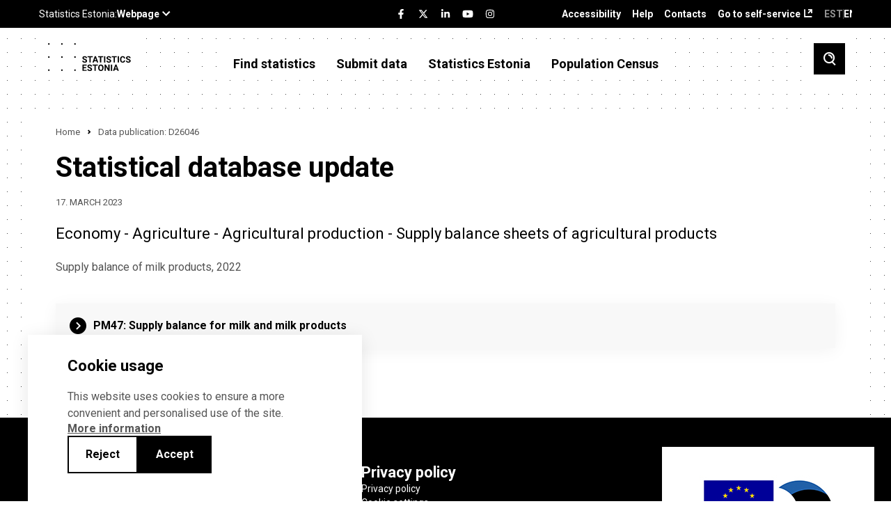

--- FILE ---
content_type: text/html; charset=UTF-8
request_url: https://www.stat.ee/en/node/274180
body_size: 78492
content:
<!DOCTYPE html>
<html lang="en" dir="ltr" prefix="content: http://purl.org/rss/1.0/modules/content/  dc: http://purl.org/dc/terms/  foaf: http://xmlns.com/foaf/0.1/  og: http://ogp.me/ns#  rdfs: http://www.w3.org/2000/01/rdf-schema#  schema: http://schema.org/  sioc: http://rdfs.org/sioc/ns#  sioct: http://rdfs.org/sioc/types#  skos: http://www.w3.org/2004/02/skos/core#  xsd: http://www.w3.org/2001/XMLSchema# ">
  <head>
    <meta charset="utf-8" />
<meta name="description" content="Supply balance of milk products, 2022" />
<link rel="canonical" href="https://stat.ee/en/node/274180" />
<meta property="og:image" content="https://stat.ee/en/../themes/stat/images/fb-share.png" />
<meta name="Generator" content="Drupal 10 (https://www.drupal.org)" />
<meta name="MobileOptimized" content="width" />
<meta name="HandheldFriendly" content="true" />
<meta name="viewport" content="width=device-width, initial-scale=1.0" />
<link rel="icon" href="/core/misc/favicon.ico" type="image/vnd.microsoft.icon" />
<link rel="alternate" hreflang="et" href="https://stat.ee/et/kalender/andmete-avaldamine-d26046" />
<link rel="alternate" hreflang="en" href="https://stat.ee/en/node/274180" />
<script src="/sites/default/files/eu_cookie_compliance/eu_cookie_compliance.script.js?t9vig6" defer></script>

    <title>Data publication: D26046 | Statistikaamet</title>
    <link rel="apple-touch-icon" sizes="180x180" href="/themes/stat/images/favicons/apple-touch-icon.png">
    <link rel="icon" type="image/png" sizes="32x32" href="/themes/stat/images/favicons/favicon-32x32.png">
    <link rel="icon" type="image/png" sizes="16x16" href="/themes/stat/images/favicons/favicon-16x16.png">
    <link rel="manifest" href="/themes/stat/images/favicons/site.webmanifest">
    <link rel="mask-icon" href="/themes/stat/images/favicons/safari-pinned-tab.svg" color="#000000">
    <link rel="shortcut icon" href="/themes/stat/images/favicons/favicon.ico">
    <meta name="msapplication-TileColor" content="#ffffff">
    <meta name="msapplication-config" content="/themes/stat/images/favicons/browserconfig.xml">
    <meta name="theme-color" content="#ffffff">
    <link rel="stylesheet" media="all" href="/sites/default/files/css/css_cszYUK0E9MxmG0bq2DYFiH06I99OEuLmP2e3ejxhDZM.css?delta=0&amp;language=en&amp;theme=stat&amp;include=[base64]" />
<link rel="stylesheet" media="all" href="/sites/default/files/css/css_G9_U1FvXGGUXORrsAjkY21LQtvJEmQCfiMJWb2JlWq8.css?delta=1&amp;language=en&amp;theme=stat&amp;include=[base64]" />

    <script type="application/json" data-drupal-selector="drupal-settings-json">{"path":{"baseUrl":"\/","pathPrefix":"en\/","currentPath":"node\/274180","currentPathIsAdmin":false,"isFront":false,"currentLanguage":"en"},"pluralDelimiter":"\u0003","suppressDeprecationErrors":true,"ajaxPageState":{"libraries":"[base64]","theme":"stat","theme_token":null},"ajaxTrustedUrl":{"\/en\/otsing":true},"eu_cookie_compliance":{"cookie_policy_version":"1.0.0","popup_enabled":true,"popup_agreed_enabled":false,"popup_hide_agreed":false,"popup_clicking_confirmation":false,"popup_scrolling_confirmation":false,"popup_html_info":"\u003Cdiv role=\u0022alertdialog\u0022 aria-labelledby=\u0022popup-text\u0022  class=\u0022eu-cookie-compliance-banner eu-cookie-compliance-banner-info eu-cookie-compliance-banner--opt-in\u0022 tabindex=\u00223\u0022\u003E\n  \u003Cdiv class=\u0022popup-content info eu-cookie-compliance-content\u0022\u003E\n    \u003Cdiv id=\u0022popup-text\u0022 class=\u0022eu-cookie-compliance-message\u0022\u003E\n      \u003Ch2\u003ECookie usage\u003C\/h2\u003E\n      \u003Cp\u003EThis website uses cookies to ensure a more convenient and personalised use of the site.\u003C\/p\u003E\n\n              \u003Ca href=\u0022#\u0022 class=\u0022find-more-button\u0022 tabindex=\u00223\u0022\u003EMore information\u003C\/a\u003E\n                  \u003C\/div\u003E\n\n    \n    \u003Cdiv id=\u0022popup-buttons\u0022\n         class=\u0022eu-cookie-compliance-buttons\u0022\u003E\n              \u003Cbutton id=\u0022cookie-disagree-button\u0022 type=\u0022button\u0022 class=\u0022decline-button eu-cookie-compliance-default-button btn-01 btn--white\u0022 tabindex=\u00223\u0022\u003EReject\u003C\/button\u003E\n            \u003Cbutton id=\u0022cookie-agree-button\u0022 type=\u0022button\u0022 class=\u0022agree-button eu-cookie-compliance-secondary-button btn-01\u0022 tabindex=\u00223\u0022\u003EAccept\u003C\/button\u003E\n    \u003C\/div\u003E\n  \u003C\/div\u003E\n\u003C\/div\u003E","use_mobile_message":false,"mobile_popup_html_info":"\u003Cdiv role=\u0022alertdialog\u0022 aria-labelledby=\u0022popup-text\u0022  class=\u0022eu-cookie-compliance-banner eu-cookie-compliance-banner-info eu-cookie-compliance-banner--opt-in\u0022 tabindex=\u00223\u0022\u003E\n  \u003Cdiv class=\u0022popup-content info eu-cookie-compliance-content\u0022\u003E\n    \u003Cdiv id=\u0022popup-text\u0022 class=\u0022eu-cookie-compliance-message\u0022\u003E\n      \u003Ch2\u003ECookie usage\u003C\/h2\u003E\n      \n              \u003Ca href=\u0022#\u0022 class=\u0022find-more-button\u0022 tabindex=\u00223\u0022\u003EMore information\u003C\/a\u003E\n                  \u003C\/div\u003E\n\n    \n    \u003Cdiv id=\u0022popup-buttons\u0022\n         class=\u0022eu-cookie-compliance-buttons\u0022\u003E\n              \u003Cbutton id=\u0022cookie-disagree-button\u0022 type=\u0022button\u0022 class=\u0022decline-button eu-cookie-compliance-default-button btn-01 btn--white\u0022 tabindex=\u00223\u0022\u003EReject\u003C\/button\u003E\n            \u003Cbutton id=\u0022cookie-agree-button\u0022 type=\u0022button\u0022 class=\u0022agree-button eu-cookie-compliance-secondary-button btn-01\u0022 tabindex=\u00223\u0022\u003EAccept\u003C\/button\u003E\n    \u003C\/div\u003E\n  \u003C\/div\u003E\n\u003C\/div\u003E","mobile_breakpoint":768,"popup_html_agreed":false,"popup_use_bare_css":true,"popup_height":"auto","popup_width":"100%","popup_delay":200,"popup_link":"\/en\/statistics-estonia\/data-protection-privacy-policy","popup_link_new_window":true,"popup_position":false,"fixed_top_position":true,"popup_language":"en","store_consent":false,"better_support_for_screen_readers":false,"cookie_name":"","reload_page":false,"domain":"","domain_all_sites":false,"popup_eu_only":false,"popup_eu_only_js":false,"cookie_lifetime":100,"cookie_session":0,"set_cookie_session_zero_on_disagree":0,"disagree_do_not_show_popup":false,"method":"opt_in","automatic_cookies_removal":true,"allowed_cookies":"","withdraw_markup":"\u003Cbutton type=\u0022button\u0022 class=\u0022eu-cookie-withdraw-tab\u0022\u003EPrivacy settings\u003C\/button\u003E\n\u003Cdiv aria-labelledby=\u0022popup-text\u0022 class=\u0022eu-cookie-withdraw-banner\u0022\u003E\n  \u003Cdiv class=\u0022popup-content info eu-cookie-compliance-content\u0022\u003E\n    \u003Cdiv id=\u0022popup-text\u0022 class=\u0022eu-cookie-compliance-message\u0022 role=\u0022document\u0022\u003E\n      \u003Ch2\u003EWe use cookies on this site to enhance your user experience\u003C\/h2\u003E\n\u003Cp\u003EYou have given your consent for us to set cookies.\u003C\/p\u003E\n\n    \u003C\/div\u003E\n    \u003Cdiv id=\u0022popup-buttons\u0022 class=\u0022eu-cookie-compliance-buttons\u0022\u003E\n      \u003Cbutton type=\u0022button\u0022 class=\u0022eu-cookie-withdraw-button \u0022\u003EWithdraw consent\u003C\/button\u003E\n    \u003C\/div\u003E\n  \u003C\/div\u003E\n\u003C\/div\u003E","withdraw_enabled":false,"reload_options":0,"reload_routes_list":"","withdraw_button_on_info_popup":false,"cookie_categories":[],"cookie_categories_details":[],"enable_save_preferences_button":true,"cookie_value_disagreed":"0","cookie_value_agreed_show_thank_you":"1","cookie_value_agreed":"2","containing_element":"body","settings_tab_enabled":false,"olivero_primary_button_classes":"","olivero_secondary_button_classes":"","close_button_action":"close_banner","open_by_default":true,"modules_allow_popup":true,"hide_the_banner":false,"geoip_match":true},"kg_google_tag":{"patterns":["\/admin.*","\/batch.*","\/node\/add.*","\/node\/.*\/edit","\/node\/.*\/delete","\/user\/.*\/edit.*","\/user\/.*\/cancel.*","\/user\/login.*","\/authentication.*"],"scripts":["\/sites\/default\/files\/google_tag\/global\/google_tag.script.js?t9vig6"]},"statistics":{"data":{"nid":"274180"},"url":"\/modules\/contrib\/statistics\/statistics.php"},"search_api_autocomplete":{"search":{"auto_submit":true,"min_length":3}},"user":{"uid":0,"permissionsHash":"c88d19d1ca03c0fa893bcb2f51a4a194ce33f68b45c7f51b394fed947c392572"}}</script>
<script src="/sites/default/files/js/js_8DV0EG7vgVeBPSrXKP7dn7WyKYm8qV3BgSPOHx0iYLA.js?scope=header&amp;delta=0&amp;language=en&amp;theme=stat&amp;include=eJx1j80OgzAMg1-oLI9UpcWwjkKqJBV7_CGm_Ry2gxX7u8Q2jlOZu8LI3vZiWUtzC-bsNFdJXIebBfSYRZaC46ytFt4y6BcMO14wVckLfYdgjddDG0maumV2nI-KeclGo_bG9fIhIcEdGnFvYhiPkvWIRjM2KNdgYM3XyK1E7i5nCzjoD3-O2jGkrrIouz8AbRVnQw"></script>
<script src="/modules/custom/we_theme_card/js/moment.js?t9vig6"></script>
<script src="/modules/custom/we_theme_card/js/moment-timezone-with-data-1970-2030.js?t9vig6"></script>
<script src="/modules/custom/we_theme_card/js/js-translations.js?t9vig6"></script>
<script src="/modules/custom/we_theme_card/js/highcharts.js?t9vig6"></script>
<script src="/modules/custom/we_theme_card/js/highcharts-more.js?t9vig6"></script>
<script src="/modules/custom/we_theme_card/js/debugger.js?t9vig6"></script>
<script src="/modules/custom/we_theme_card/js/data.js?t9vig6"></script>
<script src="/modules/custom/we_theme_card/js/heatmap.js?t9vig6"></script>
<script src="/modules/custom/we_theme_card/js/treemap.js?t9vig6"></script>
<script src="/modules/custom/we_theme_card/js/map.js?t9vig6"></script>
<script src="/modules/custom/we_theme_card/js/exporting.js?t9vig6"></script>
<script src="/modules/custom/we_theme_card/js/export-data.js?t9vig6"></script>
<script src="/modules/custom/we_theme_card/js/accessibility.js?t9vig6"></script>
<script src="/modules/custom/we_theme_card/js/offline-exporting.js?t9vig6"></script>
<script src="/modules/custom/we_theme_card/js/lib/jspdf.js?t9vig6"></script>
<script src="/modules/custom/we_theme_card/js/lib/svg2pdf.js?t9vig6"></script>

  </head>
  <body class="path-node page-node-type-calendar-event">
    <div id="fb-root"></div>
    
      <div class="dialog-off-canvas-main-canvas" data-off-canvas-main-canvas>
    <div class="layout">
  <header class="layout__header">
    <div class="layout__header__top">
      <div class="content-link">
        <a href="#main" tabindex="1">Navigate to content</a>
      </div>
      <div class="u-container">
        <div class="layout__header__top__left">
          <stat-ee-header-apps data-app="www" data-lang="en"></stat-ee-header-apps>
          
        </div>
        <div class="layout__header__top__center">
          <stat-ee-header-social data-app="www" data-lang="en" data-style="black"></stat-ee-header-social>
          
        </div>
        <div class="layout__header__top__right">
          
  <nav role="navigation" aria-labelledby="block-paiseviited-menu" id="block-paiseviited" class="block block-menu navigation menu--header-references">
            
  <h2 class="visually-hidden" id="block-paiseviited-menu">Päise viited</h2>
  

        
              <ul aria-label="Menu"  class="menu">
                    <li class="menu-item">
        <a href="/en/accessibility" data-drupal-link-system-path="node/7389">Accessibility</a>
              </li>
                <li class="menu-item">
        <a href="/en/help" data-drupal-link-system-path="node/7436">Help</a>
              </li>
                <li class="menu-item">
        <a href="/en/statistics-estonia/contacts" data-drupal-link-system-path="node/551">Contacts</a>
              </li>
                <li class="menu-item">
        <a href="https://uuringud.stat.ee" target="_blank">Go to self-service</a>
              </li>
        </ul>
  


  </nav>
<div class="language-switcher-language-url block block-language block-language-blocklanguage-interface" id="block-keelevahetaja" role="navigation">
  
    
      <ul class="links">
          <li class="block-language-blocklanguage-interface__title ENG">ENG</li>
    <li hreflang="et" data-drupal-link-system-path="node/274180" class="et"><a href="/et/kalender/andmete-avaldamine-d26046" class="language-link" hreflang="et" data-drupal-link-system-path="node/274180">EST</a></li><li></li></ul>
  </div>


        </div>
      </div>
    </div>
          <div class="layout__header__middle">
        
  <div id="block-countdown-timer" class="block block-config-pages block-config-pages-block">
  
    
      <div class="config_pages config_pages--type--timer config_pages--view-mode--full config_pages--timer--full">
  </div>

  </div>


      </div>
        <div class="layout__header__bottom">
      <div class="u-container">
        
  <div id="block-stat-branding" class="block block-system block-system-branding-block">
  
    
            <a href="/en" rel="home" class="site-logo">
      <img src="/themes/stat/logo-en.svg" alt="Home" />
    </a>
      </div>
<nav role="navigation" aria-labelledby="block-mainnavigationenglish-menu" id="block-mainnavigationenglish" class="block block-menu navigation menu--main-en">
            
  <h2 class="visually-hidden" id="block-mainnavigationenglish-menu">Main navigation - English</h2>
  

        
              <ul aria-label="Menu"  class="menu">
                    <li class="menu-item menu-item--expanded">
        <span tabindex="0">Find statistics</span>
                                <ul class="menu">
                    <li class="menu-item">
        <a href="https://andmed.stat.ee/en/stat" target="_blank">Database</a>
              </li>
                <li class="menu-item menu-item--collapsed">
        <a href="/en/avasta-statistikat/main-indicators" data-drupal-link-system-path="node/547">Main indicators</a>
              </li>
                <li class="menu-item menu-item--collapsed">
        <a href="/en/find-statistics/statistics-by-theme" data-drupal-link-system-path="avasta-statistikat/valdkonnad">Statistics by theme</a>
              </li>
                <li class="menu-item">
        <a href="/en/find-statistics/statistics-by-region" data-drupal-link-system-path="node/272563">Statistics by region</a>
              </li>
                <li class="menu-item">
        <a href="/en/avasta-statistikat/tools-and-applications" data-drupal-link-system-path="node/7151">Tools and applications</a>
              </li>
                <li class="menu-item">
        <a href="https://stat.ee/en/find-statistics/spatial-data">Spatial data</a>
              </li>
                <li class="menu-item">
        <a href="/en/news" data-drupal-link-system-path="uudised">News</a>
              </li>
                <li class="menu-item menu-item--collapsed">
        <a href="/en/find-statistics/publications" data-drupal-link-system-path="node/6054">Publications</a>
              </li>
                <li class="menu-item menu-item--collapsed">
        <a href="/en/find-statistics/censuses" data-drupal-link-system-path="node/258038">Censuses</a>
              </li>
                <li class="menu-item menu-item--collapsed">
        <a href="/en/find-statistics/request-statistics" data-drupal-link-system-path="node/4">Request statistics</a>
              </li>
                <li class="menu-item menu-item--collapsed">
        <a href="/en/find-statistics/methodology-and-quality" data-drupal-link-system-path="node/5908">Methodology and quality</a>
              </li>
                <li class="menu-item">
        <a href="/en/find-statistics/experimental-statistics" data-drupal-link-system-path="node/5914">Experimental statistics</a>
              </li>
                <li class="menu-item menu-item--collapsed">
        <a href="/en/find-statistics/short-term-statistics" data-drupal-link-system-path="node/6083">Short-term statistics</a>
              </li>
        </ul>
  
              </li>
                <li class="menu-item menu-item--expanded">
        <a href="">Submit data</a>
                                <ul class="menu">
                    <li class="menu-item">
        <a href="https://uuringud.stat.ee" target="_blank">Go to self-service</a>
              </li>
                <li class="menu-item menu-item--collapsed">
        <a href="/en/submit-data/about-data-submission" data-drupal-link-system-path="node/4642">About data submission</a>
              </li>
                <li class="menu-item">
        <a href="/en/submit-data/obligation-to-submit-data">Obligation to submit data</a>
              </li>
                <li class="menu-item">
        <a href="https://www.stat.ee/en/calendar?start_time=2024-01-01&amp;end_time=2024-12-31&amp;area=All&amp;calendar_type%5B1245%5D=1245">Data submission deadlines</a>
              </li>
                <li class="menu-item">
        <a href="/en/submit-data/questionnaires">Questionnaires</a>
              </li>
                <li class="menu-item">
        <a href="https://klassifikaatorid.stat.ee/" target="_blank">Classifications</a>
              </li>
        </ul>
  
              </li>
                <li class="menu-item menu-item--expanded">
        <a href="">Statistics Estonia</a>
                                <ul class="menu">
                    <li class="menu-item menu-item--collapsed">
        <a href="/en/statistics-estonia/about-us" data-drupal-link-system-path="node/30">About us</a>
              </li>
                <li class="menu-item menu-item--collapsed">
        <a href="/en/statistics-estonia/careers" data-drupal-link-system-path="node/4616">Careers</a>
              </li>
                <li class="menu-item">
        <a href="/en/calendar" data-drupal-link-system-path="kalender">Calendar</a>
              </li>
                <li class="menu-item">
        <a href="/en/statistics-estonia/data-governance" data-drupal-link-system-path="node/258541">Data governance</a>
              </li>
                <li class="menu-item menu-item--collapsed">
        <a href="/en/statistics-estonia/training-sessions" data-drupal-link-system-path="node/549">Training sessions</a>
              </li>
                <li class="menu-item">
        <a href="/en/statistics-estonia/document-register" data-drupal-link-system-path="node/550">Document register</a>
              </li>
                <li class="menu-item">
        <a href="/en/statistics-estonia/data-protection-privacy-policy" data-drupal-link-system-path="node/546">Data protection (Privacy policy)</a>
              </li>
                <li class="menu-item">
        <a href="/en/statistics-estonia/contacts" data-drupal-link-system-path="node/551">Contacts</a>
              </li>
        </ul>
  
              </li>
                <li class="menu-item">
        <a href="https://rahvaloendus.ee/en" target="_blank">Population Census</a>
              </li>
        </ul>
  


  </nav>


        <button class="search-toggle" aria-label="Toggle search">
          <span class="si si-search"></span>
        </button>
        <button class="menu-toggle" aria-label="Toggle menu">
          <span class="si si-burger"></span>
        </button>
      </div>
    </div>
  </header>
  <div class="layout__mobile-nav">
    
  <nav role="navigation" aria-labelledby="block-mainnavigationenglish-2-menu" id="block-mainnavigationenglish-2" class="block block-menu navigation menu--mobile">
            
  <h2 class="visually-hidden" id="block-mainnavigationenglish-2-menu">Main navigation - English</h2>
  

        
              <ul class="menu">
                    <li class="menu-item menu-item--expanded">
        <span tabindex="0">Find statistics</span>
                 <button class="menu-item__toggle" aria-label="Toggle menu item"><span class="si si-caret-down"></span></button>
                        <ul class="menu">
                    <li class="menu-item">
        <a href="https://andmed.stat.ee/en/stat" target="_blank">Database</a>
              </li>
                <li class="menu-item menu-item--expanded">
        <a href="/en/avasta-statistikat/main-indicators" data-drupal-link-system-path="node/547">Main indicators</a>
                 <button class="menu-item__toggle" aria-label="Toggle menu item"><span class="si si-caret-down"></span></button>
                        <ul class="menu">
                    <li class="menu-item">
        <a href="/en/sddsplus" data-drupal-link-system-path="node/257650">Economic and financial data for Estonia</a>
              </li>
        </ul>
  
              </li>
                <li class="menu-item menu-item--expanded">
        <a href="/en/find-statistics/statistics-by-theme" data-drupal-link-system-path="avasta-statistikat/valdkonnad">Statistics by theme</a>
                 <button class="menu-item__toggle" aria-label="Toggle menu item"><span class="si si-caret-down"></span></button>
                        <ul class="menu">
                    <li class="menu-item menu-item--expanded">
        <a href="/en/find-statistics/statistics-theme/economy" data-drupal-link-system-path="node/4584">Economy</a>
                 <button class="menu-item__toggle" aria-label="Toggle menu item"><span class="si si-caret-down"></span></button>
                        <ul class="menu">
                    <li class="menu-item">
        <a href="/en/avasta-statistikat/valdkonnad/majandus/construction" data-drupal-link-system-path="node/838">Construction</a>
              </li>
                <li class="menu-item">
        <a href="/en/find-statistics/statistics-theme/economy/financial-statistics-enterprises" data-drupal-link-system-path="node/841">Financial statistics of enterprises</a>
              </li>
                <li class="menu-item">
        <a href="/en/find-statistics/statistics-theme/economy/economic-units" data-drupal-link-system-path="node/4523">Economic units</a>
              </li>
                <li class="menu-item">
        <a href="/en/find-statistics/statistics-theme/economy/internal-trade" data-drupal-link-system-path="node/154">Internal trade</a>
              </li>
                <li class="menu-item">
        <a href="/en/find-statistics/statistics-theme/economy/service-activities" data-drupal-link-system-path="node/851">Service activities</a>
              </li>
                <li class="menu-item">
        <a href="/en/find-statistics/statistics-theme/economy/industry" data-drupal-link-system-path="node/852">Industry</a>
              </li>
                <li class="menu-item">
        <a href="/en/find-statistics/statistics-theme/economy/tourism-accommodation-and-food-service" data-drupal-link-system-path="node/781">Tourism, accommodation and food service</a>
              </li>
                <li class="menu-item menu-item--expanded">
        <a href="/en/find-statistics/statistics-theme/economy/foreign-trade" data-drupal-link-system-path="node/771">Foreign trade</a>
                 <button class="menu-item__toggle" aria-label="Toggle menu item"><span class="si si-caret-down"></span></button>
                        <ul class="menu">
                    <li class="menu-item">
        <a href="/en/find-statistics/statistics-theme/economy/foreign-trade/exports-goods" data-drupal-link-system-path="node/5940">Exports of goods</a>
              </li>
                <li class="menu-item">
        <a href="/en/avasta-statistikat/valdkonnad/majandus/valiskaubandus/exports-services" data-drupal-link-system-path="node/184573">Exports of services</a>
              </li>
                <li class="menu-item">
        <a href="/en/find-statistics/statistics-theme/economy/foreign-trade/imports-services" data-drupal-link-system-path="node/184575">Imports of services</a>
              </li>
                <li class="menu-item">
        <a href="/en/find-statistics/statistics-theme/economy/foreign-trade/imports-goods" data-drupal-link-system-path="node/5953">Imports of goods</a>
              </li>
        </ul>
  
              </li>
        </ul>
  
              </li>
                <li class="menu-item menu-item--expanded">
        <a href="/en/find-statistics/statistics-theme/finance" data-drupal-link-system-path="node/5040">Finance</a>
                 <button class="menu-item__toggle" aria-label="Toggle menu item"><span class="si si-caret-down"></span></button>
                        <ul class="menu">
                    <li class="menu-item menu-item--expanded">
        <a href="/en/avasta-statistikat/valdkonnad/rahandus/national-accounts" data-drupal-link-system-path="node/6048">National accounts</a>
                 <button class="menu-item__toggle" aria-label="Toggle menu item"><span class="si si-caret-down"></span></button>
                        <ul class="menu">
                    <li class="menu-item">
        <a href="/en/avasta-statistikat/valdkonnad/rahandus/rahvamajanduse-arvepidamine/real-gdp-growth-rate-chain-linked-volume" data-drupal-link-system-path="node/6072">Real GDP growth rate (chain-linked volume)</a>
              </li>
        </ul>
  
              </li>
                <li class="menu-item menu-item--expanded">
        <a href="/en/find-statistics/statistics-theme/finance/prices" data-drupal-link-system-path="node/36">Prices</a>
                 <button class="menu-item__toggle" aria-label="Toggle menu item"><span class="si si-caret-down"></span></button>
                        <ul class="menu">
                    <li class="menu-item">
        <a href="/en/find-statistics/statistics-theme/finance/prices/construction-price-index" data-drupal-link-system-path="node/7385">Construction price index</a>
              </li>
                <li class="menu-item">
        <a href="/en/find-statistics/statistics-theme/finance/prices/consumer-price-index" data-drupal-link-system-path="node/88">Consumer price index</a>
              </li>
                <li class="menu-item">
        <a href="/en/avasta-statistikat/valdkonnad/rahandus/hinnad/producer-price-index-industrial-output" data-drupal-link-system-path="node/7387">Producer price index of industrial output</a>
              </li>
        </ul>
  
              </li>
                <li class="menu-item">
        <a href="/en/find-statistics/statistics-theme/finance/government-finance" data-drupal-link-system-path="node/6049">Government finance</a>
              </li>
                <li class="menu-item">
        <a href="/en/avasta-statistikat/valdkonnad/rahandus/banking-and-financial-markets" data-drupal-link-system-path="node/7388">Banking and financial markets</a>
              </li>
                <li class="menu-item">
        <a href="/en/avasta-statistikat/valdkonnad/rahandus/insurance" data-drupal-link-system-path="node/6219">Insurance</a>
              </li>
        </ul>
  
              </li>
                <li class="menu-item menu-item--expanded">
        <a href="/en/find-statistics/statistics-theme/energy-and-transport" data-drupal-link-system-path="node/5039">Energy and transport</a>
                 <button class="menu-item__toggle" aria-label="Toggle menu item"><span class="si si-caret-down"></span></button>
                        <ul class="menu">
                    <li class="menu-item">
        <a href="/en/find-statistics/statistics-theme/energy-and-transport/energy" data-drupal-link-system-path="node/4586">Energy</a>
              </li>
                <li class="menu-item">
        <a href="/en/find-statistics/statistics-theme/energy-and-transport/transport" data-drupal-link-system-path="node/6039">Transport</a>
              </li>
        </ul>
  
              </li>
                <li class="menu-item menu-item--expanded">
        <a href="/en/find-statistics/statistics-theme/technology-innovation-and-rd" data-drupal-link-system-path="node/5038">Technology, innovation and R&amp;D</a>
                 <button class="menu-item__toggle" aria-label="Toggle menu item"><span class="si si-caret-down"></span></button>
                        <ul class="menu">
                    <li class="menu-item">
        <a href="/en/find-statistics/statistics-theme/technology-innovation-and-rd/information-and-communication" data-drupal-link-system-path="node/6211">Information and communication technologies</a>
              </li>
                <li class="menu-item">
        <a href="/en/find-statistics/statistics-theme/technology-innovation-and-rd/innovation" data-drupal-link-system-path="node/6074">Innovation</a>
              </li>
                <li class="menu-item">
        <a href="/en/avasta-statistikat/valdkonnad/infotehnoloogia-innovatsioon-ja-teadus-arendustegevus/research-and-development" data-drupal-link-system-path="node/6210">Research and development</a>
              </li>
        </ul>
  
              </li>
                <li class="menu-item menu-item--expanded">
        <a href="/en/avasta-statistikat/valdkonnad/environment" data-drupal-link-system-path="node/6031">Environment</a>
                 <button class="menu-item__toggle" aria-label="Toggle menu item"><span class="si si-caret-down"></span></button>
                        <ul class="menu">
                    <li class="menu-item">
        <a href="/en/find-statistics/statistics-theme/environment/waste-and-circular-economy" data-drupal-link-system-path="node/4610">Waste and circular economy</a>
              </li>
                <li class="menu-item">
        <a href="/en/find-statistics/statistics-theme/environment/climate" data-drupal-link-system-path="node/4612">Climate</a>
              </li>
                <li class="menu-item">
        <a href="/en/find-statistics/statistics-theme/environment/air" data-drupal-link-system-path="node/6056">Air</a>
              </li>
                <li class="menu-item">
        <a href="/en/find-statistics/statistics-theme/environment/material-and-energy-efficiency" data-drupal-link-system-path="node/4613">Material and energy efficiency</a>
              </li>
                <li class="menu-item">
        <a href="/en/find-statistics/statistics-theme/environment/green-economy" data-drupal-link-system-path="node/6058">Green economy</a>
              </li>
                <li class="menu-item">
        <a href="/en/find-statistics/statistics-theme/environment/forest" data-drupal-link-system-path="node/6055">Forest</a>
              </li>
                <li class="menu-item">
        <a href="/en/find-statistics/statistics-theme/environment/environmental-protection-funding" data-drupal-link-system-path="node/4611">Environmental protection funding</a>
              </li>
                <li class="menu-item">
        <a href="/en/find-statistics/statistics-theme/environment/biodiversity-protection-and-land-use" data-drupal-link-system-path="node/6051">Biodiversity protection and land use</a>
              </li>
                <li class="menu-item">
        <a href="/en/find-statistics/statistics-theme/environment/water" data-drupal-link-system-path="node/6061">Water</a>
              </li>
        </ul>
  
              </li>
                <li class="menu-item menu-item--expanded">
        <a href="/en/find-statistics/statistics-theme/work-life" data-drupal-link-system-path="node/5037">Work life</a>
                 <button class="menu-item__toggle" aria-label="Toggle menu item"><span class="si si-caret-down"></span></button>
                        <ul class="menu">
                    <li class="menu-item menu-item--expanded">
        <a href="/en/avasta-statistikat/valdkonnad/tooelu/wages-and-salaries-and-labour-costs" data-drupal-link-system-path="node/8">Wages and salaries and labour costs</a>
                 <button class="menu-item__toggle" aria-label="Toggle menu item"><span class="si si-caret-down"></span></button>
                        <ul class="menu">
                    <li class="menu-item">
        <a href="/en/avasta-statistikat/valdkonnad/tooelu/palk-ja-toojoukulu/gender-pay-gap" data-drupal-link-system-path="node/4634">Gender pay gap</a>
              </li>
                <li class="menu-item">
        <a href="/en/find-statistics/statistics-theme/work-life/wages-and-salaries-and-labour-costs/average-monthly-gross-wages-and-salaries" data-drupal-link-system-path="node/80">Average monthly gross wages and salaries</a>
              </li>
        </ul>
  
              </li>
                <li class="menu-item">
        <a href="/en/avasta-statistikat/valdkonnad/tooelu/income" data-drupal-link-system-path="node/4635">Income</a>
              </li>
                <li class="menu-item">
        <a href="/en/avasta-statistikat/valdkonnad/tooelu/work-life-quality" data-drupal-link-system-path="node/4639">Work life quality</a>
              </li>
                <li class="menu-item">
        <a href="/en/avasta-statistikat/valdkonnad/tooelu/accidents-work" data-drupal-link-system-path="node/4641">Accidents at work</a>
              </li>
                <li class="menu-item menu-item--expanded">
        <a href="/en/find-statistics/statistics-theme/work-life/labour-market" data-drupal-link-system-path="node/4801">Labour market</a>
                 <button class="menu-item__toggle" aria-label="Toggle menu item"><span class="si si-caret-down"></span></button>
                        <ul class="menu">
                    <li class="menu-item">
        <a href="/en/find-statistics/statistics-theme/work-life/labour-market/employment-rate" data-drupal-link-system-path="node/4802">Employment rate</a>
              </li>
                <li class="menu-item">
        <a href="/en/find-statistics/statistics-theme/work-life/labour-market/unemployment-rate" data-drupal-link-system-path="node/4804">Unemployment rate</a>
              </li>
        </ul>
  
              </li>
        </ul>
  
              </li>
                <li class="menu-item menu-item--expanded">
        <a href="/en/find-statistics/statistics-theme/agriculture-fisheries-and-hunting" data-drupal-link-system-path="node/91">Agriculture  and fisheries</a>
                 <button class="menu-item__toggle" aria-label="Toggle menu item"><span class="si si-caret-down"></span></button>
                        <ul class="menu">
                    <li class="menu-item">
        <a href="/en/find-statistics/statistics-theme/agriculture-fisheries-and-hunting/agriculture" data-drupal-link-system-path="node/4517">Agriculture</a>
              </li>
                <li class="menu-item">
        <a href="/en/find-statistics/statistics-theme/agriculture-fisheries-and-hunting/agriculture-and-environment" data-drupal-link-system-path="node/4588">Agriculture and environment</a>
              </li>
                <li class="menu-item">
        <a href="/en/find-statistics/statistics-theme/agriculture-fisheries-and-hunting/fishing" data-drupal-link-system-path="node/92">Fishing</a>
              </li>
        </ul>
  
              </li>
                <li class="menu-item menu-item--expanded">
        <a href="/en/avasta-statistikat/valdkonnad/culture" data-drupal-link-system-path="node/29">Culture</a>
                 <button class="menu-item__toggle" aria-label="Toggle menu item"><span class="si si-caret-down"></span></button>
                        <ul class="menu">
                    <li class="menu-item">
        <a href="/en/find-statistics/statistics-theme/culture/cinema-and-film-production" data-drupal-link-system-path="node/66">Cinema and film production</a>
              </li>
                <li class="menu-item">
        <a href="/en/avasta-statistikat/valdkonnad/kultuur/museums" data-drupal-link-system-path="node/4305">Museums</a>
              </li>
                <li class="menu-item">
        <a href="/en/find-statistics/statistics-theme/culture/music" data-drupal-link-system-path="node/4515">Music</a>
              </li>
                <li class="menu-item">
        <a href="/en/avasta-statistikat/valdkonnad/kultuur/libraries-and-books" data-drupal-link-system-path="node/4516">Libraries and books</a>
              </li>
                <li class="menu-item">
        <a href="/en/avasta-statistikat/valdkonnad/kultuur/folk-culture" data-drupal-link-system-path="node/4585">Folk culture</a>
              </li>
                <li class="menu-item">
        <a href="/en/find-statistics/statistics-theme/culture/sports" data-drupal-link-system-path="node/4587">Sports</a>
              </li>
                <li class="menu-item">
        <a href="/en/avasta-statistikat/valdkonnad/kultuur/theatre" data-drupal-link-system-path="node/4589">Theatre</a>
              </li>
                <li class="menu-item">
        <a href="/en/find-statistics/statistics-theme/culture/television-and-radio" data-drupal-link-system-path="node/4593">Television and radio</a>
              </li>
        </ul>
  
              </li>
                <li class="menu-item menu-item--expanded">
        <a href="/en/avasta-statistikat/valdkonnad/well-being" data-drupal-link-system-path="node/6035">Well-being</a>
                 <button class="menu-item__toggle" aria-label="Toggle menu item"><span class="si si-caret-down"></span></button>
                        <ul class="menu">
                    <li class="menu-item">
        <a href="/en/find-statistics/statistics-theme/well-being/children" data-drupal-link-system-path="node/6215">Children</a>
              </li>
                <li class="menu-item">
        <a href="/en/find-statistics/statistics-theme/well-being/youth" data-drupal-link-system-path="node/7150">Youth</a>
              </li>
                <li class="menu-item">
        <a href="/en/find-statistics/statistics-theme/well-being/time-use" data-drupal-link-system-path="node/750">Time use</a>
              </li>
                <li class="menu-item">
        <a href="/en/avasta-statistikat/valdkonnad/heaolu/households" data-drupal-link-system-path="node/4307">Households</a>
              </li>
                <li class="menu-item">
        <a href="/en/avasta-statistikat/valdkonnad/heaolu/integration" data-drupal-link-system-path="node/6220">Integration</a>
              </li>
                <li class="menu-item">
        <a href="/en/find-statistics/statistics-theme/well-being/security" data-drupal-link-system-path="node/6221">Security</a>
              </li>
                <li class="menu-item">
        <a href="/en/find-statistics/statistics-theme/well-being/social-protection" data-drupal-link-system-path="node/6222">Social protection</a>
              </li>
                <li class="menu-item menu-item--expanded">
        <a href="/en/find-statistics/statistics-theme/well-being/social-exclusion-and-poverty" data-drupal-link-system-path="node/6223">Social exclusion and poverty</a>
                 <button class="menu-item__toggle" aria-label="Toggle menu item"><span class="si si-caret-down"></span></button>
                        <ul class="menu">
                    <li class="menu-item">
        <a href="/en/avasta-statistikat/valdkonnad/heaolu/sotsiaalne-torjutus-ja-vaesus/absolute-poverty" data-drupal-link-system-path="node/6224">Absolute poverty</a>
              </li>
                <li class="menu-item">
        <a href="/en/avasta-statistikat/valdkonnad/heaolu/sotsiaalne-torjutus-ja-vaesus/estimated-subsistence-minimum" data-drupal-link-system-path="node/7135">Estimated subsistence minimum</a>
              </li>
                <li class="menu-item">
        <a href="/en/avasta-statistikat/valdkonnad/heaolu/sotsiaalne-torjutus-ja-vaesus/risk-poverty-rate" data-drupal-link-system-path="node/7136">At-risk-of-poverty rate</a>
              </li>
        </ul>
  
              </li>
                <li class="menu-item menu-item--expanded">
        <a href="/en/find-statistics/statistics-theme/well-being/health" data-drupal-link-system-path="node/4306">Health</a>
                 <button class="menu-item__toggle" aria-label="Toggle menu item"><span class="si si-caret-down"></span></button>
                        <ul class="menu">
                    <li class="menu-item">
        <a href="/en/find-statistics/statistics-theme/well-being/health/life-expectancy" data-drupal-link-system-path="node/7143">Life expectancy</a>
              </li>
                <li class="menu-item">
        <a href="/en/find-statistics/statistics-theme/well-being/health/healthy-life-years" data-drupal-link-system-path="node/7144">Healthy life years</a>
              </li>
        </ul>
  
              </li>
        </ul>
  
              </li>
                <li class="menu-item menu-item--expanded">
        <a href="/en/find-statistics/statistics-theme/population" data-drupal-link-system-path="node/97">Population</a>
                 <button class="menu-item__toggle" aria-label="Toggle menu item"><span class="si si-caret-down"></span></button>
                        <ul class="menu">
                    <li class="menu-item">
        <a href="/en/find-statistics/statistics-theme/population/population-figure" data-drupal-link-system-path="node/98">Population figure</a>
              </li>
                <li class="menu-item">
        <a href="/en/avasta-statistikat/valdkonnad/rahvastik/population-projection" data-drupal-link-system-path="node/6212">Population projection</a>
              </li>
                <li class="menu-item">
        <a href="/en/find-statistics/statistics-theme/population/marriages-and-divorces" data-drupal-link-system-path="node/99">Marriages and divorces</a>
              </li>
                <li class="menu-item">
        <a href="/en/find-statistics/statistics-theme/population/migration" data-drupal-link-system-path="node/101">Migration</a>
              </li>
                <li class="menu-item">
        <a href="/en/en/find-statistics/statistics-theme/population/births" data-drupal-link-system-path="node/100">Births</a>
              </li>
                <li class="menu-item">
        <a href="/en/avasta-statistikat/valdkonnad/rahvastik/deaths" data-drupal-link-system-path="node/6214">Deaths</a>
              </li>
        </ul>
  
              </li>
                <li class="menu-item menu-item--expanded">
        <a href="/en/find-statistics/statistics-theme/education" data-drupal-link-system-path="node/4597">Education</a>
                 <button class="menu-item__toggle" aria-label="Toggle menu item"><span class="si si-caret-down"></span></button>
                        <ul class="menu">
                    <li class="menu-item">
        <a href="/en/avasta-statistikat/valdkonnad/haridus/preprimary-education" data-drupal-link-system-path="node/5036">Preprimary education</a>
              </li>
                <li class="menu-item">
        <a href="/en/avasta-statistikat/valdkonnad/haridus/hobby-education" data-drupal-link-system-path="node/5041">Hobby education</a>
              </li>
                <li class="menu-item">
        <a href="/en/find-statistics/statistics-theme/education/vocational-education" data-drupal-link-system-path="node/6073">Vocational education</a>
              </li>
                <li class="menu-item">
        <a href="/en/find-statistics/statistics-theme/education/higher-education" data-drupal-link-system-path="node/5042">Higher education</a>
              </li>
                <li class="menu-item">
        <a href="/en/avasta-statistikat/valdkonnad/haridus/general-education" data-drupal-link-system-path="node/6075">General education</a>
              </li>
        </ul>
  
              </li>
                <li class="menu-item menu-item--expanded">
        <a href="/en/find-statistics/statistics-theme/sustainable-development" data-drupal-link-system-path="node/836">Sustainable development</a>
                 <button class="menu-item__toggle" aria-label="Toggle menu item"><span class="si si-caret-down"></span></button>
                        <ul class="menu">
                    <li class="menu-item">
        <a href="/en/find-statistics/statistics-theme/sustainable-development/1-no-poverty" data-drupal-link-system-path="node/839">1. No Poverty</a>
              </li>
                <li class="menu-item">
        <a href="/en/avasta-statistikat/valdkonnad/saastev-areng/2-zero-hunger" data-drupal-link-system-path="node/840">2. Zero Hunger</a>
              </li>
                <li class="menu-item">
        <a href="/en/avasta-statistikat/valdkonnad/saastev-areng/3-good-health-and-well-being" data-drupal-link-system-path="node/842">3. Good Health and Well-being</a>
              </li>
                <li class="menu-item">
        <a href="/en/find-statistics/statistics-theme/sustainable-development/4-quality-education" data-drupal-link-system-path="node/845">4. Quality Education</a>
              </li>
                <li class="menu-item">
        <a href="/en/find-statistics/statistics-theme/sustainable-development/5-gender-equality" data-drupal-link-system-path="node/846">5. Gender Equality</a>
              </li>
                <li class="menu-item">
        <a href="/en/find-statistics/statistics-theme/sustainable-development/6-clean-water-and-sanitation" data-drupal-link-system-path="node/1453">6. Clean Water and Sanitation</a>
              </li>
                <li class="menu-item">
        <a href="/en/find-statistics/statistics-theme/sustainable-development/7-affordable-and-clean-energy" data-drupal-link-system-path="node/1455">7. Affordable and Clean Energy</a>
              </li>
                <li class="menu-item">
        <a href="/en/find-statistics/statistics-theme/sustainable-development/8-decent-work-and-economic-growth" data-drupal-link-system-path="node/1458">8. Decent Work and Economic Growth</a>
              </li>
                <li class="menu-item">
        <a href="/en/find-statistics/statistics-theme/sustainable-development/9-industry-innovation-and-infrastructure" data-drupal-link-system-path="node/1459">9. Industry, Innovation and Infrastructure</a>
              </li>
                <li class="menu-item">
        <a href="/en/find-statistics/statistics-theme/sustainable-development/10-reduced-inequalities" data-drupal-link-system-path="node/1460">10. Reduced Inequalities</a>
              </li>
                <li class="menu-item">
        <a href="/en/find-statistics/statistics-theme/sustainable-development/11-sustainable-cities-and-communities" data-drupal-link-system-path="node/1461">11. Sustainable Cities and Communities</a>
              </li>
                <li class="menu-item">
        <a href="/en/find-statistics/statistics-theme/sustainable-development/12-responsible-consumption-and-production" data-drupal-link-system-path="node/4296">12. Responsible Consumption and Production</a>
              </li>
                <li class="menu-item">
        <a href="/en/find-statistics/statistics-theme/sustainable-development/13-climate-action" data-drupal-link-system-path="node/4298">13. Climate Action</a>
              </li>
                <li class="menu-item">
        <a href="/en/find-statistics/statistics-theme/sustainable-development/14-life-below-water" data-drupal-link-system-path="node/4299">14. Life Below Water</a>
              </li>
                <li class="menu-item">
        <a href="/en/find-statistics/statistics-theme/sustainable-development/15-life-land" data-drupal-link-system-path="node/4304">15. Life on Land</a>
              </li>
                <li class="menu-item">
        <a href="/en/avasta-statistikat/valdkonnad/saastev-areng/16-peace-justice-and-strong-institutions" data-drupal-link-system-path="node/4501">16. Peace, Justice and Strong Institutions</a>
              </li>
                <li class="menu-item">
        <a href="/en/avasta-statistikat/valdkonnad/saastev-areng/17-partnerships-goals" data-drupal-link-system-path="node/4503">17. Partnerships for the Goals</a>
              </li>
                <li class="menu-item">
        <a href="/en/find-statistics/statistics-theme/sustainable-development/18-viability-cultural-space" data-drupal-link-system-path="node/4504">18. Viability of Cultural Space</a>
              </li>
        </ul>
  
              </li>
        </ul>
  
              </li>
                <li class="menu-item">
        <a href="/en/find-statistics/statistics-by-region" data-drupal-link-system-path="node/272563">Statistics by region</a>
              </li>
                <li class="menu-item">
        <a href="/en/avasta-statistikat/tools-and-applications" data-drupal-link-system-path="node/7151">Tools and applications</a>
              </li>
                <li class="menu-item">
        <a href="https://stat.ee/en/find-statistics/spatial-data">Spatial data</a>
              </li>
                <li class="menu-item">
        <a href="/en/news" data-drupal-link-system-path="uudised">News</a>
              </li>
                <li class="menu-item menu-item--expanded">
        <a href="/en/find-statistics/publications" data-drupal-link-system-path="node/6054">Publications</a>
                 <button class="menu-item__toggle" aria-label="Toggle menu item"><span class="si si-caret-down"></span></button>
                        <ul class="menu">
                    <li class="menu-item">
        <a href="/en/find-statistics/publications/survey-summaries" data-drupal-link-system-path="node/257786">Survey summaries</a>
              </li>
        </ul>
  
              </li>
                <li class="menu-item menu-item--expanded">
        <a href="/en/find-statistics/censuses" data-drupal-link-system-path="node/258038">Censuses</a>
                 <button class="menu-item__toggle" aria-label="Toggle menu item"><span class="si si-caret-down"></span></button>
                        <ul class="menu">
                    <li class="menu-item menu-item--expanded">
        <a href="/en/statistics-estonia/population-census-2021" data-drupal-link-system-path="node/4301">Population Census 2021</a>
                 <button class="menu-item__toggle" aria-label="Toggle menu item"><span class="si si-caret-down"></span></button>
                        <ul class="menu">
                    <li class="menu-item">
        <a href="/en/statistics-estonia/population-census-2021/population-censuses-estonia" data-drupal-link-system-path="node/4800">Population censuses in Estonia</a>
              </li>
                <li class="menu-item menu-item--expanded">
        <a href="/en/statistics-estonia/population-census-2021/2011-population-and-housing-census" data-drupal-link-system-path="node/7396">2011 Population and Housing Census</a>
                 <button class="menu-item__toggle" aria-label="Toggle menu item"><span class="si si-caret-down"></span></button>
                        <ul class="menu">
                    <li class="menu-item">
        <a href="/en/statistics-estonia/population-census-2021/2011-population-and-housing-census/dwelling-and-household" data-drupal-link-system-path="node/7406">Dwelling and Household Questionnaire</a>
              </li>
                <li class="menu-item">
        <a href="/en/statistics-estonia/population-census-2021/2011-population-and-housing-census/personal-questionnaire" data-drupal-link-system-path="node/7407">Personal Questionnaire</a>
              </li>
                <li class="menu-item">
        <a href="/en/statistics-estonia/population-census-2021/2011-population-and-housing-census/definitions" data-drupal-link-system-path="node/7405">Definitions</a>
              </li>
        </ul>
  
              </li>
                <li class="menu-item menu-item--expanded">
        <a href="/en/statistics-estonia/censuses/population-census-2021/2000-population-and-housing-census" data-drupal-link-system-path="node/6233">2000 Population and Housing Census</a>
                 <button class="menu-item__toggle" aria-label="Toggle menu item"><span class="si si-caret-down"></span></button>
                        <ul class="menu">
                    <li class="menu-item">
        <a href="/en/statistics-estonia/censuses/population-census-2021/2000-population-and-housing-census/definitions" data-drupal-link-system-path="node/259623">Definitions</a>
              </li>
        </ul>
  
              </li>
        </ul>
  
              </li>
                <li class="menu-item">
        <a href="/en/agricultural-census" data-drupal-link-system-path="node/759">Agricultural Census</a>
              </li>
        </ul>
  
              </li>
                <li class="menu-item menu-item--expanded">
        <a href="/en/find-statistics/request-statistics" data-drupal-link-system-path="node/4">Request statistics</a>
                 <button class="menu-item__toggle" aria-label="Toggle menu item"><span class="si si-caret-down"></span></button>
                        <ul class="menu">
                    <li class="menu-item">
        <a href="/en/find-statistics/request-statistics/standard-service-contract-work" data-drupal-link-system-path="node/163214">Contract work</a>
              </li>
                <li class="menu-item">
        <a href="/en/find-statistics/request-statistics/use-confidential-data-scientific-purposes" data-drupal-link-system-path="node/164795">Use of confidential data for scientific purposes</a>
              </li>
        </ul>
  
              </li>
                <li class="menu-item menu-item--expanded">
        <a href="/en/find-statistics/methodology-and-quality" data-drupal-link-system-path="node/5908">Methodology and quality</a>
                 <button class="menu-item__toggle" aria-label="Toggle menu item"><span class="si si-caret-down"></span></button>
                        <ul class="menu">
                    <li class="menu-item">
        <a href="/en/find-statistics/methodology-and-quality/esms-metadata" data-drupal-link-system-path="node/4500">ESMS metadata</a>
              </li>
                <li class="menu-item">
        <a href="/en/find-statistics/methodology-and-quality/methodology" data-drupal-link-system-path="node/184791">Methodology</a>
              </li>
        </ul>
  
              </li>
                <li class="menu-item">
        <a href="/en/find-statistics/experimental-statistics" data-drupal-link-system-path="node/5914">Experimental statistics</a>
              </li>
                <li class="menu-item menu-item--expanded">
        <a href="/en/find-statistics/short-term-statistics" data-drupal-link-system-path="node/6083">Short-term statistics</a>
                 <button class="menu-item__toggle" aria-label="Toggle menu item"><span class="si si-caret-down"></span></button>
                        <ul class="menu">
                    <li class="menu-item">
        <a href="/en/find-statistics/short-term-statistics/ukrainians-estonian-labour-market" data-drupal-link-system-path="node/272717">Ukrainians in the Estonian labour market</a>
              </li>
                <li class="menu-item">
        <a href="/en/find-statistics/covid-19-impact-estonia/short-term-death-statistics" data-drupal-link-system-path="node/5905">Short-term death statistics</a>
              </li>
                <li class="menu-item">
        <a href="/en/find-statistics/short-term-statistics/short-term-labour-market-statistics" data-drupal-link-system-path="node/274003">Short-term labour market statistics (2024)</a>
              </li>
                <li class="menu-item">
        <a href="/en/avasta-statistikat/kiirstatistika/short-term-labour-market-statistics-2019-2020" data-drupal-link-system-path="node/5043">Short-term labour market statistics, (2019–2020)</a>
              </li>
                <li class="menu-item">
        <a href="/en/find-statistics/short-term-statistics/short-term-statistics-of-enterprises" data-drupal-link-system-path="node/274133">Short-term statistics of enterprises (2019–2024)</a>
              </li>
                <li class="menu-item">
        <a href="/en/find-statistics/covid-19-impact-estonia/short-term-statistics-enterprises" data-drupal-link-system-path="node/5906">Short-term statistics of enterprises, (2019–2020)</a>
              </li>
        </ul>
  
              </li>
        </ul>
  
              </li>
                <li class="menu-item menu-item--expanded">
        <a href="">Submit data</a>
                 <button class="menu-item__toggle" aria-label="Toggle menu item"><span class="si si-caret-down"></span></button>
                        <ul class="menu">
                    <li class="menu-item">
        <a href="https://uuringud.stat.ee" target="_blank">Go to self-service</a>
              </li>
                <li class="menu-item menu-item--expanded">
        <a href="/en/submit-data/about-data-submission" data-drupal-link-system-path="node/4642">About data submission</a>
                 <button class="menu-item__toggle" aria-label="Toggle menu item"><span class="si si-caret-down"></span></button>
                        <ul class="menu">
                    <li class="menu-item menu-item--expanded">
        <a href="/en/submit-data/about-data-submission/enterprise-surveys" data-drupal-link-system-path="node/7435">Enterprise surveys</a>
                 <button class="menu-item__toggle" aria-label="Toggle menu item"><span class="si si-caret-down"></span></button>
                        <ul class="menu">
                    <li class="menu-item">
        <a href="https://stat.ee/en/submit-data/about-data-submission/enterprise-surveys/new-self-service-environment">New self-service environment</a>
              </li>
                <li class="menu-item">
        <a href="/en/provide-data/andmete-esitamisest/enterprise-surveys/classification-economic-activities-estonia-emtak" data-drupal-link-system-path="node/276668">Classification of Economic Activities in Estonia (EMTAK)</a>
              </li>
                <li class="menu-item">
        <a href="https://stat.ee/en/submit-data/about-data-submission/enterprise-surveys/ekomar">EKOMAR</a>
              </li>
                <li class="menu-item">
        <a href="https://stat.ee/en/intrastat">Intrastat</a>
              </li>
                <li class="menu-item">
        <a href="/en/submit-data/about-data-submission/enterprise-surveys/crop-farming-survey">Crop farming survey</a>
              </li>
                <li class="menu-item">
        <a href="/en/provide-data/andmete-esitamisest/information-classification-economic-units" data-drupal-link-system-path="node/7429">Information for classification of economic units</a>
              </li>
                <li class="menu-item">
        <a href="/en/submit-data/about-data-submission/surveys-enterprises/submit-data-employment-register" data-drupal-link-system-path="node/5909">Submit data to the employment register</a>
              </li>
                <li class="menu-item">
        <a href="/en/submit-data/about-data-submission/surveys-enterprises/changes-to-the-questionnaire-wage-and-salaries-and%20labour-force-1462" data-drupal-link-system-path="node/274117">Changes to the questionnaire Wages and salaries and labour force (1462)</a>
              </li>
        </ul>
  
              </li>
                <li class="menu-item">
        <a href="/en/submit-data/about-data-submission/personal-surveys" data-drupal-link-system-path="node/7432">Personal surveys</a>
              </li>
        </ul>
  
              </li>
                <li class="menu-item">
        <a href="/en/submit-data/obligation-to-submit-data">Obligation to submit data</a>
              </li>
                <li class="menu-item">
        <a href="https://www.stat.ee/en/calendar?start_time=2024-01-01&amp;end_time=2024-12-31&amp;area=All&amp;calendar_type%5B1245%5D=1245">Data submission deadlines</a>
              </li>
                <li class="menu-item">
        <a href="/en/submit-data/questionnaires">Questionnaires</a>
              </li>
                <li class="menu-item">
        <a href="https://klassifikaatorid.stat.ee/" target="_blank">Classifications</a>
              </li>
        </ul>
  
              </li>
                <li class="menu-item menu-item--expanded">
        <a href="">Statistics Estonia</a>
                 <button class="menu-item__toggle" aria-label="Toggle menu item"><span class="si si-caret-down"></span></button>
                        <ul class="menu">
                    <li class="menu-item menu-item--expanded">
        <a href="/en/statistics-estonia/about-us" data-drupal-link-system-path="node/30">About us</a>
                 <button class="menu-item__toggle" aria-label="Toggle menu item"><span class="si si-caret-down"></span></button>
                        <ul class="menu">
                    <li class="menu-item">
        <a href="/en/statistikaamet/meist/official-statistics-and-european-statistics" data-drupal-link-system-path="node/7360">Official statistics and European statistics</a>
              </li>
                <li class="menu-item menu-item--expanded">
        <a href="/en/statistics-estonia/about-us/strategy" data-drupal-link-system-path="node/7425">Strategy</a>
                 <button class="menu-item__toggle" aria-label="Toggle menu item"><span class="si si-caret-down"></span></button>
                        <ul class="menu">
                    <li class="menu-item">
        <a href="/en/statistics-estonia/about-us/strategy/principles-dissemination-official-statistics">Principles of dissemination of official statistics</a>
              </li>
                <li class="menu-item">
        <a href="/en/statistics-estonia/about-us/strategy/quality-policy" data-drupal-link-system-path="node/7426">Quality Policy</a>
              </li>
                <li class="menu-item">
        <a href="/en/statistics-estonia/about-us/strategy/personnel-policy" data-drupal-link-system-path="node/7427">Personnel Policy</a>
              </li>
        </ul>
  
              </li>
                <li class="menu-item">
        <a href="/en/statistics-estonia/about-us/structure" target="_self">Structure</a>
              </li>
                <li class="menu-item">
        <a href="/en/statistics-estonia/about-us/annual-reports" data-drupal-link-system-path="node/257780">Annual reports</a>
              </li>
                <li class="menu-item menu-item--expanded">
        <a href="/en/statistics-estonia/about-statistics-estonia/legal-acts" data-drupal-link-system-path="node/7361">Legal acts</a>
                 <button class="menu-item__toggle" aria-label="Toggle menu item"><span class="si si-caret-down"></span></button>
                        <ul class="menu">
                    <li class="menu-item menu-item--expanded">
        <a href="/en/statistikaamet/meist/oigusaktid/censuses" data-drupal-link-system-path="node/7376">Censuses</a>
                 <button class="menu-item__toggle" aria-label="Toggle menu item"><span class="si si-caret-down"></span></button>
                        <ul class="menu">
                    <li class="menu-item">
        <a href="/en/statistics-estonia/about-us/legal-acts/censuses/general-information" data-drupal-link-system-path="node/7378">General information</a>
              </li>
        </ul>
  
              </li>
        </ul>
  
              </li>
                <li class="menu-item menu-item--expanded">
        <a href="/en/statistics-estonia/about-statistics-estonia/international-cooperation" data-drupal-link-system-path="node/60">International cooperation</a>
                 <button class="menu-item__toggle" aria-label="Toggle menu item"><span class="si si-caret-down"></span></button>
                        <ul class="menu">
                    <li class="menu-item">
        <a href="/en/statistikaamet/meist/rahvusvaheline-koostoo/projects-funded-european-union" data-drupal-link-system-path="node/275514">Projects funded by the European Union</a>
              </li>
                <li class="menu-item">
        <a href="/en/statistikaamet/meist/rahvusvaheline-koostoo/peer-review-statistics-estonia-2021" data-drupal-link-system-path="node/272645">Peer Review of Statistics Estonia, 2021</a>
              </li>
        </ul>
  
              </li>
                <li class="menu-item">
        <a href="/en/statistics-estonia/about-us/user-surveys" data-drupal-link-system-path="node/257781">User surveys</a>
              </li>
                <li class="menu-item">
        <a href="/en/statistics-estonia/about-us/statistical-council" data-drupal-link-system-path="node/4637">Statistical Council</a>
              </li>
                <li class="menu-item menu-item--expanded">
        <a href="/en/statistikaamet/meist/history-estonian-statistics" data-drupal-link-system-path="node/7357">History of Estonian statistics</a>
                 <button class="menu-item__toggle" aria-label="Toggle menu item"><span class="si si-caret-down"></span></button>
                        <ul class="menu">
                    <li class="menu-item">
        <a href="https://stat.ee/en/statistics-estonia/100-years-estonian-statistics">100 years of Estonian statistics</a>
              </li>
                <li class="menu-item">
        <a href="/en/statistics-estonia/postage-stamp" data-drupal-link-system-path="node/258082">Anniversary stamp</a>
              </li>
        </ul>
  
              </li>
                <li class="menu-item menu-item--expanded">
        <a href="/en/statistics-estonia/about-us/albert-pullerits-prize" data-drupal-link-system-path="node/4592">Albert Pullerits prize</a>
                 <button class="menu-item__toggle" aria-label="Toggle menu item"><span class="si si-caret-down"></span></button>
                        <ul class="menu">
                    <li class="menu-item">
        <a href="/en/statistikaamet/meist/albert-pulleritsu-preemia/laureates" data-drupal-link-system-path="node/4594">Laureates</a>
              </li>
        </ul>
  
              </li>
                <li class="menu-item">
        <a href="/en/statistikaamet/meist/competition-andmeparl" data-drupal-link-system-path="node/272540">Competition &quot;Andmepärl&quot;</a>
              </li>
                <li class="menu-item">
        <a href="/en/statistics-estonia/about-us/projects-supported-eu-structural-funds" data-drupal-link-system-path="node/257782">Projects supported from EU Structural Funds</a>
              </li>
        </ul>
  
              </li>
                <li class="menu-item menu-item--expanded">
        <a href="/en/statistics-estonia/careers" data-drupal-link-system-path="node/4616">Careers</a>
                 <button class="menu-item__toggle" aria-label="Toggle menu item"><span class="si si-caret-down"></span></button>
                        <ul class="menu">
                    <li class="menu-item">
        <a href="/en/statistics-estonia/careers/internship" data-drupal-link-system-path="node/4630">Internship</a>
              </li>
        </ul>
  
              </li>
                <li class="menu-item">
        <a href="/en/calendar" data-drupal-link-system-path="kalender">Calendar</a>
              </li>
                <li class="menu-item">
        <a href="/en/statistics-estonia/data-governance" data-drupal-link-system-path="node/258541">Data governance</a>
              </li>
                <li class="menu-item menu-item--expanded">
        <a href="/en/statistics-estonia/training-sessions" data-drupal-link-system-path="node/549">Training sessions</a>
                 <button class="menu-item__toggle" aria-label="Toggle menu item"><span class="si si-caret-down"></span></button>
                        <ul class="menu">
                    <li class="menu-item">
        <a href="/en/statistics-estonia/training-sessions/briefing-session-updated-intrastat-questionnaire" data-drupal-link-system-path="node/259579">Briefing session on the updated Intrastat questionnaire</a>
              </li>
        </ul>
  
              </li>
                <li class="menu-item">
        <a href="/en/statistics-estonia/document-register" data-drupal-link-system-path="node/550">Document register</a>
              </li>
                <li class="menu-item">
        <a href="/en/statistics-estonia/data-protection-privacy-policy" data-drupal-link-system-path="node/546">Data protection (Privacy policy)</a>
              </li>
                <li class="menu-item">
        <a href="/en/statistics-estonia/contacts" data-drupal-link-system-path="node/551">Contacts</a>
              </li>
        </ul>
  
              </li>
                <li class="menu-item">
        <a href="https://rahvaloendus.ee/en" target="_blank">Population Census</a>
              </li>
        </ul>
  


  </nav>
<div class="language-switcher-language-url block block-language block-language-blocklanguage-content" id="block-stat-keelevahetajasisu" role="navigation">
  
    
      <ul class="links">
          <li class="block-language-blocklanguage-interface__title ENG">ENG</li>
    <li hreflang="et" data-drupal-link-system-path="node/274180" class="et"><a href="/et/kalender/andmete-avaldamine-d26046" class="language-link" hreflang="et" data-drupal-link-system-path="node/274180">EST</a></li><li></li></ul>
  </div>
<nav role="navigation" aria-labelledby="block-stat-paiseviited-menu" id="block-stat-paiseviited" class="block block-menu navigation menu--header-references">
            
  <h2 class="visually-hidden" id="block-stat-paiseviited-menu">Päise viited</h2>
  

        
              <ul aria-label="Menu"  class="menu">
                    <li class="menu-item">
        <a href="/en/accessibility" data-drupal-link-system-path="node/7389">Accessibility</a>
              </li>
                <li class="menu-item">
        <a href="/en/help" data-drupal-link-system-path="node/7436">Help</a>
              </li>
                <li class="menu-item">
        <a href="/en/statistics-estonia/contacts" data-drupal-link-system-path="node/551">Contacts</a>
              </li>
                <li class="menu-item">
        <a href="https://uuringud.stat.ee" target="_blank">Go to self-service</a>
              </li>
        </ul>
  


  </nav>


    <stat-ee-header-social data-app="www" data-lang="en" data-style="black"></stat-ee-header-social>
  </div>
  <main id="main" class="layout__main">
    
  <div class="views-exposed-form bef-exposed-form block block-views block-views-exposed-filter-blocksearch-search search-overlay" data-drupal-selector="views-exposed-form-search-search" id="block-nahtavaksmuudetudfiltrivormsearchsearch">
  
  
      <form action="/en/otsing" method="get" id="views-exposed-form-search-search" accept-charset="UTF-8">
  <div class="form--inline clearfix">
  <div class="js-form-item form-item js-form-type-search-api-autocomplete form-type-search-api-autocomplete js-form-item-search form-item-search">
 <div class="form-item__wrap">
 
        <label for="edit-search">Otsing</label>
      

<input 
 data-drupal-selector="edit-search" data-search-api-autocomplete-search="search" class="form-autocomplete form-text" data-autocomplete-path="/en/search_api_autocomplete/search?display=search&amp;&amp;filter=search" type="text" id="edit-search" name="search" value="" size="30" maxlength="128" aria-label="search"
/>



      </div>
    </div>
<div data-drupal-selector="edit-actions" class="form-actions js-form-wrapper form-wrapper" id="edit-actions"><input data-drupal-selector="edit-submit-search" type="submit" id="edit-submit-search" value="Search" class="button js-form-submit form-submit" />
</div>

</div>

</form>

  </div>
<div id="block-stat-content" class="block block-system block-system-main-block">
  
    
      
<article data-history-node-id="274180" about="/en/node/274180" class="node node--type-calendar-event node--promoted node--view-mode-full">
<div class="u-container">
  <div class="page-container">
    <div class="page-container__body">
      <div class="page-container__body__content">
        <div class="block block-system block-system-breadcrumb-block">
  
    
        <nav class="breadcrumb" role="navigation" aria-labelledby="system-breadcrumb">
    <h2 id="system-breadcrumb" class="visually-hidden">Breadcrumb</h2>
    <ol>
          <li>
                  <a href="/en">Home</a>
              </li>
        <li>
      Data publication: D26046
    </li>
    </ol>
  </nav>

  </div>

        <div class="block block-core block-page-title-block">
          <h1>Statistical database update</h1>
        </div>
  
  
  <span class="node__date">
              <div class="field field--name-field-event-date field--type-datetime field--label-hidden field__items">
                <div class="field__item">
        <time datetime="2023-03-17T12:00:00Z" class="datetime">17. March 2023</time>

            </div>
          </div>

      </span>
  <div class="node__content">
   <div class="lead">
     <p>Economy - Agriculture - Agricultural production - Supply balance sheets of agricultural products</p>
   </div>
        <div class="clearfix text-formatted field field--name-body field--type-text-with-summary field--label-hidden field__items">
                <div class="field__item">
        Supply balance of milk products, 2022
            </div>
          </div>
<div class="field--name-field-link-collection">
  <div class="field__item">

<div class="paragraph paragraph--type--link-collection">
  <div class="field field--name-field-links">
       <div class="field__item">
        <a href="https://andmed.stat.ee/en/stat/PM47" >
        <span class="si si-angle-right"></span>
        <span class="link__label">PM47: Supply balance for milk and milk products</span>
      </a>
    </div>
  </div>
</div>
  </div>
</div>

  </div>
      </div>
    </div>
  </div>
</div>
</article>

  </div>
<div class="views-element-container block block-views block-views-blockemergency-announcement-view-block-popup" id="block-views-block-emergency-announcement-view-block-popup">
 <div class="u-container u-container--medium">
  
    
      <div><div class="view view-emergency-announcement-view view-id-emergency_announcement_view view-display-id-block_popup js-view-dom-id-2776554946a8c54ac6a344d90c897349f65189addeb75b2c01160c4429960aa1">
  
    
      
  
          </div>
</div>

    </div>
</div>
<div id="block-stat-messages" class="block block-system block-system-messages-block">
 <div class="u-container u-container--medium">
  
    
     <div class="block__content">
    <div data-drupal-messages-fallback class="hidden"></div>
   </div>
    </div>
</div>


  </main>
    <footer class="layout__footer">
    <div class="u-container u-container--small">
      
  <div id="block-jalusekontaktid" class="block--contacts block block-fixed-block-content block-fixed-block-contentfooter-contacts">
  
      <h2>Contacts</h2>
    
          <div class="field field--name-field-phone field--type-telephone field--label-hidden field__items">
                <div class="field__item">
        <a href="tel:%2B3726259300">+372 625 9300</a>
            </div>
          </div>
    <div class="field field--name-field-email field--type-email field--label-hidden field__items">
                <div class="field__item">
        <span class="spamspan"><span class="u">stat</span> [at] <span class="d">stat.ee</span></span>
            </div>
          </div>

  </div>
<div id="block-cookies" class="block block-we-cookie-block block-we-cookie-block-example">
  
      <h2>Privacy policy</h2>
    
      <div class="data-protection-block">
  <a id="data-protection-block-link" href="#" class="data-protection-block__title">Privacy policy</a>
</div>
<div class="cookie-block">
  <a id="cookie-block-link" href="#" class="cookie-block__title">Cookie settings</a>
</div>

  </div>
<div id="block-jaluselogo" class="block--image_block block block-fixed-block-content block-fixed-block-contentfooter-logo">
  
    
     <a href="/en/statistics-estonia/about-us/projects-supported-eu-structural-funds" target="_blank">
         <div class="field field--name-field-image field--type-image field--label-hidden field__items">
                <div class="field__item">
          <img src="/sites/default/files/2021-04/eu_structural_and_investment_funds_horizontal.jpg" width="200" height="116" alt="EU structural and investment funds" loading="lazy" typeof="foaf:Image" />


            </div>
          </div>

   </a>
  </div>


    </div>
  </footer>
</div>

  </div>

    
    <script src="/sites/default/files/js/js_xL7ckm5HV2-mVEKqCHlC9CcfyyI3CE9Glau2yI23ya4.js?scope=footer&amp;delta=0&amp;language=en&amp;theme=stat&amp;include=eJx1j80OgzAMg1-oLI9UpcWwjkKqJBV7_CGm_Ry2gxX7u8Q2jlOZu8LI3vZiWUtzC-bsNFdJXIebBfSYRZaC46ytFt4y6BcMO14wVckLfYdgjddDG0maumV2nI-KeclGo_bG9fIhIcEdGnFvYhiPkvWIRjM2KNdgYM3XyK1E7i5nCzjoD3-O2jGkrrIouz8AbRVnQw"></script>
<script src="/modules/custom/sa_figures/js/stateefigures.min.js?t9vig6" type="module"></script>
<script src="/sites/default/files/js/js_hAyg6gIk4GY_houaygji2Z1dVS_sjIFmkfUs84GdL0Q.js?scope=footer&amp;delta=2&amp;language=en&amp;theme=stat&amp;include=eJx1j80OgzAMg1-oLI9UpcWwjkKqJBV7_CGm_Ry2gxX7u8Q2jlOZu8LI3vZiWUtzC-bsNFdJXIebBfSYRZaC46ytFt4y6BcMO14wVckLfYdgjddDG0maumV2nI-KeclGo_bG9fIhIcEdGnFvYhiPkvWIRjM2KNdgYM3XyK1E7i5nCzjoD3-O2jGkrrIouz8AbRVnQw"></script>
<script src="/modules/contrib/eu_cookie_compliance/js/eu_cookie_compliance.min.js?v=10.3.10" defer></script>
<script src="/sites/default/files/js/js__8cgb2oU_LDyB8mTndSGYDviGInKvdwoPJ-iNKOtae0.js?scope=footer&amp;delta=4&amp;language=en&amp;theme=stat&amp;include=eJx1j80OgzAMg1-oLI9UpcWwjkKqJBV7_CGm_Ry2gxX7u8Q2jlOZu8LI3vZiWUtzC-bsNFdJXIebBfSYRZaC46ytFt4y6BcMO14wVckLfYdgjddDG0maumV2nI-KeclGo_bG9fIhIcEdGnFvYhiPkvWIRjM2KNdgYM3XyK1E7i5nCzjoD3-O2jGkrrIouz8AbRVnQw"></script>

  </body>
</html>


--- FILE ---
content_type: text/css
request_url: https://www.stat.ee/sites/default/files/css/css_G9_U1FvXGGUXORrsAjkY21LQtvJEmQCfiMJWb2JlWq8.css?delta=1&language=en&theme=stat&include=eJx1T9tOxTAM-6GySPxQlXVeiU7aVE0GjK9n53B5gpc4tizLds671GPCyX_fxeNUeCrK7ic1uHO9c5ugbrOxygeSBwdVtZX1qbgnh6LEM33j0qR_eXblGFJuMw3TcxdV2oTVasKRi9lNcEEbKtwL6C8xrzyRXgVvTo-7NNsOxU_HbhvSigjMjPdhju1aoxd1quiYrFc_nuUl85DMR9gjHAH6R_8EJCRvFw
body_size: 76044
content:
@import url("https://fonts.googleapis.com/css?family=Barlow:100,200,300,400,400i,500,600,700,700i,800,900");@import url("https://fonts.googleapis.com/css?family=Roboto:100,300,400,400i,500,700,700i,900&display=swap");
/* @license MIT https://github.com/necolas/normalize.css/blob/3.0.3/LICENSE.md */
html{font-family:sans-serif;-ms-text-size-adjust:100%;-webkit-text-size-adjust:100%;}body{margin:0;}article,aside,details,figcaption,figure,footer,header,hgroup,main,menu,nav,section,summary{display:block;}audio,canvas,progress,video{display:inline-block;vertical-align:baseline;}audio:not([controls]){display:none;height:0;}[hidden],template{display:none;}a{background-color:transparent;}a:active,a:hover{outline:0;}abbr[title]{border-bottom:1px dotted;}b,strong{font-weight:bold;}dfn{font-style:italic;}h1{font-size:2em;margin:0.67em 0;}mark{background:#ff0;color:#000;}small{font-size:80%;}sub,sup{font-size:75%;line-height:0;position:relative;vertical-align:baseline;}sup{top:-0.5em;}sub{bottom:-0.25em;}img{border:0;}svg:not(:root){overflow:hidden;}figure{margin:1em 40px;}hr{box-sizing:content-box;height:0;}pre{overflow:auto;}code,kbd,pre,samp{font-family:monospace,monospace;font-size:1em;}button,input,optgroup,select,textarea{color:inherit;font:inherit;margin:0;}button{overflow:visible;}button,select{text-transform:none;}button,html input[type="button"],input[type="reset"],input[type="submit"]{-webkit-appearance:button;cursor:pointer;}button[disabled],html input[disabled]{cursor:default;}button::-moz-focus-inner,input::-moz-focus-inner{border:0;padding:0;}input{line-height:normal;}input[type="checkbox"],input[type="radio"]{box-sizing:border-box;padding:0;}input[type="number"]::-webkit-inner-spin-button,input[type="number"]::-webkit-outer-spin-button{height:auto;}input[type="search"]{-webkit-appearance:textfield;box-sizing:content-box;}input[type="search"]::-webkit-search-cancel-button,input[type="search"]::-webkit-search-decoration{-webkit-appearance:none;}fieldset{border:1px solid #c0c0c0;margin:0 2px;padding:0.35em 0.625em 0.75em;}legend{border:0;padding:0;}textarea{overflow:auto;}optgroup{font-weight:bold;}table{border-collapse:collapse;border-spacing:0;}td,th{padding:0;}
@media (min--moz-device-pixel-ratio:0){summary{display:list-item;}}
/* @license GPL-2.0-or-later https://www.drupal.org/licensing/faq */
.fa,.fab,.fad,.fal,.far,.fas{-moz-osx-font-smoothing:grayscale;-webkit-font-smoothing:antialiased;display:inline-block;font-style:normal;font-variant:normal;text-rendering:auto;line-height:1}.fa-lg{font-size:1.33333em;line-height:.75em;vertical-align:-.0667em}.fa-xs{font-size:.75em}.fa-sm{font-size:.875em}.fa-1x{font-size:1em}.fa-2x{font-size:2em}.fa-3x{font-size:3em}.fa-4x{font-size:4em}.fa-5x{font-size:5em}.fa-6x{font-size:6em}.fa-7x{font-size:7em}.fa-8x{font-size:8em}.fa-9x{font-size:9em}.fa-10x{font-size:10em}.fa-fw{text-align:center;width:1.25em}.fa-ul{list-style-type:none;margin-left:2.5em;padding-left:0}.fa-ul>li{position:relative}.fa-li{left:-2em;position:absolute;text-align:center;width:2em;line-height:inherit}.fa-border{border:.08em solid #eee;border-radius:.1em;padding:.2em .25em .15em}.fa-pull-left{float:left}.fa-pull-right{float:right}.fa.fa-pull-left,.fab.fa-pull-left,.fal.fa-pull-left,.far.fa-pull-left,.fas.fa-pull-left{margin-right:.3em}.fa.fa-pull-right,.fab.fa-pull-right,.fal.fa-pull-right,.far.fa-pull-right,.fas.fa-pull-right{margin-left:.3em}.fa-spin{-webkit-animation:fa-spin 2s linear infinite;animation:fa-spin 2s linear infinite}.fa-pulse{-webkit-animation:fa-spin 1s steps(8) infinite;animation:fa-spin 1s steps(8) infinite}@-webkit-keyframes fa-spin{0%{-webkit-transform:rotate(0deg);transform:rotate(0deg)}to{-webkit-transform:rotate(1turn);transform:rotate(1turn)}}@keyframes fa-spin{0%{-webkit-transform:rotate(0deg);transform:rotate(0deg)}to{-webkit-transform:rotate(1turn);transform:rotate(1turn)}}.fa-rotate-90{-ms-filter:"progid:DXImageTransform.Microsoft.BasicImage(rotation=1)";-webkit-transform:rotate(90deg);transform:rotate(90deg)}.fa-rotate-180{-ms-filter:"progid:DXImageTransform.Microsoft.BasicImage(rotation=2)";-webkit-transform:rotate(180deg);transform:rotate(180deg)}.fa-rotate-270{-ms-filter:"progid:DXImageTransform.Microsoft.BasicImage(rotation=3)";-webkit-transform:rotate(270deg);transform:rotate(270deg)}.fa-flip-horizontal{-ms-filter:"progid:DXImageTransform.Microsoft.BasicImage(rotation=0, mirror=1)";-webkit-transform:scaleX(-1);transform:scaleX(-1)}.fa-flip-vertical{-webkit-transform:scaleY(-1);transform:scaleY(-1)}.fa-flip-both,.fa-flip-horizontal.fa-flip-vertical,.fa-flip-vertical{-ms-filter:"progid:DXImageTransform.Microsoft.BasicImage(rotation=2, mirror=1)"}.fa-flip-both,.fa-flip-horizontal.fa-flip-vertical{-webkit-transform:scale(-1);transform:scale(-1)}:root .fa-flip-both,:root .fa-flip-horizontal,:root .fa-flip-vertical,:root .fa-rotate-90,:root .fa-rotate-180,:root .fa-rotate-270{-webkit-filter:none;filter:none}.fa-stack{display:inline-block;height:2em;line-height:2em;position:relative;vertical-align:middle;width:2.5em}.fa-stack-1x,.fa-stack-2x{left:0;position:absolute;text-align:center;width:100%}.fa-stack-1x{line-height:inherit}.fa-stack-2x{font-size:2em}.fa-inverse{color:#fff}.fa-500px:before{content:"\f26e"}.fa-abacus:before{content:"\f640"}.fa-accessible-icon:before{content:"\f368"}.fa-accusoft:before{content:"\f369"}.fa-acorn:before{content:"\f6ae"}.fa-acquisitions-incorporated:before{content:"\f6af"}.fa-ad:before{content:"\f641"}.fa-address-book:before{content:"\f2b9"}.fa-address-card:before{content:"\f2bb"}.fa-adjust:before{content:"\f042"}.fa-adn:before{content:"\f170"}.fa-adobe:before{content:"\f778"}.fa-adversal:before{content:"\f36a"}.fa-affiliatetheme:before{content:"\f36b"}.fa-air-conditioner:before{content:"\f8f4"}.fa-air-freshener:before{content:"\f5d0"}.fa-airbnb:before{content:"\f834"}.fa-alarm-clock:before{content:"\f34e"}.fa-alarm-exclamation:before{content:"\f843"}.fa-alarm-plus:before{content:"\f844"}.fa-alarm-snooze:before{content:"\f845"}.fa-album:before{content:"\f89f"}.fa-album-collection:before{content:"\f8a0"}.fa-algolia:before{content:"\f36c"}.fa-alicorn:before{content:"\f6b0"}.fa-alien:before{content:"\f8f5"}.fa-alien-monster:before{content:"\f8f6"}.fa-align-center:before{content:"\f037"}.fa-align-justify:before{content:"\f039"}.fa-align-left:before{content:"\f036"}.fa-align-right:before{content:"\f038"}.fa-align-slash:before{content:"\f846"}.fa-alipay:before{content:"\f642"}.fa-allergies:before{content:"\f461"}.fa-amazon:before{content:"\f270"}.fa-amazon-pay:before{content:"\f42c"}.fa-ambulance:before{content:"\f0f9"}.fa-american-sign-language-interpreting:before{content:"\f2a3"}.fa-amilia:before{content:"\f36d"}.fa-amp-guitar:before{content:"\f8a1"}.fa-analytics:before{content:"\f643"}.fa-anchor:before{content:"\f13d"}.fa-android:before{content:"\f17b"}.fa-angel:before{content:"\f779"}.fa-angellist:before{content:"\f209"}.fa-angle-double-down:before{content:"\f103"}.fa-angle-double-left:before{content:"\f100"}.fa-angle-double-right:before{content:"\f101"}.fa-angle-double-up:before{content:"\f102"}.fa-angle-down:before{content:"\f107"}.fa-angle-left:before{content:"\f104"}.fa-angle-right:before{content:"\f105"}.fa-angle-up:before{content:"\f106"}.fa-angry:before{content:"\f556"}.fa-angrycreative:before{content:"\f36e"}.fa-angular:before{content:"\f420"}.fa-ankh:before{content:"\f644"}.fa-app-store:before{content:"\f36f"}.fa-app-store-ios:before{content:"\f370"}.fa-apper:before{content:"\f371"}.fa-apple:before{content:"\f179"}.fa-apple-alt:before{content:"\f5d1"}.fa-apple-crate:before{content:"\f6b1"}.fa-apple-pay:before{content:"\f415"}.fa-archive:before{content:"\f187"}.fa-archway:before{content:"\f557"}.fa-arrow-alt-circle-down:before{content:"\f358"}.fa-arrow-alt-circle-left:before{content:"\f359"}.fa-arrow-alt-circle-right:before{content:"\f35a"}.fa-arrow-alt-circle-up:before{content:"\f35b"}.fa-arrow-alt-down:before{content:"\f354"}.fa-arrow-alt-from-bottom:before{content:"\f346"}.fa-arrow-alt-from-left:before{content:"\f347"}.fa-arrow-alt-from-right:before{content:"\f348"}.fa-arrow-alt-from-top:before{content:"\f349"}.fa-arrow-alt-left:before{content:"\f355"}.fa-arrow-alt-right:before{content:"\f356"}.fa-arrow-alt-square-down:before{content:"\f350"}.fa-arrow-alt-square-left:before{content:"\f351"}.fa-arrow-alt-square-right:before{content:"\f352"}.fa-arrow-alt-square-up:before{content:"\f353"}.fa-arrow-alt-to-bottom:before{content:"\f34a"}.fa-arrow-alt-to-left:before{content:"\f34b"}.fa-arrow-alt-to-right:before{content:"\f34c"}.fa-arrow-alt-to-top:before{content:"\f34d"}.fa-arrow-alt-up:before{content:"\f357"}.fa-arrow-circle-down:before{content:"\f0ab"}.fa-arrow-circle-left:before{content:"\f0a8"}.fa-arrow-circle-right:before{content:"\f0a9"}.fa-arrow-circle-up:before{content:"\f0aa"}.fa-arrow-down:before{content:"\f063"}.fa-arrow-from-bottom:before{content:"\f342"}.fa-arrow-from-left:before{content:"\f343"}.fa-arrow-from-right:before{content:"\f344"}.fa-arrow-from-top:before{content:"\f345"}.fa-arrow-left:before{content:"\f060"}.fa-arrow-right:before{content:"\f061"}.fa-arrow-square-down:before{content:"\f339"}.fa-arrow-square-left:before{content:"\f33a"}.fa-arrow-square-right:before{content:"\f33b"}.fa-arrow-square-up:before{content:"\f33c"}.fa-arrow-to-bottom:before{content:"\f33d"}.fa-arrow-to-left:before{content:"\f33e"}.fa-arrow-to-right:before{content:"\f340"}.fa-arrow-to-top:before{content:"\f341"}.fa-arrow-up:before{content:"\f062"}.fa-arrows:before{content:"\f047"}.fa-arrows-alt:before{content:"\f0b2"}.fa-arrows-alt-h:before{content:"\f337"}.fa-arrows-alt-v:before{content:"\f338"}.fa-arrows-h:before{content:"\f07e"}.fa-arrows-v:before{content:"\f07d"}.fa-artstation:before{content:"\f77a"}.fa-assistive-listening-systems:before{content:"\f2a2"}.fa-asterisk:before{content:"\f069"}.fa-asymmetrik:before{content:"\f372"}.fa-at:before{content:"\f1fa"}.fa-atlas:before{content:"\f558"}.fa-atlassian:before{content:"\f77b"}.fa-atom:before{content:"\f5d2"}.fa-atom-alt:before{content:"\f5d3"}.fa-audible:before{content:"\f373"}.fa-audio-description:before{content:"\f29e"}.fa-autoprefixer:before{content:"\f41c"}.fa-avianex:before{content:"\f374"}.fa-aviato:before{content:"\f421"}.fa-award:before{content:"\f559"}.fa-aws:before{content:"\f375"}.fa-axe:before{content:"\f6b2"}.fa-axe-battle:before{content:"\f6b3"}.fa-baby:before{content:"\f77c"}.fa-baby-carriage:before{content:"\f77d"}.fa-backpack:before{content:"\f5d4"}.fa-backspace:before{content:"\f55a"}.fa-backward:before{content:"\f04a"}.fa-bacon:before{content:"\f7e5"}.fa-badge:before{content:"\f335"}.fa-badge-check:before{content:"\f336"}.fa-badge-dollar:before{content:"\f645"}.fa-badge-percent:before{content:"\f646"}.fa-badge-sheriff:before{content:"\f8a2"}.fa-badger-honey:before{content:"\f6b4"}.fa-bags-shopping:before{content:"\f847"}.fa-bahai:before{content:"\f666"}.fa-balance-scale:before{content:"\f24e"}.fa-balance-scale-left:before{content:"\f515"}.fa-balance-scale-right:before{content:"\f516"}.fa-ball-pile:before{content:"\f77e"}.fa-ballot:before{content:"\f732"}.fa-ballot-check:before{content:"\f733"}.fa-ban:before{content:"\f05e"}.fa-band-aid:before{content:"\f462"}.fa-bandcamp:before{content:"\f2d5"}.fa-banjo:before{content:"\f8a3"}.fa-barcode:before{content:"\f02a"}.fa-barcode-alt:before{content:"\f463"}.fa-barcode-read:before{content:"\f464"}.fa-barcode-scan:before{content:"\f465"}.fa-bars:before{content:"\f0c9"}.fa-baseball:before{content:"\f432"}.fa-baseball-ball:before{content:"\f433"}.fa-basketball-ball:before{content:"\f434"}.fa-basketball-hoop:before{content:"\f435"}.fa-bat:before{content:"\f6b5"}.fa-bath:before{content:"\f2cd"}.fa-battery-bolt:before{content:"\f376"}.fa-battery-empty:before{content:"\f244"}.fa-battery-full:before{content:"\f240"}.fa-battery-half:before{content:"\f242"}.fa-battery-quarter:before{content:"\f243"}.fa-battery-slash:before{content:"\f377"}.fa-battery-three-quarters:before{content:"\f241"}.fa-battle-net:before{content:"\f835"}.fa-bed:before{content:"\f236"}.fa-bed-alt:before{content:"\f8f7"}.fa-bed-bunk:before{content:"\f8f8"}.fa-bed-empty:before{content:"\f8f9"}.fa-beer:before{content:"\f0fc"}.fa-behance:before{content:"\f1b4"}.fa-behance-square:before{content:"\f1b5"}.fa-bell:before{content:"\f0f3"}.fa-bell-exclamation:before{content:"\f848"}.fa-bell-on:before{content:"\f8fa"}.fa-bell-plus:before{content:"\f849"}.fa-bell-school:before{content:"\f5d5"}.fa-bell-school-slash:before{content:"\f5d6"}.fa-bell-slash:before{content:"\f1f6"}.fa-bells:before{content:"\f77f"}.fa-betamax:before{content:"\f8a4"}.fa-bezier-curve:before{content:"\f55b"}.fa-bible:before{content:"\f647"}.fa-bicycle:before{content:"\f206"}.fa-biking:before{content:"\f84a"}.fa-biking-mountain:before{content:"\f84b"}.fa-bimobject:before{content:"\f378"}.fa-binoculars:before{content:"\f1e5"}.fa-biohazard:before{content:"\f780"}.fa-birthday-cake:before{content:"\f1fd"}.fa-bitbucket:before{content:"\f171"}.fa-bitcoin:before{content:"\f379"}.fa-bity:before{content:"\f37a"}.fa-black-tie:before{content:"\f27e"}.fa-blackberry:before{content:"\f37b"}.fa-blanket:before{content:"\f498"}.fa-blender:before{content:"\f517"}.fa-blender-phone:before{content:"\f6b6"}.fa-blind:before{content:"\f29d"}.fa-blinds:before{content:"\f8fb"}.fa-blinds-open:before{content:"\f8fc"}.fa-blinds-raised:before{content:"\f8fd"}.fa-blog:before{content:"\f781"}.fa-blogger:before{content:"\f37c"}.fa-blogger-b:before{content:"\f37d"}.fa-bluetooth:before{content:"\f293"}.fa-bluetooth-b:before{content:"\f294"}.fa-bold:before{content:"\f032"}.fa-bolt:before{content:"\f0e7"}.fa-bomb:before{content:"\f1e2"}.fa-bone:before{content:"\f5d7"}.fa-bone-break:before{content:"\f5d8"}.fa-bong:before{content:"\f55c"}.fa-book:before{content:"\f02d"}.fa-book-alt:before{content:"\f5d9"}.fa-book-dead:before{content:"\f6b7"}.fa-book-heart:before{content:"\f499"}.fa-book-medical:before{content:"\f7e6"}.fa-book-open:before{content:"\f518"}.fa-book-reader:before{content:"\f5da"}.fa-book-spells:before{content:"\f6b8"}.fa-book-user:before{content:"\f7e7"}.fa-bookmark:before{content:"\f02e"}.fa-books:before{content:"\f5db"}.fa-books-medical:before{content:"\f7e8"}.fa-boombox:before{content:"\f8a5"}.fa-boot:before{content:"\f782"}.fa-booth-curtain:before{content:"\f734"}.fa-bootstrap:before{content:"\f836"}.fa-border-all:before{content:"\f84c"}.fa-border-bottom:before{content:"\f84d"}.fa-border-center-h:before{content:"\f89c"}.fa-border-center-v:before{content:"\f89d"}.fa-border-inner:before{content:"\f84e"}.fa-border-left:before{content:"\f84f"}.fa-border-none:before{content:"\f850"}.fa-border-outer:before{content:"\f851"}.fa-border-right:before{content:"\f852"}.fa-border-style:before{content:"\f853"}.fa-border-style-alt:before{content:"\f854"}.fa-border-top:before{content:"\f855"}.fa-bow-arrow:before{content:"\f6b9"}.fa-bowling-ball:before{content:"\f436"}.fa-bowling-pins:before{content:"\f437"}.fa-box:before{content:"\f466"}.fa-box-alt:before{content:"\f49a"}.fa-box-ballot:before{content:"\f735"}.fa-box-check:before{content:"\f467"}.fa-box-fragile:before{content:"\f49b"}.fa-box-full:before{content:"\f49c"}.fa-box-heart:before{content:"\f49d"}.fa-box-open:before{content:"\f49e"}.fa-box-up:before{content:"\f49f"}.fa-box-usd:before{content:"\f4a0"}.fa-boxes:before{content:"\f468"}.fa-boxes-alt:before{content:"\f4a1"}.fa-boxing-glove:before{content:"\f438"}.fa-brackets:before{content:"\f7e9"}.fa-brackets-curly:before{content:"\f7ea"}.fa-braille:before{content:"\f2a1"}.fa-brain:before{content:"\f5dc"}.fa-bread-loaf:before{content:"\f7eb"}.fa-bread-slice:before{content:"\f7ec"}.fa-briefcase:before{content:"\f0b1"}.fa-briefcase-medical:before{content:"\f469"}.fa-bring-forward:before{content:"\f856"}.fa-bring-front:before{content:"\f857"}.fa-broadcast-tower:before{content:"\f519"}.fa-broom:before{content:"\f51a"}.fa-browser:before{content:"\f37e"}.fa-brush:before{content:"\f55d"}.fa-btc:before{content:"\f15a"}.fa-buffer:before{content:"\f837"}.fa-bug:before{content:"\f188"}.fa-building:before{content:"\f1ad"}.fa-bullhorn:before{content:"\f0a1"}.fa-bullseye:before{content:"\f140"}.fa-bullseye-arrow:before{content:"\f648"}.fa-bullseye-pointer:before{content:"\f649"}.fa-burger-soda:before{content:"\f858"}.fa-burn:before{content:"\f46a"}.fa-buromobelexperte:before{content:"\f37f"}.fa-burrito:before{content:"\f7ed"}.fa-bus:before{content:"\f207"}.fa-bus-alt:before{content:"\f55e"}.fa-bus-school:before{content:"\f5dd"}.fa-business-time:before{content:"\f64a"}.fa-buy-n-large:before{content:"\f8a6"}.fa-buysellads:before{content:"\f20d"}.fa-cabinet-filing:before{content:"\f64b"}.fa-cactus:before{content:"\f8a7"}.fa-calculator:before{content:"\f1ec"}.fa-calculator-alt:before{content:"\f64c"}.fa-calendar:before{content:"\f133"}.fa-calendar-alt:before{content:"\f073"}.fa-calendar-check:before{content:"\f274"}.fa-calendar-day:before{content:"\f783"}.fa-calendar-edit:before{content:"\f333"}.fa-calendar-exclamation:before{content:"\f334"}.fa-calendar-minus:before{content:"\f272"}.fa-calendar-plus:before{content:"\f271"}.fa-calendar-star:before{content:"\f736"}.fa-calendar-times:before{content:"\f273"}.fa-calendar-week:before{content:"\f784"}.fa-camcorder:before{content:"\f8a8"}.fa-camera:before{content:"\f030"}.fa-camera-alt:before{content:"\f332"}.fa-camera-home:before{content:"\f8fe"}.fa-camera-movie:before{content:"\f8a9"}.fa-camera-polaroid:before{content:"\f8aa"}.fa-camera-retro:before{content:"\f083"}.fa-campfire:before{content:"\f6ba"}.fa-campground:before{content:"\f6bb"}.fa-canadian-maple-leaf:before{content:"\f785"}.fa-candle-holder:before{content:"\f6bc"}.fa-candy-cane:before{content:"\f786"}.fa-candy-corn:before{content:"\f6bd"}.fa-cannabis:before{content:"\f55f"}.fa-capsules:before{content:"\f46b"}.fa-car:before{content:"\f1b9"}.fa-car-alt:before{content:"\f5de"}.fa-car-battery:before{content:"\f5df"}.fa-car-building:before{content:"\f859"}.fa-car-bump:before{content:"\f5e0"}.fa-car-bus:before{content:"\f85a"}.fa-car-crash:before{content:"\f5e1"}.fa-car-garage:before{content:"\f5e2"}.fa-car-mechanic:before{content:"\f5e3"}.fa-car-side:before{content:"\f5e4"}.fa-car-tilt:before{content:"\f5e5"}.fa-car-wash:before{content:"\f5e6"}.fa-caravan:before{content:"\f8ff"}.fa-caravan-alt:before{content:"\f900"}.fa-caret-circle-down:before{content:"\f32d"}.fa-caret-circle-left:before{content:"\f32e"}.fa-caret-circle-right:before{content:"\f330"}.fa-caret-circle-up:before{content:"\f331"}.fa-caret-down:before{content:"\f0d7"}.fa-caret-left:before{content:"\f0d9"}.fa-caret-right:before{content:"\f0da"}.fa-caret-square-down:before{content:"\f150"}.fa-caret-square-left:before{content:"\f191"}.fa-caret-square-right:before{content:"\f152"}.fa-caret-square-up:before{content:"\f151"}.fa-caret-up:before{content:"\f0d8"}.fa-carrot:before{content:"\f787"}.fa-cars:before{content:"\f85b"}.fa-cart-arrow-down:before{content:"\f218"}.fa-cart-plus:before{content:"\f217"}.fa-cash-register:before{content:"\f788"}.fa-cassette-tape:before{content:"\f8ab"}.fa-cat:before{content:"\f6be"}.fa-cat-space:before{content:"\f901"}.fa-cauldron:before{content:"\f6bf"}.fa-cc-amazon-pay:before{content:"\f42d"}.fa-cc-amex:before{content:"\f1f3"}.fa-cc-apple-pay:before{content:"\f416"}.fa-cc-diners-club:before{content:"\f24c"}.fa-cc-discover:before{content:"\f1f2"}.fa-cc-jcb:before{content:"\f24b"}.fa-cc-mastercard:before{content:"\f1f1"}.fa-cc-paypal:before{content:"\f1f4"}.fa-cc-stripe:before{content:"\f1f5"}.fa-cc-visa:before{content:"\f1f0"}.fa-cctv:before{content:"\f8ac"}.fa-centercode:before{content:"\f380"}.fa-centos:before{content:"\f789"}.fa-certificate:before{content:"\f0a3"}.fa-chair:before{content:"\f6c0"}.fa-chair-office:before{content:"\f6c1"}.fa-chalkboard:before{content:"\f51b"}.fa-chalkboard-teacher:before{content:"\f51c"}.fa-charging-station:before{content:"\f5e7"}.fa-chart-area:before{content:"\f1fe"}.fa-chart-bar:before{content:"\f080"}.fa-chart-line:before{content:"\f201"}.fa-chart-line-down:before{content:"\f64d"}.fa-chart-network:before{content:"\f78a"}.fa-chart-pie:before{content:"\f200"}.fa-chart-pie-alt:before{content:"\f64e"}.fa-chart-scatter:before{content:"\f7ee"}.fa-check:before{content:"\f00c"}.fa-check-circle:before{content:"\f058"}.fa-check-double:before{content:"\f560"}.fa-check-square:before{content:"\f14a"}.fa-cheese:before{content:"\f7ef"}.fa-cheese-swiss:before{content:"\f7f0"}.fa-cheeseburger:before{content:"\f7f1"}.fa-chess:before{content:"\f439"}.fa-chess-bishop:before{content:"\f43a"}.fa-chess-bishop-alt:before{content:"\f43b"}.fa-chess-board:before{content:"\f43c"}.fa-chess-clock:before{content:"\f43d"}.fa-chess-clock-alt:before{content:"\f43e"}.fa-chess-king:before{content:"\f43f"}.fa-chess-king-alt:before{content:"\f440"}.fa-chess-knight:before{content:"\f441"}.fa-chess-knight-alt:before{content:"\f442"}.fa-chess-pawn:before{content:"\f443"}.fa-chess-pawn-alt:before{content:"\f444"}.fa-chess-queen:before{content:"\f445"}.fa-chess-queen-alt:before{content:"\f446"}.fa-chess-rook:before{content:"\f447"}.fa-chess-rook-alt:before{content:"\f448"}.fa-chevron-circle-down:before{content:"\f13a"}.fa-chevron-circle-left:before{content:"\f137"}.fa-chevron-circle-right:before{content:"\f138"}.fa-chevron-circle-up:before{content:"\f139"}.fa-chevron-double-down:before{content:"\f322"}.fa-chevron-double-left:before{content:"\f323"}.fa-chevron-double-right:before{content:"\f324"}.fa-chevron-double-up:before{content:"\f325"}.fa-chevron-down:before{content:"\f078"}.fa-chevron-left:before{content:"\f053"}.fa-chevron-right:before{content:"\f054"}.fa-chevron-square-down:before{content:"\f329"}.fa-chevron-square-left:before{content:"\f32a"}.fa-chevron-square-right:before{content:"\f32b"}.fa-chevron-square-up:before{content:"\f32c"}.fa-chevron-up:before{content:"\f077"}.fa-child:before{content:"\f1ae"}.fa-chimney:before{content:"\f78b"}.fa-chrome:before{content:"\f268"}.fa-chromecast:before{content:"\f838"}.fa-church:before{content:"\f51d"}.fa-circle:before{content:"\f111"}.fa-circle-notch:before{content:"\f1ce"}.fa-city:before{content:"\f64f"}.fa-clarinet:before{content:"\f8ad"}.fa-claw-marks:before{content:"\f6c2"}.fa-clinic-medical:before{content:"\f7f2"}.fa-clipboard:before{content:"\f328"}.fa-clipboard-check:before{content:"\f46c"}.fa-clipboard-list:before{content:"\f46d"}.fa-clipboard-list-check:before{content:"\f737"}.fa-clipboard-prescription:before{content:"\f5e8"}.fa-clipboard-user:before{content:"\f7f3"}.fa-clock:before{content:"\f017"}.fa-clone:before{content:"\f24d"}.fa-closed-captioning:before{content:"\f20a"}.fa-cloud:before{content:"\f0c2"}.fa-cloud-download:before{content:"\f0ed"}.fa-cloud-download-alt:before{content:"\f381"}.fa-cloud-drizzle:before{content:"\f738"}.fa-cloud-hail:before{content:"\f739"}.fa-cloud-hail-mixed:before{content:"\f73a"}.fa-cloud-meatball:before{content:"\f73b"}.fa-cloud-moon:before{content:"\f6c3"}.fa-cloud-moon-rain:before{content:"\f73c"}.fa-cloud-music:before{content:"\f8ae"}.fa-cloud-rain:before{content:"\f73d"}.fa-cloud-rainbow:before{content:"\f73e"}.fa-cloud-showers:before{content:"\f73f"}.fa-cloud-showers-heavy:before{content:"\f740"}.fa-cloud-sleet:before{content:"\f741"}.fa-cloud-snow:before{content:"\f742"}.fa-cloud-sun:before{content:"\f6c4"}.fa-cloud-sun-rain:before{content:"\f743"}.fa-cloud-upload:before{content:"\f0ee"}.fa-cloud-upload-alt:before{content:"\f382"}.fa-clouds:before{content:"\f744"}.fa-clouds-moon:before{content:"\f745"}.fa-clouds-sun:before{content:"\f746"}.fa-cloudscale:before{content:"\f383"}.fa-cloudsmith:before{content:"\f384"}.fa-cloudversify:before{content:"\f385"}.fa-club:before{content:"\f327"}.fa-cocktail:before{content:"\f561"}.fa-code:before{content:"\f121"}.fa-code-branch:before{content:"\f126"}.fa-code-commit:before{content:"\f386"}.fa-code-merge:before{content:"\f387"}.fa-codepen:before{content:"\f1cb"}.fa-codiepie:before{content:"\f284"}.fa-coffee:before{content:"\f0f4"}.fa-coffee-pot:before{content:"\f902"}.fa-coffee-togo:before{content:"\f6c5"}.fa-coffin:before{content:"\f6c6"}.fa-cog:before{content:"\f013"}.fa-cogs:before{content:"\f085"}.fa-coin:before{content:"\f85c"}.fa-coins:before{content:"\f51e"}.fa-columns:before{content:"\f0db"}.fa-comet:before{content:"\f903"}.fa-comment:before{content:"\f075"}.fa-comment-alt:before{content:"\f27a"}.fa-comment-alt-check:before{content:"\f4a2"}.fa-comment-alt-dollar:before{content:"\f650"}.fa-comment-alt-dots:before{content:"\f4a3"}.fa-comment-alt-edit:before{content:"\f4a4"}.fa-comment-alt-exclamation:before{content:"\f4a5"}.fa-comment-alt-lines:before{content:"\f4a6"}.fa-comment-alt-medical:before{content:"\f7f4"}.fa-comment-alt-minus:before{content:"\f4a7"}.fa-comment-alt-music:before{content:"\f8af"}.fa-comment-alt-plus:before{content:"\f4a8"}.fa-comment-alt-slash:before{content:"\f4a9"}.fa-comment-alt-smile:before{content:"\f4aa"}.fa-comment-alt-times:before{content:"\f4ab"}.fa-comment-check:before{content:"\f4ac"}.fa-comment-dollar:before{content:"\f651"}.fa-comment-dots:before{content:"\f4ad"}.fa-comment-edit:before{content:"\f4ae"}.fa-comment-exclamation:before{content:"\f4af"}.fa-comment-lines:before{content:"\f4b0"}.fa-comment-medical:before{content:"\f7f5"}.fa-comment-minus:before{content:"\f4b1"}.fa-comment-music:before{content:"\f8b0"}.fa-comment-plus:before{content:"\f4b2"}.fa-comment-slash:before{content:"\f4b3"}.fa-comment-smile:before{content:"\f4b4"}.fa-comment-times:before{content:"\f4b5"}.fa-comments:before{content:"\f086"}.fa-comments-alt:before{content:"\f4b6"}.fa-comments-alt-dollar:before{content:"\f652"}.fa-comments-dollar:before{content:"\f653"}.fa-compact-disc:before{content:"\f51f"}.fa-compass:before{content:"\f14e"}.fa-compass-slash:before{content:"\f5e9"}.fa-compress:before{content:"\f066"}.fa-compress-alt:before{content:"\f422"}.fa-compress-arrows-alt:before{content:"\f78c"}.fa-compress-wide:before{content:"\f326"}.fa-computer-classic:before{content:"\f8b1"}.fa-computer-speaker:before{content:"\f8b2"}.fa-concierge-bell:before{content:"\f562"}.fa-confluence:before{content:"\f78d"}.fa-connectdevelop:before{content:"\f20e"}.fa-construction:before{content:"\f85d"}.fa-container-storage:before{content:"\f4b7"}.fa-contao:before{content:"\f26d"}.fa-conveyor-belt:before{content:"\f46e"}.fa-conveyor-belt-alt:before{content:"\f46f"}.fa-cookie:before{content:"\f563"}.fa-cookie-bite:before{content:"\f564"}.fa-copy:before{content:"\f0c5"}.fa-copyright:before{content:"\f1f9"}.fa-corn:before{content:"\f6c7"}.fa-cotton-bureau:before{content:"\f89e"}.fa-couch:before{content:"\f4b8"}.fa-cow:before{content:"\f6c8"}.fa-cowbell:before{content:"\f8b3"}.fa-cowbell-more:before{content:"\f8b4"}.fa-cpanel:before{content:"\f388"}.fa-creative-commons:before{content:"\f25e"}.fa-creative-commons-by:before{content:"\f4e7"}.fa-creative-commons-nc:before{content:"\f4e8"}.fa-creative-commons-nc-eu:before{content:"\f4e9"}.fa-creative-commons-nc-jp:before{content:"\f4ea"}.fa-creative-commons-nd:before{content:"\f4eb"}.fa-creative-commons-pd:before{content:"\f4ec"}.fa-creative-commons-pd-alt:before{content:"\f4ed"}.fa-creative-commons-remix:before{content:"\f4ee"}.fa-creative-commons-sa:before{content:"\f4ef"}.fa-creative-commons-sampling:before{content:"\f4f0"}.fa-creative-commons-sampling-plus:before{content:"\f4f1"}.fa-creative-commons-share:before{content:"\f4f2"}.fa-creative-commons-zero:before{content:"\f4f3"}.fa-credit-card:before{content:"\f09d"}.fa-credit-card-blank:before{content:"\f389"}.fa-credit-card-front:before{content:"\f38a"}.fa-cricket:before{content:"\f449"}.fa-critical-role:before{content:"\f6c9"}.fa-croissant:before{content:"\f7f6"}.fa-crop:before{content:"\f125"}.fa-crop-alt:before{content:"\f565"}.fa-cross:before{content:"\f654"}.fa-crosshairs:before{content:"\f05b"}.fa-crow:before{content:"\f520"}.fa-crown:before{content:"\f521"}.fa-crutch:before{content:"\f7f7"}.fa-crutches:before{content:"\f7f8"}.fa-css3:before{content:"\f13c"}.fa-css3-alt:before{content:"\f38b"}.fa-cube:before{content:"\f1b2"}.fa-cubes:before{content:"\f1b3"}.fa-curling:before{content:"\f44a"}.fa-cut:before{content:"\f0c4"}.fa-cuttlefish:before{content:"\f38c"}.fa-d-and-d:before{content:"\f38d"}.fa-d-and-d-beyond:before{content:"\f6ca"}.fa-dagger:before{content:"\f6cb"}.fa-dashcube:before{content:"\f210"}.fa-database:before{content:"\f1c0"}.fa-deaf:before{content:"\f2a4"}.fa-debug:before{content:"\f7f9"}.fa-deer:before{content:"\f78e"}.fa-deer-rudolph:before{content:"\f78f"}.fa-delicious:before{content:"\f1a5"}.fa-democrat:before{content:"\f747"}.fa-deploydog:before{content:"\f38e"}.fa-deskpro:before{content:"\f38f"}.fa-desktop:before{content:"\f108"}.fa-desktop-alt:before{content:"\f390"}.fa-dev:before{content:"\f6cc"}.fa-deviantart:before{content:"\f1bd"}.fa-dewpoint:before{content:"\f748"}.fa-dharmachakra:before{content:"\f655"}.fa-dhl:before{content:"\f790"}.fa-diagnoses:before{content:"\f470"}.fa-diamond:before{content:"\f219"}.fa-diaspora:before{content:"\f791"}.fa-dice:before{content:"\f522"}.fa-dice-d10:before{content:"\f6cd"}.fa-dice-d12:before{content:"\f6ce"}.fa-dice-d20:before{content:"\f6cf"}.fa-dice-d4:before{content:"\f6d0"}.fa-dice-d6:before{content:"\f6d1"}.fa-dice-d8:before{content:"\f6d2"}.fa-dice-five:before{content:"\f523"}.fa-dice-four:before{content:"\f524"}.fa-dice-one:before{content:"\f525"}.fa-dice-six:before{content:"\f526"}.fa-dice-three:before{content:"\f527"}.fa-dice-two:before{content:"\f528"}.fa-digg:before{content:"\f1a6"}.fa-digging:before{content:"\f85e"}.fa-digital-ocean:before{content:"\f391"}.fa-digital-tachograph:before{content:"\f566"}.fa-diploma:before{content:"\f5ea"}.fa-directions:before{content:"\f5eb"}.fa-disc-drive:before{content:"\f8b5"}.fa-discord:before{content:"\f392"}.fa-discourse:before{content:"\f393"}.fa-disease:before{content:"\f7fa"}.fa-divide:before{content:"\f529"}.fa-dizzy:before{content:"\f567"}.fa-dna:before{content:"\f471"}.fa-do-not-enter:before{content:"\f5ec"}.fa-dochub:before{content:"\f394"}.fa-docker:before{content:"\f395"}.fa-dog:before{content:"\f6d3"}.fa-dog-leashed:before{content:"\f6d4"}.fa-dollar-sign:before{content:"\f155"}.fa-dolly:before{content:"\f472"}.fa-dolly-empty:before{content:"\f473"}.fa-dolly-flatbed:before{content:"\f474"}.fa-dolly-flatbed-alt:before{content:"\f475"}.fa-dolly-flatbed-empty:before{content:"\f476"}.fa-donate:before{content:"\f4b9"}.fa-door-closed:before{content:"\f52a"}.fa-door-open:before{content:"\f52b"}.fa-dot-circle:before{content:"\f192"}.fa-dove:before{content:"\f4ba"}.fa-download:before{content:"\f019"}.fa-draft2digital:before{content:"\f396"}.fa-drafting-compass:before{content:"\f568"}.fa-dragon:before{content:"\f6d5"}.fa-draw-circle:before{content:"\f5ed"}.fa-draw-polygon:before{content:"\f5ee"}.fa-draw-square:before{content:"\f5ef"}.fa-dreidel:before{content:"\f792"}.fa-dribbble:before{content:"\f17d"}.fa-dribbble-square:before{content:"\f397"}.fa-drone:before{content:"\f85f"}.fa-drone-alt:before{content:"\f860"}.fa-dropbox:before{content:"\f16b"}.fa-drum:before{content:"\f569"}.fa-drum-steelpan:before{content:"\f56a"}.fa-drumstick:before{content:"\f6d6"}.fa-drumstick-bite:before{content:"\f6d7"}.fa-drupal:before{content:"\f1a9"}.fa-dryer:before{content:"\f861"}.fa-dryer-alt:before{content:"\f862"}.fa-duck:before{content:"\f6d8"}.fa-dumbbell:before{content:"\f44b"}.fa-dumpster:before{content:"\f793"}.fa-dumpster-fire:before{content:"\f794"}.fa-dungeon:before{content:"\f6d9"}.fa-dyalog:before{content:"\f399"}.fa-ear:before{content:"\f5f0"}.fa-ear-muffs:before{content:"\f795"}.fa-earlybirds:before{content:"\f39a"}.fa-ebay:before{content:"\f4f4"}.fa-eclipse:before{content:"\f749"}.fa-eclipse-alt:before{content:"\f74a"}.fa-edge:before{content:"\f282"}.fa-edit:before{content:"\f044"}.fa-egg:before{content:"\f7fb"}.fa-egg-fried:before{content:"\f7fc"}.fa-eject:before{content:"\f052"}.fa-elementor:before{content:"\f430"}.fa-elephant:before{content:"\f6da"}.fa-ellipsis-h:before{content:"\f141"}.fa-ellipsis-h-alt:before{content:"\f39b"}.fa-ellipsis-v:before{content:"\f142"}.fa-ellipsis-v-alt:before{content:"\f39c"}.fa-ello:before{content:"\f5f1"}.fa-ember:before{content:"\f423"}.fa-empire:before{content:"\f1d1"}.fa-empty-set:before{content:"\f656"}.fa-engine-warning:before{content:"\f5f2"}.fa-envelope:before{content:"\f0e0"}.fa-envelope-open:before{content:"\f2b6"}.fa-envelope-open-dollar:before{content:"\f657"}.fa-envelope-open-text:before{content:"\f658"}.fa-envelope-square:before{content:"\f199"}.fa-envira:before{content:"\f299"}.fa-equals:before{content:"\f52c"}.fa-eraser:before{content:"\f12d"}.fa-erlang:before{content:"\f39d"}.fa-ethereum:before{content:"\f42e"}.fa-ethernet:before{content:"\f796"}.fa-etsy:before{content:"\f2d7"}.fa-euro-sign:before{content:"\f153"}.fa-evernote:before{content:"\f839"}.fa-exchange:before{content:"\f0ec"}.fa-exchange-alt:before{content:"\f362"}.fa-exclamation:before{content:"\f12a"}.fa-exclamation-circle:before{content:"\f06a"}.fa-exclamation-square:before{content:"\f321"}.fa-exclamation-triangle:before{content:"\f071"}.fa-expand:before{content:"\f065"}.fa-expand-alt:before{content:"\f424"}.fa-expand-arrows:before{content:"\f31d"}.fa-expand-arrows-alt:before{content:"\f31e"}.fa-expand-wide:before{content:"\f320"}.fa-expeditedssl:before{content:"\f23e"}.fa-external-link:before{content:"\f08e"}.fa-external-link-alt:before{content:"\f35d"}.fa-external-link-square:before{content:"\f14c"}.fa-external-link-square-alt:before{content:"\f360"}.fa-eye:before{content:"\f06e"}.fa-eye-dropper:before{content:"\f1fb"}.fa-eye-evil:before{content:"\f6db"}.fa-eye-slash:before{content:"\f070"}.fa-facebook:before{content:"\f09a"}.fa-facebook-f:before{content:"\f39e"}.fa-facebook-messenger:before{content:"\f39f"}.fa-facebook-square:before{content:"\f082"}.fa-fan:before{content:"\f863"}.fa-fan-table:before{content:"\f904"}.fa-fantasy-flight-games:before{content:"\f6dc"}.fa-farm:before{content:"\f864"}.fa-fast-backward:before{content:"\f049"}.fa-fast-forward:before{content:"\f050"}.fa-faucet:before{content:"\f905"}.fa-faucet-drip:before{content:"\f906"}.fa-fax:before{content:"\f1ac"}.fa-feather:before{content:"\f52d"}.fa-feather-alt:before{content:"\f56b"}.fa-fedex:before{content:"\f797"}.fa-fedora:before{content:"\f798"}.fa-female:before{content:"\f182"}.fa-field-hockey:before{content:"\f44c"}.fa-fighter-jet:before{content:"\f0fb"}.fa-figma:before{content:"\f799"}.fa-file:before{content:"\f15b"}.fa-file-alt:before{content:"\f15c"}.fa-file-archive:before{content:"\f1c6"}.fa-file-audio:before{content:"\f1c7"}.fa-file-certificate:before{content:"\f5f3"}.fa-file-chart-line:before{content:"\f659"}.fa-file-chart-pie:before{content:"\f65a"}.fa-file-check:before{content:"\f316"}.fa-file-code:before{content:"\f1c9"}.fa-file-contract:before{content:"\f56c"}.fa-file-csv:before{content:"\f6dd"}.fa-file-download:before{content:"\f56d"}.fa-file-edit:before{content:"\f31c"}.fa-file-excel:before{content:"\f1c3"}.fa-file-exclamation:before{content:"\f31a"}.fa-file-export:before{content:"\f56e"}.fa-file-image:before{content:"\f1c5"}.fa-file-import:before{content:"\f56f"}.fa-file-invoice:before{content:"\f570"}.fa-file-invoice-dollar:before{content:"\f571"}.fa-file-medical:before{content:"\f477"}.fa-file-medical-alt:before{content:"\f478"}.fa-file-minus:before{content:"\f318"}.fa-file-music:before{content:"\f8b6"}.fa-file-pdf:before{content:"\f1c1"}.fa-file-plus:before{content:"\f319"}.fa-file-powerpoint:before{content:"\f1c4"}.fa-file-prescription:before{content:"\f572"}.fa-file-search:before{content:"\f865"}.fa-file-signature:before{content:"\f573"}.fa-file-spreadsheet:before{content:"\f65b"}.fa-file-times:before{content:"\f317"}.fa-file-upload:before{content:"\f574"}.fa-file-user:before{content:"\f65c"}.fa-file-video:before{content:"\f1c8"}.fa-file-word:before{content:"\f1c2"}.fa-files-medical:before{content:"\f7fd"}.fa-fill:before{content:"\f575"}.fa-fill-drip:before{content:"\f576"}.fa-film:before{content:"\f008"}.fa-film-alt:before{content:"\f3a0"}.fa-film-canister:before{content:"\f8b7"}.fa-filter:before{content:"\f0b0"}.fa-fingerprint:before{content:"\f577"}.fa-fire:before{content:"\f06d"}.fa-fire-alt:before{content:"\f7e4"}.fa-fire-extinguisher:before{content:"\f134"}.fa-fire-smoke:before{content:"\f74b"}.fa-firefox:before{content:"\f269"}.fa-firefox-browser:before{content:"\f907"}.fa-fireplace:before{content:"\f79a"}.fa-first-aid:before{content:"\f479"}.fa-first-order:before{content:"\f2b0"}.fa-first-order-alt:before{content:"\f50a"}.fa-firstdraft:before{content:"\f3a1"}.fa-fish:before{content:"\f578"}.fa-fish-cooked:before{content:"\f7fe"}.fa-fist-raised:before{content:"\f6de"}.fa-flag:before{content:"\f024"}.fa-flag-alt:before{content:"\f74c"}.fa-flag-checkered:before{content:"\f11e"}.fa-flag-usa:before{content:"\f74d"}.fa-flame:before{content:"\f6df"}.fa-flashlight:before{content:"\f8b8"}.fa-flask:before{content:"\f0c3"}.fa-flask-poison:before{content:"\f6e0"}.fa-flask-potion:before{content:"\f6e1"}.fa-flickr:before{content:"\f16e"}.fa-flipboard:before{content:"\f44d"}.fa-flower:before{content:"\f7ff"}.fa-flower-daffodil:before{content:"\f800"}.fa-flower-tulip:before{content:"\f801"}.fa-flushed:before{content:"\f579"}.fa-flute:before{content:"\f8b9"}.fa-flux-capacitor:before{content:"\f8ba"}.fa-fly:before{content:"\f417"}.fa-fog:before{content:"\f74e"}.fa-folder:before{content:"\f07b"}.fa-folder-minus:before{content:"\f65d"}.fa-folder-open:before{content:"\f07c"}.fa-folder-plus:before{content:"\f65e"}.fa-folder-times:before{content:"\f65f"}.fa-folder-tree:before{content:"\f802"}.fa-folders:before{content:"\f660"}.fa-font:before{content:"\f031"}.fa-font-awesome:before{content:"\f2b4"}.fa-font-awesome-alt:before{content:"\f35c"}.fa-font-awesome-flag:before{content:"\f425"}.fa-font-awesome-logo-full:before{content:"\f4e6"}.fa-font-case:before{content:"\f866"}.fa-fonticons:before{content:"\f280"}.fa-fonticons-fi:before{content:"\f3a2"}.fa-football-ball:before{content:"\f44e"}.fa-football-helmet:before{content:"\f44f"}.fa-forklift:before{content:"\f47a"}.fa-fort-awesome:before{content:"\f286"}.fa-fort-awesome-alt:before{content:"\f3a3"}.fa-forumbee:before{content:"\f211"}.fa-forward:before{content:"\f04e"}.fa-foursquare:before{content:"\f180"}.fa-fragile:before{content:"\f4bb"}.fa-free-code-camp:before{content:"\f2c5"}.fa-freebsd:before{content:"\f3a4"}.fa-french-fries:before{content:"\f803"}.fa-frog:before{content:"\f52e"}.fa-frosty-head:before{content:"\f79b"}.fa-frown:before{content:"\f119"}.fa-frown-open:before{content:"\f57a"}.fa-fulcrum:before{content:"\f50b"}.fa-function:before{content:"\f661"}.fa-funnel-dollar:before{content:"\f662"}.fa-futbol:before{content:"\f1e3"}.fa-galactic-republic:before{content:"\f50c"}.fa-galactic-senate:before{content:"\f50d"}.fa-galaxy:before{content:"\f908"}.fa-game-board:before{content:"\f867"}.fa-game-board-alt:before{content:"\f868"}.fa-game-console-handheld:before{content:"\f8bb"}.fa-gamepad:before{content:"\f11b"}.fa-gamepad-alt:before{content:"\f8bc"}.fa-garage:before{content:"\f909"}.fa-garage-car:before{content:"\f90a"}.fa-garage-open:before{content:"\f90b"}.fa-gas-pump:before{content:"\f52f"}.fa-gas-pump-slash:before{content:"\f5f4"}.fa-gavel:before{content:"\f0e3"}.fa-gem:before{content:"\f3a5"}.fa-genderless:before{content:"\f22d"}.fa-get-pocket:before{content:"\f265"}.fa-gg:before{content:"\f260"}.fa-gg-circle:before{content:"\f261"}.fa-ghost:before{content:"\f6e2"}.fa-gift:before{content:"\f06b"}.fa-gift-card:before{content:"\f663"}.fa-gifts:before{content:"\f79c"}.fa-gingerbread-man:before{content:"\f79d"}.fa-git:before{content:"\f1d3"}.fa-git-alt:before{content:"\f841"}.fa-git-square:before{content:"\f1d2"}.fa-github:before{content:"\f09b"}.fa-github-alt:before{content:"\f113"}.fa-github-square:before{content:"\f092"}.fa-gitkraken:before{content:"\f3a6"}.fa-gitlab:before{content:"\f296"}.fa-gitter:before{content:"\f426"}.fa-glass:before{content:"\f804"}.fa-glass-champagne:before{content:"\f79e"}.fa-glass-cheers:before{content:"\f79f"}.fa-glass-citrus:before{content:"\f869"}.fa-glass-martini:before{content:"\f000"}.fa-glass-martini-alt:before{content:"\f57b"}.fa-glass-whiskey:before{content:"\f7a0"}.fa-glass-whiskey-rocks:before{content:"\f7a1"}.fa-glasses:before{content:"\f530"}.fa-glasses-alt:before{content:"\f5f5"}.fa-glide:before{content:"\f2a5"}.fa-glide-g:before{content:"\f2a6"}.fa-globe:before{content:"\f0ac"}.fa-globe-africa:before{content:"\f57c"}.fa-globe-americas:before{content:"\f57d"}.fa-globe-asia:before{content:"\f57e"}.fa-globe-europe:before{content:"\f7a2"}.fa-globe-snow:before{content:"\f7a3"}.fa-globe-stand:before{content:"\f5f6"}.fa-gofore:before{content:"\f3a7"}.fa-golf-ball:before{content:"\f450"}.fa-golf-club:before{content:"\f451"}.fa-goodreads:before{content:"\f3a8"}.fa-goodreads-g:before{content:"\f3a9"}.fa-google:before{content:"\f1a0"}.fa-google-drive:before{content:"\f3aa"}.fa-google-play:before{content:"\f3ab"}.fa-google-plus:before{content:"\f2b3"}.fa-google-plus-g:before{content:"\f0d5"}.fa-google-plus-square:before{content:"\f0d4"}.fa-google-wallet:before{content:"\f1ee"}.fa-gopuram:before{content:"\f664"}.fa-graduation-cap:before{content:"\f19d"}.fa-gramophone:before{content:"\f8bd"}.fa-gratipay:before{content:"\f184"}.fa-grav:before{content:"\f2d6"}.fa-greater-than:before{content:"\f531"}.fa-greater-than-equal:before{content:"\f532"}.fa-grimace:before{content:"\f57f"}.fa-grin:before{content:"\f580"}.fa-grin-alt:before{content:"\f581"}.fa-grin-beam:before{content:"\f582"}.fa-grin-beam-sweat:before{content:"\f583"}.fa-grin-hearts:before{content:"\f584"}.fa-grin-squint:before{content:"\f585"}.fa-grin-squint-tears:before{content:"\f586"}.fa-grin-stars:before{content:"\f587"}.fa-grin-tears:before{content:"\f588"}.fa-grin-tongue:before{content:"\f589"}.fa-grin-tongue-squint:before{content:"\f58a"}.fa-grin-tongue-wink:before{content:"\f58b"}.fa-grin-wink:before{content:"\f58c"}.fa-grip-horizontal:before{content:"\f58d"}.fa-grip-lines:before{content:"\f7a4"}.fa-grip-lines-vertical:before{content:"\f7a5"}.fa-grip-vertical:before{content:"\f58e"}.fa-gripfire:before{content:"\f3ac"}.fa-grunt:before{content:"\f3ad"}.fa-guitar:before{content:"\f7a6"}.fa-guitar-electric:before{content:"\f8be"}.fa-guitars:before{content:"\f8bf"}.fa-gulp:before{content:"\f3ae"}.fa-h-square:before{content:"\f0fd"}.fa-h1:before{content:"\f313"}.fa-h2:before{content:"\f314"}.fa-h3:before{content:"\f315"}.fa-h4:before{content:"\f86a"}.fa-hacker-news:before{content:"\f1d4"}.fa-hacker-news-square:before{content:"\f3af"}.fa-hackerrank:before{content:"\f5f7"}.fa-hamburger:before{content:"\f805"}.fa-hammer:before{content:"\f6e3"}.fa-hammer-war:before{content:"\f6e4"}.fa-hamsa:before{content:"\f665"}.fa-hand-heart:before{content:"\f4bc"}.fa-hand-holding:before{content:"\f4bd"}.fa-hand-holding-box:before{content:"\f47b"}.fa-hand-holding-heart:before{content:"\f4be"}.fa-hand-holding-magic:before{content:"\f6e5"}.fa-hand-holding-seedling:before{content:"\f4bf"}.fa-hand-holding-usd:before{content:"\f4c0"}.fa-hand-holding-water:before{content:"\f4c1"}.fa-hand-lizard:before{content:"\f258"}.fa-hand-middle-finger:before{content:"\f806"}.fa-hand-paper:before{content:"\f256"}.fa-hand-peace:before{content:"\f25b"}.fa-hand-point-down:before{content:"\f0a7"}.fa-hand-point-left:before{content:"\f0a5"}.fa-hand-point-right:before{content:"\f0a4"}.fa-hand-point-up:before{content:"\f0a6"}.fa-hand-pointer:before{content:"\f25a"}.fa-hand-receiving:before{content:"\f47c"}.fa-hand-rock:before{content:"\f255"}.fa-hand-scissors:before{content:"\f257"}.fa-hand-spock:before{content:"\f259"}.fa-hands:before{content:"\f4c2"}.fa-hands-heart:before{content:"\f4c3"}.fa-hands-helping:before{content:"\f4c4"}.fa-hands-usd:before{content:"\f4c5"}.fa-handshake:before{content:"\f2b5"}.fa-handshake-alt:before{content:"\f4c6"}.fa-hanukiah:before{content:"\f6e6"}.fa-hard-hat:before{content:"\f807"}.fa-hashtag:before{content:"\f292"}.fa-hat-chef:before{content:"\f86b"}.fa-hat-cowboy:before{content:"\f8c0"}.fa-hat-cowboy-side:before{content:"\f8c1"}.fa-hat-santa:before{content:"\f7a7"}.fa-hat-winter:before{content:"\f7a8"}.fa-hat-witch:before{content:"\f6e7"}.fa-hat-wizard:before{content:"\f6e8"}.fa-hdd:before{content:"\f0a0"}.fa-head-side:before{content:"\f6e9"}.fa-head-side-brain:before{content:"\f808"}.fa-head-side-headphones:before{content:"\f8c2"}.fa-head-side-medical:before{content:"\f809"}.fa-head-vr:before{content:"\f6ea"}.fa-heading:before{content:"\f1dc"}.fa-headphones:before{content:"\f025"}.fa-headphones-alt:before{content:"\f58f"}.fa-headset:before{content:"\f590"}.fa-heart:before{content:"\f004"}.fa-heart-broken:before{content:"\f7a9"}.fa-heart-circle:before{content:"\f4c7"}.fa-heart-rate:before{content:"\f5f8"}.fa-heart-square:before{content:"\f4c8"}.fa-heartbeat:before{content:"\f21e"}.fa-heat:before{content:"\f90c"}.fa-helicopter:before{content:"\f533"}.fa-helmet-battle:before{content:"\f6eb"}.fa-hexagon:before{content:"\f312"}.fa-highlighter:before{content:"\f591"}.fa-hiking:before{content:"\f6ec"}.fa-hippo:before{content:"\f6ed"}.fa-hips:before{content:"\f452"}.fa-hire-a-helper:before{content:"\f3b0"}.fa-history:before{content:"\f1da"}.fa-hockey-mask:before{content:"\f6ee"}.fa-hockey-puck:before{content:"\f453"}.fa-hockey-sticks:before{content:"\f454"}.fa-holly-berry:before{content:"\f7aa"}.fa-home:before{content:"\f015"}.fa-home-alt:before{content:"\f80a"}.fa-home-heart:before{content:"\f4c9"}.fa-home-lg:before{content:"\f80b"}.fa-home-lg-alt:before{content:"\f80c"}.fa-hood-cloak:before{content:"\f6ef"}.fa-hooli:before{content:"\f427"}.fa-horizontal-rule:before{content:"\f86c"}.fa-hornbill:before{content:"\f592"}.fa-horse:before{content:"\f6f0"}.fa-horse-head:before{content:"\f7ab"}.fa-horse-saddle:before{content:"\f8c3"}.fa-hospital:before{content:"\f0f8"}.fa-hospital-alt:before{content:"\f47d"}.fa-hospital-symbol:before{content:"\f47e"}.fa-hospital-user:before{content:"\f80d"}.fa-hospitals:before{content:"\f80e"}.fa-hot-tub:before{content:"\f593"}.fa-hotdog:before{content:"\f80f"}.fa-hotel:before{content:"\f594"}.fa-hotjar:before{content:"\f3b1"}.fa-hourglass:before{content:"\f254"}.fa-hourglass-end:before{content:"\f253"}.fa-hourglass-half:before{content:"\f252"}.fa-hourglass-start:before{content:"\f251"}.fa-house:before{content:"\f90d"}.fa-house-damage:before{content:"\f6f1"}.fa-house-day:before{content:"\f90e"}.fa-house-flood:before{content:"\f74f"}.fa-house-leave:before{content:"\f90f"}.fa-house-night:before{content:"\f910"}.fa-house-return:before{content:"\f911"}.fa-house-signal:before{content:"\f912"}.fa-houzz:before{content:"\f27c"}.fa-hryvnia:before{content:"\f6f2"}.fa-html5:before{content:"\f13b"}.fa-hubspot:before{content:"\f3b2"}.fa-humidity:before{content:"\f750"}.fa-hurricane:before{content:"\f751"}.fa-i-cursor:before{content:"\f246"}.fa-ice-cream:before{content:"\f810"}.fa-ice-skate:before{content:"\f7ac"}.fa-icicles:before{content:"\f7ad"}.fa-icons:before{content:"\f86d"}.fa-icons-alt:before{content:"\f86e"}.fa-id-badge:before{content:"\f2c1"}.fa-id-card:before{content:"\f2c2"}.fa-id-card-alt:before{content:"\f47f"}.fa-ideal:before{content:"\f913"}.fa-igloo:before{content:"\f7ae"}.fa-image:before{content:"\f03e"}.fa-image-polaroid:before{content:"\f8c4"}.fa-images:before{content:"\f302"}.fa-imdb:before{content:"\f2d8"}.fa-inbox:before{content:"\f01c"}.fa-inbox-in:before{content:"\f310"}.fa-inbox-out:before{content:"\f311"}.fa-indent:before{content:"\f03c"}.fa-industry:before{content:"\f275"}.fa-industry-alt:before{content:"\f3b3"}.fa-infinity:before{content:"\f534"}.fa-info:before{content:"\f129"}.fa-info-circle:before{content:"\f05a"}.fa-info-square:before{content:"\f30f"}.fa-inhaler:before{content:"\f5f9"}.fa-instagram:before{content:"\f16d"}.fa-integral:before{content:"\f667"}.fa-intercom:before{content:"\f7af"}.fa-internet-explorer:before{content:"\f26b"}.fa-intersection:before{content:"\f668"}.fa-inventory:before{content:"\f480"}.fa-invision:before{content:"\f7b0"}.fa-ioxhost:before{content:"\f208"}.fa-island-tropical:before{content:"\f811"}.fa-italic:before{content:"\f033"}.fa-itch-io:before{content:"\f83a"}.fa-itunes:before{content:"\f3b4"}.fa-itunes-note:before{content:"\f3b5"}.fa-jack-o-lantern:before{content:"\f30e"}.fa-java:before{content:"\f4e4"}.fa-jedi:before{content:"\f669"}.fa-jedi-order:before{content:"\f50e"}.fa-jenkins:before{content:"\f3b6"}.fa-jira:before{content:"\f7b1"}.fa-joget:before{content:"\f3b7"}.fa-joint:before{content:"\f595"}.fa-joomla:before{content:"\f1aa"}.fa-journal-whills:before{content:"\f66a"}.fa-joystick:before{content:"\f8c5"}.fa-js:before{content:"\f3b8"}.fa-js-square:before{content:"\f3b9"}.fa-jsfiddle:before{content:"\f1cc"}.fa-jug:before{content:"\f8c6"}.fa-kaaba:before{content:"\f66b"}.fa-kaggle:before{content:"\f5fa"}.fa-kazoo:before{content:"\f8c7"}.fa-kerning:before{content:"\f86f"}.fa-key:before{content:"\f084"}.fa-key-skeleton:before{content:"\f6f3"}.fa-keybase:before{content:"\f4f5"}.fa-keyboard:before{content:"\f11c"}.fa-keycdn:before{content:"\f3ba"}.fa-keynote:before{content:"\f66c"}.fa-khanda:before{content:"\f66d"}.fa-kickstarter:before{content:"\f3bb"}.fa-kickstarter-k:before{content:"\f3bc"}.fa-kidneys:before{content:"\f5fb"}.fa-kiss:before{content:"\f596"}.fa-kiss-beam:before{content:"\f597"}.fa-kiss-wink-heart:before{content:"\f598"}.fa-kite:before{content:"\f6f4"}.fa-kiwi-bird:before{content:"\f535"}.fa-knife-kitchen:before{content:"\f6f5"}.fa-korvue:before{content:"\f42f"}.fa-lambda:before{content:"\f66e"}.fa-lamp:before{content:"\f4ca"}.fa-lamp-desk:before{content:"\f914"}.fa-lamp-floor:before{content:"\f915"}.fa-landmark:before{content:"\f66f"}.fa-landmark-alt:before{content:"\f752"}.fa-language:before{content:"\f1ab"}.fa-laptop:before{content:"\f109"}.fa-laptop-code:before{content:"\f5fc"}.fa-laptop-medical:before{content:"\f812"}.fa-laravel:before{content:"\f3bd"}.fa-lasso:before{content:"\f8c8"}.fa-lastfm:before{content:"\f202"}.fa-lastfm-square:before{content:"\f203"}.fa-laugh:before{content:"\f599"}.fa-laugh-beam:before{content:"\f59a"}.fa-laugh-squint:before{content:"\f59b"}.fa-laugh-wink:before{content:"\f59c"}.fa-layer-group:before{content:"\f5fd"}.fa-layer-minus:before{content:"\f5fe"}.fa-layer-plus:before{content:"\f5ff"}.fa-leaf:before{content:"\f06c"}.fa-leaf-heart:before{content:"\f4cb"}.fa-leaf-maple:before{content:"\f6f6"}.fa-leaf-oak:before{content:"\f6f7"}.fa-leanpub:before{content:"\f212"}.fa-lemon:before{content:"\f094"}.fa-less:before{content:"\f41d"}.fa-less-than:before{content:"\f536"}.fa-less-than-equal:before{content:"\f537"}.fa-level-down:before{content:"\f149"}.fa-level-down-alt:before{content:"\f3be"}.fa-level-up:before{content:"\f148"}.fa-level-up-alt:before{content:"\f3bf"}.fa-life-ring:before{content:"\f1cd"}.fa-light-ceiling:before{content:"\f916"}.fa-light-switch:before{content:"\f917"}.fa-light-switch-off:before{content:"\f918"}.fa-light-switch-on:before{content:"\f919"}.fa-lightbulb:before{content:"\f0eb"}.fa-lightbulb-dollar:before{content:"\f670"}.fa-lightbulb-exclamation:before{content:"\f671"}.fa-lightbulb-on:before{content:"\f672"}.fa-lightbulb-slash:before{content:"\f673"}.fa-lights-holiday:before{content:"\f7b2"}.fa-line:before{content:"\f3c0"}.fa-line-columns:before{content:"\f870"}.fa-line-height:before{content:"\f871"}.fa-link:before{content:"\f0c1"}.fa-linkedin:before{content:"\f08c"}.fa-linkedin-in:before{content:"\f0e1"}.fa-linode:before{content:"\f2b8"}.fa-linux:before{content:"\f17c"}.fa-lips:before{content:"\f600"}.fa-lira-sign:before{content:"\f195"}.fa-list:before{content:"\f03a"}.fa-list-alt:before{content:"\f022"}.fa-list-music:before{content:"\f8c9"}.fa-list-ol:before{content:"\f0cb"}.fa-list-ul:before{content:"\f0ca"}.fa-location:before{content:"\f601"}.fa-location-arrow:before{content:"\f124"}.fa-location-circle:before{content:"\f602"}.fa-location-slash:before{content:"\f603"}.fa-lock:before{content:"\f023"}.fa-lock-alt:before{content:"\f30d"}.fa-lock-open:before{content:"\f3c1"}.fa-lock-open-alt:before{content:"\f3c2"}.fa-long-arrow-alt-down:before{content:"\f309"}.fa-long-arrow-alt-left:before{content:"\f30a"}.fa-long-arrow-alt-right:before{content:"\f30b"}.fa-long-arrow-alt-up:before{content:"\f30c"}.fa-long-arrow-down:before{content:"\f175"}.fa-long-arrow-left:before{content:"\f177"}.fa-long-arrow-right:before{content:"\f178"}.fa-long-arrow-up:before{content:"\f176"}.fa-loveseat:before{content:"\f4cc"}.fa-low-vision:before{content:"\f2a8"}.fa-luchador:before{content:"\f455"}.fa-luggage-cart:before{content:"\f59d"}.fa-lungs:before{content:"\f604"}.fa-lyft:before{content:"\f3c3"}.fa-mace:before{content:"\f6f8"}.fa-magento:before{content:"\f3c4"}.fa-magic:before{content:"\f0d0"}.fa-magnet:before{content:"\f076"}.fa-mail-bulk:before{content:"\f674"}.fa-mailbox:before{content:"\f813"}.fa-mailchimp:before{content:"\f59e"}.fa-male:before{content:"\f183"}.fa-mandalorian:before{content:"\f50f"}.fa-mandolin:before{content:"\f6f9"}.fa-map:before{content:"\f279"}.fa-map-marked:before{content:"\f59f"}.fa-map-marked-alt:before{content:"\f5a0"}.fa-map-marker:before{content:"\f041"}.fa-map-marker-alt:before{content:"\f3c5"}.fa-map-marker-alt-slash:before{content:"\f605"}.fa-map-marker-check:before{content:"\f606"}.fa-map-marker-edit:before{content:"\f607"}.fa-map-marker-exclamation:before{content:"\f608"}.fa-map-marker-minus:before{content:"\f609"}.fa-map-marker-plus:before{content:"\f60a"}.fa-map-marker-question:before{content:"\f60b"}.fa-map-marker-slash:before{content:"\f60c"}.fa-map-marker-smile:before{content:"\f60d"}.fa-map-marker-times:before{content:"\f60e"}.fa-map-pin:before{content:"\f276"}.fa-map-signs:before{content:"\f277"}.fa-markdown:before{content:"\f60f"}.fa-marker:before{content:"\f5a1"}.fa-mars:before{content:"\f222"}.fa-mars-double:before{content:"\f227"}.fa-mars-stroke:before{content:"\f229"}.fa-mars-stroke-h:before{content:"\f22b"}.fa-mars-stroke-v:before{content:"\f22a"}.fa-mask:before{content:"\f6fa"}.fa-mastodon:before{content:"\f4f6"}.fa-maxcdn:before{content:"\f136"}.fa-mdb:before{content:"\f8ca"}.fa-meat:before{content:"\f814"}.fa-medal:before{content:"\f5a2"}.fa-medapps:before{content:"\f3c6"}.fa-medium:before{content:"\f23a"}.fa-medium-m:before{content:"\f3c7"}.fa-medkit:before{content:"\f0fa"}.fa-medrt:before{content:"\f3c8"}.fa-meetup:before{content:"\f2e0"}.fa-megaphone:before{content:"\f675"}.fa-megaport:before{content:"\f5a3"}.fa-meh:before{content:"\f11a"}.fa-meh-blank:before{content:"\f5a4"}.fa-meh-rolling-eyes:before{content:"\f5a5"}.fa-memory:before{content:"\f538"}.fa-mendeley:before{content:"\f7b3"}.fa-menorah:before{content:"\f676"}.fa-mercury:before{content:"\f223"}.fa-meteor:before{content:"\f753"}.fa-microblog:before{content:"\f91a"}.fa-microchip:before{content:"\f2db"}.fa-microphone:before{content:"\f130"}.fa-microphone-alt:before{content:"\f3c9"}.fa-microphone-alt-slash:before{content:"\f539"}.fa-microphone-slash:before{content:"\f131"}.fa-microphone-stand:before{content:"\f8cb"}.fa-microscope:before{content:"\f610"}.fa-microsoft:before{content:"\f3ca"}.fa-microwave:before{content:"\f91b"}.fa-mind-share:before{content:"\f677"}.fa-minus:before{content:"\f068"}.fa-minus-circle:before{content:"\f056"}.fa-minus-hexagon:before{content:"\f307"}.fa-minus-octagon:before{content:"\f308"}.fa-minus-square:before{content:"\f146"}.fa-mistletoe:before{content:"\f7b4"}.fa-mitten:before{content:"\f7b5"}.fa-mix:before{content:"\f3cb"}.fa-mixcloud:before{content:"\f289"}.fa-mizuni:before{content:"\f3cc"}.fa-mobile:before{content:"\f10b"}.fa-mobile-alt:before{content:"\f3cd"}.fa-mobile-android:before{content:"\f3ce"}.fa-mobile-android-alt:before{content:"\f3cf"}.fa-modx:before{content:"\f285"}.fa-monero:before{content:"\f3d0"}.fa-money-bill:before{content:"\f0d6"}.fa-money-bill-alt:before{content:"\f3d1"}.fa-money-bill-wave:before{content:"\f53a"}.fa-money-bill-wave-alt:before{content:"\f53b"}.fa-money-check:before{content:"\f53c"}.fa-money-check-alt:before{content:"\f53d"}.fa-money-check-edit:before{content:"\f872"}.fa-money-check-edit-alt:before{content:"\f873"}.fa-monitor-heart-rate:before{content:"\f611"}.fa-monkey:before{content:"\f6fb"}.fa-monument:before{content:"\f5a6"}.fa-moon:before{content:"\f186"}.fa-moon-cloud:before{content:"\f754"}.fa-moon-stars:before{content:"\f755"}.fa-mortar-pestle:before{content:"\f5a7"}.fa-mosque:before{content:"\f678"}.fa-motorcycle:before{content:"\f21c"}.fa-mountain:before{content:"\f6fc"}.fa-mountains:before{content:"\f6fd"}.fa-mouse:before{content:"\f8cc"}.fa-mouse-alt:before{content:"\f8cd"}.fa-mouse-pointer:before{content:"\f245"}.fa-mp3-player:before{content:"\f8ce"}.fa-mug:before{content:"\f874"}.fa-mug-hot:before{content:"\f7b6"}.fa-mug-marshmallows:before{content:"\f7b7"}.fa-mug-tea:before{content:"\f875"}.fa-music:before{content:"\f001"}.fa-music-alt:before{content:"\f8cf"}.fa-music-alt-slash:before{content:"\f8d0"}.fa-music-slash:before{content:"\f8d1"}.fa-napster:before{content:"\f3d2"}.fa-narwhal:before{content:"\f6fe"}.fa-neos:before{content:"\f612"}.fa-network-wired:before{content:"\f6ff"}.fa-neuter:before{content:"\f22c"}.fa-newspaper:before{content:"\f1ea"}.fa-nimblr:before{content:"\f5a8"}.fa-node:before{content:"\f419"}.fa-node-js:before{content:"\f3d3"}.fa-not-equal:before{content:"\f53e"}.fa-notes-medical:before{content:"\f481"}.fa-npm:before{content:"\f3d4"}.fa-ns8:before{content:"\f3d5"}.fa-nutritionix:before{content:"\f3d6"}.fa-object-group:before{content:"\f247"}.fa-object-ungroup:before{content:"\f248"}.fa-octagon:before{content:"\f306"}.fa-odnoklassniki:before{content:"\f263"}.fa-odnoklassniki-square:before{content:"\f264"}.fa-oil-can:before{content:"\f613"}.fa-oil-temp:before{content:"\f614"}.fa-old-republic:before{content:"\f510"}.fa-om:before{content:"\f679"}.fa-omega:before{content:"\f67a"}.fa-opencart:before{content:"\f23d"}.fa-openid:before{content:"\f19b"}.fa-opera:before{content:"\f26a"}.fa-optin-monster:before{content:"\f23c"}.fa-orcid:before{content:"\f8d2"}.fa-ornament:before{content:"\f7b8"}.fa-osi:before{content:"\f41a"}.fa-otter:before{content:"\f700"}.fa-outdent:before{content:"\f03b"}.fa-outlet:before{content:"\f91c"}.fa-oven:before{content:"\f91d"}.fa-overline:before{content:"\f876"}.fa-page-break:before{content:"\f877"}.fa-page4:before{content:"\f3d7"}.fa-pagelines:before{content:"\f18c"}.fa-pager:before{content:"\f815"}.fa-paint-brush:before{content:"\f1fc"}.fa-paint-brush-alt:before{content:"\f5a9"}.fa-paint-roller:before{content:"\f5aa"}.fa-palette:before{content:"\f53f"}.fa-palfed:before{content:"\f3d8"}.fa-pallet:before{content:"\f482"}.fa-pallet-alt:before{content:"\f483"}.fa-paper-plane:before{content:"\f1d8"}.fa-paperclip:before{content:"\f0c6"}.fa-parachute-box:before{content:"\f4cd"}.fa-paragraph:before{content:"\f1dd"}.fa-paragraph-rtl:before{content:"\f878"}.fa-parking:before{content:"\f540"}.fa-parking-circle:before{content:"\f615"}.fa-parking-circle-slash:before{content:"\f616"}.fa-parking-slash:before{content:"\f617"}.fa-passport:before{content:"\f5ab"}.fa-pastafarianism:before{content:"\f67b"}.fa-paste:before{content:"\f0ea"}.fa-patreon:before{content:"\f3d9"}.fa-pause:before{content:"\f04c"}.fa-pause-circle:before{content:"\f28b"}.fa-paw:before{content:"\f1b0"}.fa-paw-alt:before{content:"\f701"}.fa-paw-claws:before{content:"\f702"}.fa-paypal:before{content:"\f1ed"}.fa-peace:before{content:"\f67c"}.fa-pegasus:before{content:"\f703"}.fa-pen:before{content:"\f304"}.fa-pen-alt:before{content:"\f305"}.fa-pen-fancy:before{content:"\f5ac"}.fa-pen-nib:before{content:"\f5ad"}.fa-pen-square:before{content:"\f14b"}.fa-pencil:before{content:"\f040"}.fa-pencil-alt:before{content:"\f303"}.fa-pencil-paintbrush:before{content:"\f618"}.fa-pencil-ruler:before{content:"\f5ae"}.fa-pennant:before{content:"\f456"}.fa-penny-arcade:before{content:"\f704"}.fa-people-carry:before{content:"\f4ce"}.fa-pepper-hot:before{content:"\f816"}.fa-percent:before{content:"\f295"}.fa-percentage:before{content:"\f541"}.fa-periscope:before{content:"\f3da"}.fa-person-booth:before{content:"\f756"}.fa-person-carry:before{content:"\f4cf"}.fa-person-dolly:before{content:"\f4d0"}.fa-person-dolly-empty:before{content:"\f4d1"}.fa-person-sign:before{content:"\f757"}.fa-phabricator:before{content:"\f3db"}.fa-phoenix-framework:before{content:"\f3dc"}.fa-phoenix-squadron:before{content:"\f511"}.fa-phone:before{content:"\f095"}.fa-phone-alt:before{content:"\f879"}.fa-phone-laptop:before{content:"\f87a"}.fa-phone-office:before{content:"\f67d"}.fa-phone-plus:before{content:"\f4d2"}.fa-phone-rotary:before{content:"\f8d3"}.fa-phone-slash:before{content:"\f3dd"}.fa-phone-square:before{content:"\f098"}.fa-phone-square-alt:before{content:"\f87b"}.fa-phone-volume:before{content:"\f2a0"}.fa-photo-video:before{content:"\f87c"}.fa-php:before{content:"\f457"}.fa-pi:before{content:"\f67e"}.fa-piano:before{content:"\f8d4"}.fa-piano-keyboard:before{content:"\f8d5"}.fa-pie:before{content:"\f705"}.fa-pied-piper:before{content:"\f2ae"}.fa-pied-piper-alt:before{content:"\f1a8"}.fa-pied-piper-hat:before{content:"\f4e5"}.fa-pied-piper-pp:before{content:"\f1a7"}.fa-pied-piper-square:before{content:"\f91e"}.fa-pig:before{content:"\f706"}.fa-piggy-bank:before{content:"\f4d3"}.fa-pills:before{content:"\f484"}.fa-pinterest:before{content:"\f0d2"}.fa-pinterest-p:before{content:"\f231"}.fa-pinterest-square:before{content:"\f0d3"}.fa-pizza:before{content:"\f817"}.fa-pizza-slice:before{content:"\f818"}.fa-place-of-worship:before{content:"\f67f"}.fa-plane:before{content:"\f072"}.fa-plane-alt:before{content:"\f3de"}.fa-plane-arrival:before{content:"\f5af"}.fa-plane-departure:before{content:"\f5b0"}.fa-planet-moon:before{content:"\f91f"}.fa-planet-ringed:before{content:"\f920"}.fa-play:before{content:"\f04b"}.fa-play-circle:before{content:"\f144"}.fa-playstation:before{content:"\f3df"}.fa-plug:before{content:"\f1e6"}.fa-plus:before{content:"\f067"}.fa-plus-circle:before{content:"\f055"}.fa-plus-hexagon:before{content:"\f300"}.fa-plus-octagon:before{content:"\f301"}.fa-plus-square:before{content:"\f0fe"}.fa-podcast:before{content:"\f2ce"}.fa-podium:before{content:"\f680"}.fa-podium-star:before{content:"\f758"}.fa-police-box:before{content:"\f921"}.fa-poll:before{content:"\f681"}.fa-poll-h:before{content:"\f682"}.fa-poll-people:before{content:"\f759"}.fa-poo:before{content:"\f2fe"}.fa-poo-storm:before{content:"\f75a"}.fa-poop:before{content:"\f619"}.fa-popcorn:before{content:"\f819"}.fa-portal-enter:before{content:"\f922"}.fa-portal-exit:before{content:"\f923"}.fa-portrait:before{content:"\f3e0"}.fa-pound-sign:before{content:"\f154"}.fa-power-off:before{content:"\f011"}.fa-pray:before{content:"\f683"}.fa-praying-hands:before{content:"\f684"}.fa-prescription:before{content:"\f5b1"}.fa-prescription-bottle:before{content:"\f485"}.fa-prescription-bottle-alt:before{content:"\f486"}.fa-presentation:before{content:"\f685"}.fa-print:before{content:"\f02f"}.fa-print-search:before{content:"\f81a"}.fa-print-slash:before{content:"\f686"}.fa-procedures:before{content:"\f487"}.fa-product-hunt:before{content:"\f288"}.fa-project-diagram:before{content:"\f542"}.fa-projector:before{content:"\f8d6"}.fa-pumpkin:before{content:"\f707"}.fa-pushed:before{content:"\f3e1"}.fa-puzzle-piece:before{content:"\f12e"}.fa-python:before{content:"\f3e2"}.fa-qq:before{content:"\f1d6"}.fa-qrcode:before{content:"\f029"}.fa-question:before{content:"\f128"}.fa-question-circle:before{content:"\f059"}.fa-question-square:before{content:"\f2fd"}.fa-quidditch:before{content:"\f458"}.fa-quinscape:before{content:"\f459"}.fa-quora:before{content:"\f2c4"}.fa-quote-left:before{content:"\f10d"}.fa-quote-right:before{content:"\f10e"}.fa-quran:before{content:"\f687"}.fa-r-project:before{content:"\f4f7"}.fa-rabbit:before{content:"\f708"}.fa-rabbit-fast:before{content:"\f709"}.fa-racquet:before{content:"\f45a"}.fa-radar:before{content:"\f924"}.fa-radiation:before{content:"\f7b9"}.fa-radiation-alt:before{content:"\f7ba"}.fa-radio:before{content:"\f8d7"}.fa-radio-alt:before{content:"\f8d8"}.fa-rainbow:before{content:"\f75b"}.fa-raindrops:before{content:"\f75c"}.fa-ram:before{content:"\f70a"}.fa-ramp-loading:before{content:"\f4d4"}.fa-random:before{content:"\f074"}.fa-raspberry-pi:before{content:"\f7bb"}.fa-ravelry:before{content:"\f2d9"}.fa-raygun:before{content:"\f925"}.fa-react:before{content:"\f41b"}.fa-reacteurope:before{content:"\f75d"}.fa-readme:before{content:"\f4d5"}.fa-rebel:before{content:"\f1d0"}.fa-receipt:before{content:"\f543"}.fa-record-vinyl:before{content:"\f8d9"}.fa-rectangle-landscape:before{content:"\f2fa"}.fa-rectangle-portrait:before{content:"\f2fb"}.fa-rectangle-wide:before{content:"\f2fc"}.fa-recycle:before{content:"\f1b8"}.fa-red-river:before{content:"\f3e3"}.fa-reddit:before{content:"\f1a1"}.fa-reddit-alien:before{content:"\f281"}.fa-reddit-square:before{content:"\f1a2"}.fa-redhat:before{content:"\f7bc"}.fa-redo:before{content:"\f01e"}.fa-redo-alt:before{content:"\f2f9"}.fa-refrigerator:before{content:"\f926"}.fa-registered:before{content:"\f25d"}.fa-remove-format:before{content:"\f87d"}.fa-renren:before{content:"\f18b"}.fa-repeat:before{content:"\f363"}.fa-repeat-1:before{content:"\f365"}.fa-repeat-1-alt:before{content:"\f366"}.fa-repeat-alt:before{content:"\f364"}.fa-reply:before{content:"\f3e5"}.fa-reply-all:before{content:"\f122"}.fa-replyd:before{content:"\f3e6"}.fa-republican:before{content:"\f75e"}.fa-researchgate:before{content:"\f4f8"}.fa-resolving:before{content:"\f3e7"}.fa-restroom:before{content:"\f7bd"}.fa-retweet:before{content:"\f079"}.fa-retweet-alt:before{content:"\f361"}.fa-rev:before{content:"\f5b2"}.fa-ribbon:before{content:"\f4d6"}.fa-ring:before{content:"\f70b"}.fa-rings-wedding:before{content:"\f81b"}.fa-road:before{content:"\f018"}.fa-robot:before{content:"\f544"}.fa-rocket:before{content:"\f135"}.fa-rocket-launch:before{content:"\f927"}.fa-rocketchat:before{content:"\f3e8"}.fa-rockrms:before{content:"\f3e9"}.fa-route:before{content:"\f4d7"}.fa-route-highway:before{content:"\f61a"}.fa-route-interstate:before{content:"\f61b"}.fa-router:before{content:"\f8da"}.fa-rss:before{content:"\f09e"}.fa-rss-square:before{content:"\f143"}.fa-ruble-sign:before{content:"\f158"}.fa-ruler:before{content:"\f545"}.fa-ruler-combined:before{content:"\f546"}.fa-ruler-horizontal:before{content:"\f547"}.fa-ruler-triangle:before{content:"\f61c"}.fa-ruler-vertical:before{content:"\f548"}.fa-running:before{content:"\f70c"}.fa-rupee-sign:before{content:"\f156"}.fa-rv:before{content:"\f7be"}.fa-sack:before{content:"\f81c"}.fa-sack-dollar:before{content:"\f81d"}.fa-sad-cry:before{content:"\f5b3"}.fa-sad-tear:before{content:"\f5b4"}.fa-safari:before{content:"\f267"}.fa-salad:before{content:"\f81e"}.fa-salesforce:before{content:"\f83b"}.fa-sandwich:before{content:"\f81f"}.fa-sass:before{content:"\f41e"}.fa-satellite:before{content:"\f7bf"}.fa-satellite-dish:before{content:"\f7c0"}.fa-sausage:before{content:"\f820"}.fa-save:before{content:"\f0c7"}.fa-sax-hot:before{content:"\f8db"}.fa-saxophone:before{content:"\f8dc"}.fa-scalpel:before{content:"\f61d"}.fa-scalpel-path:before{content:"\f61e"}.fa-scanner:before{content:"\f488"}.fa-scanner-image:before{content:"\f8f3"}.fa-scanner-keyboard:before{content:"\f489"}.fa-scanner-touchscreen:before{content:"\f48a"}.fa-scarecrow:before{content:"\f70d"}.fa-scarf:before{content:"\f7c1"}.fa-schlix:before{content:"\f3ea"}.fa-school:before{content:"\f549"}.fa-screwdriver:before{content:"\f54a"}.fa-scribd:before{content:"\f28a"}.fa-scroll:before{content:"\f70e"}.fa-scroll-old:before{content:"\f70f"}.fa-scrubber:before{content:"\f2f8"}.fa-scythe:before{content:"\f710"}.fa-sd-card:before{content:"\f7c2"}.fa-search:before{content:"\f002"}.fa-search-dollar:before{content:"\f688"}.fa-search-location:before{content:"\f689"}.fa-search-minus:before{content:"\f010"}.fa-search-plus:before{content:"\f00e"}.fa-searchengin:before{content:"\f3eb"}.fa-seedling:before{content:"\f4d8"}.fa-sellcast:before{content:"\f2da"}.fa-sellsy:before{content:"\f213"}.fa-send-back:before{content:"\f87e"}.fa-send-backward:before{content:"\f87f"}.fa-sensor:before{content:"\f928"}.fa-sensor-alert:before{content:"\f929"}.fa-sensor-fire:before{content:"\f92a"}.fa-sensor-on:before{content:"\f92b"}.fa-sensor-smoke:before{content:"\f92c"}.fa-server:before{content:"\f233"}.fa-servicestack:before{content:"\f3ec"}.fa-shapes:before{content:"\f61f"}.fa-share:before{content:"\f064"}.fa-share-all:before{content:"\f367"}.fa-share-alt:before{content:"\f1e0"}.fa-share-alt-square:before{content:"\f1e1"}.fa-share-square:before{content:"\f14d"}.fa-sheep:before{content:"\f711"}.fa-shekel-sign:before{content:"\f20b"}.fa-shield:before{content:"\f132"}.fa-shield-alt:before{content:"\f3ed"}.fa-shield-check:before{content:"\f2f7"}.fa-shield-cross:before{content:"\f712"}.fa-ship:before{content:"\f21a"}.fa-shipping-fast:before{content:"\f48b"}.fa-shipping-timed:before{content:"\f48c"}.fa-shirtsinbulk:before{content:"\f214"}.fa-shish-kebab:before{content:"\f821"}.fa-shoe-prints:before{content:"\f54b"}.fa-shopping-bag:before{content:"\f290"}.fa-shopping-basket:before{content:"\f291"}.fa-shopping-cart:before{content:"\f07a"}.fa-shopware:before{content:"\f5b5"}.fa-shovel:before{content:"\f713"}.fa-shovel-snow:before{content:"\f7c3"}.fa-shower:before{content:"\f2cc"}.fa-shredder:before{content:"\f68a"}.fa-shuttle-van:before{content:"\f5b6"}.fa-shuttlecock:before{content:"\f45b"}.fa-sickle:before{content:"\f822"}.fa-sigma:before{content:"\f68b"}.fa-sign:before{content:"\f4d9"}.fa-sign-in:before{content:"\f090"}.fa-sign-in-alt:before{content:"\f2f6"}.fa-sign-language:before{content:"\f2a7"}.fa-sign-out:before{content:"\f08b"}.fa-sign-out-alt:before{content:"\f2f5"}.fa-signal:before{content:"\f012"}.fa-signal-1:before{content:"\f68c"}.fa-signal-2:before{content:"\f68d"}.fa-signal-3:before{content:"\f68e"}.fa-signal-4:before{content:"\f68f"}.fa-signal-alt:before{content:"\f690"}.fa-signal-alt-1:before{content:"\f691"}.fa-signal-alt-2:before{content:"\f692"}.fa-signal-alt-3:before{content:"\f693"}.fa-signal-alt-slash:before{content:"\f694"}.fa-signal-slash:before{content:"\f695"}.fa-signal-stream:before{content:"\f8dd"}.fa-signature:before{content:"\f5b7"}.fa-sim-card:before{content:"\f7c4"}.fa-simplybuilt:before{content:"\f215"}.fa-siren:before{content:"\f92d"}.fa-siren-on:before{content:"\f92e"}.fa-sistrix:before{content:"\f3ee"}.fa-sitemap:before{content:"\f0e8"}.fa-sith:before{content:"\f512"}.fa-skating:before{content:"\f7c5"}.fa-skeleton:before{content:"\f620"}.fa-sketch:before{content:"\f7c6"}.fa-ski-jump:before{content:"\f7c7"}.fa-ski-lift:before{content:"\f7c8"}.fa-skiing:before{content:"\f7c9"}.fa-skiing-nordic:before{content:"\f7ca"}.fa-skull:before{content:"\f54c"}.fa-skull-cow:before{content:"\f8de"}.fa-skull-crossbones:before{content:"\f714"}.fa-skyatlas:before{content:"\f216"}.fa-skype:before{content:"\f17e"}.fa-slack:before{content:"\f198"}.fa-slack-hash:before{content:"\f3ef"}.fa-slash:before{content:"\f715"}.fa-sledding:before{content:"\f7cb"}.fa-sleigh:before{content:"\f7cc"}.fa-sliders-h:before{content:"\f1de"}.fa-sliders-h-square:before{content:"\f3f0"}.fa-sliders-v:before{content:"\f3f1"}.fa-sliders-v-square:before{content:"\f3f2"}.fa-slideshare:before{content:"\f1e7"}.fa-smile:before{content:"\f118"}.fa-smile-beam:before{content:"\f5b8"}.fa-smile-plus:before{content:"\f5b9"}.fa-smile-wink:before{content:"\f4da"}.fa-smog:before{content:"\f75f"}.fa-smoke:before{content:"\f760"}.fa-smoking:before{content:"\f48d"}.fa-smoking-ban:before{content:"\f54d"}.fa-sms:before{content:"\f7cd"}.fa-snake:before{content:"\f716"}.fa-snapchat:before{content:"\f2ab"}.fa-snapchat-ghost:before{content:"\f2ac"}.fa-snapchat-square:before{content:"\f2ad"}.fa-snooze:before{content:"\f880"}.fa-snow-blowing:before{content:"\f761"}.fa-snowboarding:before{content:"\f7ce"}.fa-snowflake:before{content:"\f2dc"}.fa-snowflakes:before{content:"\f7cf"}.fa-snowman:before{content:"\f7d0"}.fa-snowmobile:before{content:"\f7d1"}.fa-snowplow:before{content:"\f7d2"}.fa-socks:before{content:"\f696"}.fa-solar-panel:before{content:"\f5ba"}.fa-solar-system:before{content:"\f92f"}.fa-sort:before{content:"\f0dc"}.fa-sort-alpha-down:before{content:"\f15d"}.fa-sort-alpha-down-alt:before{content:"\f881"}.fa-sort-alpha-up:before{content:"\f15e"}.fa-sort-alpha-up-alt:before{content:"\f882"}.fa-sort-alt:before{content:"\f883"}.fa-sort-amount-down:before{content:"\f160"}.fa-sort-amount-down-alt:before{content:"\f884"}.fa-sort-amount-up:before{content:"\f161"}.fa-sort-amount-up-alt:before{content:"\f885"}.fa-sort-circle:before{content:"\f930"}.fa-sort-circle-down:before{content:"\f931"}.fa-sort-circle-up:before{content:"\f932"}.fa-sort-down:before{content:"\f0dd"}.fa-sort-numeric-down:before{content:"\f162"}.fa-sort-numeric-down-alt:before{content:"\f886"}.fa-sort-numeric-up:before{content:"\f163"}.fa-sort-numeric-up-alt:before{content:"\f887"}.fa-sort-shapes-down:before{content:"\f888"}.fa-sort-shapes-down-alt:before{content:"\f889"}.fa-sort-shapes-up:before{content:"\f88a"}.fa-sort-shapes-up-alt:before{content:"\f88b"}.fa-sort-size-down:before{content:"\f88c"}.fa-sort-size-down-alt:before{content:"\f88d"}.fa-sort-size-up:before{content:"\f88e"}.fa-sort-size-up-alt:before{content:"\f88f"}.fa-sort-up:before{content:"\f0de"}.fa-soundcloud:before{content:"\f1be"}.fa-soup:before{content:"\f823"}.fa-sourcetree:before{content:"\f7d3"}.fa-spa:before{content:"\f5bb"}.fa-space-shuttle:before{content:"\f197"}.fa-space-station-moon:before{content:"\f933"}.fa-space-station-moon-alt:before{content:"\f934"}.fa-spade:before{content:"\f2f4"}.fa-sparkles:before{content:"\f890"}.fa-speakap:before{content:"\f3f3"}.fa-speaker:before{content:"\f8df"}.fa-speaker-deck:before{content:"\f83c"}.fa-speakers:before{content:"\f8e0"}.fa-spell-check:before{content:"\f891"}.fa-spider:before{content:"\f717"}.fa-spider-black-widow:before{content:"\f718"}.fa-spider-web:before{content:"\f719"}.fa-spinner:before{content:"\f110"}.fa-spinner-third:before{content:"\f3f4"}.fa-splotch:before{content:"\f5bc"}.fa-spotify:before{content:"\f1bc"}.fa-spray-can:before{content:"\f5bd"}.fa-sprinkler:before{content:"\f935"}.fa-square:before{content:"\f0c8"}.fa-square-full:before{content:"\f45c"}.fa-square-root:before{content:"\f697"}.fa-square-root-alt:before{content:"\f698"}.fa-squarespace:before{content:"\f5be"}.fa-squirrel:before{content:"\f71a"}.fa-stack-exchange:before{content:"\f18d"}.fa-stack-overflow:before{content:"\f16c"}.fa-stackpath:before{content:"\f842"}.fa-staff:before{content:"\f71b"}.fa-stamp:before{content:"\f5bf"}.fa-star:before{content:"\f005"}.fa-star-and-crescent:before{content:"\f699"}.fa-star-christmas:before{content:"\f7d4"}.fa-star-exclamation:before{content:"\f2f3"}.fa-star-half:before{content:"\f089"}.fa-star-half-alt:before{content:"\f5c0"}.fa-star-of-david:before{content:"\f69a"}.fa-star-of-life:before{content:"\f621"}.fa-star-shooting:before{content:"\f936"}.fa-starfighter:before{content:"\f937"}.fa-starfighter-alt:before{content:"\f938"}.fa-stars:before{content:"\f762"}.fa-starship:before{content:"\f939"}.fa-starship-freighter:before{content:"\f93a"}.fa-staylinked:before{content:"\f3f5"}.fa-steak:before{content:"\f824"}.fa-steam:before{content:"\f1b6"}.fa-steam-square:before{content:"\f1b7"}.fa-steam-symbol:before{content:"\f3f6"}.fa-steering-wheel:before{content:"\f622"}.fa-step-backward:before{content:"\f048"}.fa-step-forward:before{content:"\f051"}.fa-stethoscope:before{content:"\f0f1"}.fa-sticker-mule:before{content:"\f3f7"}.fa-sticky-note:before{content:"\f249"}.fa-stocking:before{content:"\f7d5"}.fa-stomach:before{content:"\f623"}.fa-stop:before{content:"\f04d"}.fa-stop-circle:before{content:"\f28d"}.fa-stopwatch:before{content:"\f2f2"}.fa-store:before{content:"\f54e"}.fa-store-alt:before{content:"\f54f"}.fa-strava:before{content:"\f428"}.fa-stream:before{content:"\f550"}.fa-street-view:before{content:"\f21d"}.fa-stretcher:before{content:"\f825"}.fa-strikethrough:before{content:"\f0cc"}.fa-stripe:before{content:"\f429"}.fa-stripe-s:before{content:"\f42a"}.fa-stroopwafel:before{content:"\f551"}.fa-studiovinari:before{content:"\f3f8"}.fa-stumbleupon:before{content:"\f1a4"}.fa-stumbleupon-circle:before{content:"\f1a3"}.fa-subscript:before{content:"\f12c"}.fa-subway:before{content:"\f239"}.fa-suitcase:before{content:"\f0f2"}.fa-suitcase-rolling:before{content:"\f5c1"}.fa-sun:before{content:"\f185"}.fa-sun-cloud:before{content:"\f763"}.fa-sun-dust:before{content:"\f764"}.fa-sun-haze:before{content:"\f765"}.fa-sunglasses:before{content:"\f892"}.fa-sunrise:before{content:"\f766"}.fa-sunset:before{content:"\f767"}.fa-superpowers:before{content:"\f2dd"}.fa-superscript:before{content:"\f12b"}.fa-supple:before{content:"\f3f9"}.fa-surprise:before{content:"\f5c2"}.fa-suse:before{content:"\f7d6"}.fa-swatchbook:before{content:"\f5c3"}.fa-swift:before{content:"\f8e1"}.fa-swimmer:before{content:"\f5c4"}.fa-swimming-pool:before{content:"\f5c5"}.fa-sword:before{content:"\f71c"}.fa-sword-laser:before{content:"\f93b"}.fa-sword-laser-alt:before{content:"\f93c"}.fa-swords:before{content:"\f71d"}.fa-swords-laser:before{content:"\f93d"}.fa-symfony:before{content:"\f83d"}.fa-synagogue:before{content:"\f69b"}.fa-sync:before{content:"\f021"}.fa-sync-alt:before{content:"\f2f1"}.fa-syringe:before{content:"\f48e"}.fa-table:before{content:"\f0ce"}.fa-table-tennis:before{content:"\f45d"}.fa-tablet:before{content:"\f10a"}.fa-tablet-alt:before{content:"\f3fa"}.fa-tablet-android:before{content:"\f3fb"}.fa-tablet-android-alt:before{content:"\f3fc"}.fa-tablet-rugged:before{content:"\f48f"}.fa-tablets:before{content:"\f490"}.fa-tachometer:before{content:"\f0e4"}.fa-tachometer-alt:before{content:"\f3fd"}.fa-tachometer-alt-average:before{content:"\f624"}.fa-tachometer-alt-fast:before{content:"\f625"}.fa-tachometer-alt-fastest:before{content:"\f626"}.fa-tachometer-alt-slow:before{content:"\f627"}.fa-tachometer-alt-slowest:before{content:"\f628"}.fa-tachometer-average:before{content:"\f629"}.fa-tachometer-fast:before{content:"\f62a"}.fa-tachometer-fastest:before{content:"\f62b"}.fa-tachometer-slow:before{content:"\f62c"}.fa-tachometer-slowest:before{content:"\f62d"}.fa-taco:before{content:"\f826"}.fa-tag:before{content:"\f02b"}.fa-tags:before{content:"\f02c"}.fa-tally:before{content:"\f69c"}.fa-tanakh:before{content:"\f827"}.fa-tape:before{content:"\f4db"}.fa-tasks:before{content:"\f0ae"}.fa-tasks-alt:before{content:"\f828"}.fa-taxi:before{content:"\f1ba"}.fa-teamspeak:before{content:"\f4f9"}.fa-teeth:before{content:"\f62e"}.fa-teeth-open:before{content:"\f62f"}.fa-telegram:before{content:"\f2c6"}.fa-telegram-plane:before{content:"\f3fe"}.fa-telescope:before{content:"\f93e"}.fa-temperature-down:before{content:"\f93f"}.fa-temperature-frigid:before{content:"\f768"}.fa-temperature-high:before{content:"\f769"}.fa-temperature-hot:before{content:"\f76a"}.fa-temperature-low:before{content:"\f76b"}.fa-temperature-up:before{content:"\f940"}.fa-tencent-weibo:before{content:"\f1d5"}.fa-tenge:before{content:"\f7d7"}.fa-tennis-ball:before{content:"\f45e"}.fa-terminal:before{content:"\f120"}.fa-text:before{content:"\f893"}.fa-text-height:before{content:"\f034"}.fa-text-size:before{content:"\f894"}.fa-text-width:before{content:"\f035"}.fa-th:before{content:"\f00a"}.fa-th-large:before{content:"\f009"}.fa-th-list:before{content:"\f00b"}.fa-the-red-yeti:before{content:"\f69d"}.fa-theater-masks:before{content:"\f630"}.fa-themeco:before{content:"\f5c6"}.fa-themeisle:before{content:"\f2b2"}.fa-thermometer:before{content:"\f491"}.fa-thermometer-empty:before{content:"\f2cb"}.fa-thermometer-full:before{content:"\f2c7"}.fa-thermometer-half:before{content:"\f2c9"}.fa-thermometer-quarter:before{content:"\f2ca"}.fa-thermometer-three-quarters:before{content:"\f2c8"}.fa-theta:before{content:"\f69e"}.fa-think-peaks:before{content:"\f731"}.fa-thumbs-down:before{content:"\f165"}.fa-thumbs-up:before{content:"\f164"}.fa-thumbtack:before{content:"\f08d"}.fa-thunderstorm:before{content:"\f76c"}.fa-thunderstorm-moon:before{content:"\f76d"}.fa-thunderstorm-sun:before{content:"\f76e"}.fa-ticket:before{content:"\f145"}.fa-ticket-alt:before{content:"\f3ff"}.fa-tilde:before{content:"\f69f"}.fa-times:before{content:"\f00d"}.fa-times-circle:before{content:"\f057"}.fa-times-hexagon:before{content:"\f2ee"}.fa-times-octagon:before{content:"\f2f0"}.fa-times-square:before{content:"\f2d3"}.fa-tint:before{content:"\f043"}.fa-tint-slash:before{content:"\f5c7"}.fa-tire:before{content:"\f631"}.fa-tire-flat:before{content:"\f632"}.fa-tire-pressure-warning:before{content:"\f633"}.fa-tire-rugged:before{content:"\f634"}.fa-tired:before{content:"\f5c8"}.fa-toggle-off:before{content:"\f204"}.fa-toggle-on:before{content:"\f205"}.fa-toilet:before{content:"\f7d8"}.fa-toilet-paper:before{content:"\f71e"}.fa-toilet-paper-alt:before{content:"\f71f"}.fa-tombstone:before{content:"\f720"}.fa-tombstone-alt:before{content:"\f721"}.fa-toolbox:before{content:"\f552"}.fa-tools:before{content:"\f7d9"}.fa-tooth:before{content:"\f5c9"}.fa-toothbrush:before{content:"\f635"}.fa-torah:before{content:"\f6a0"}.fa-torii-gate:before{content:"\f6a1"}.fa-tornado:before{content:"\f76f"}.fa-tractor:before{content:"\f722"}.fa-trade-federation:before{content:"\f513"}.fa-trademark:before{content:"\f25c"}.fa-traffic-cone:before{content:"\f636"}.fa-traffic-light:before{content:"\f637"}.fa-traffic-light-go:before{content:"\f638"}.fa-traffic-light-slow:before{content:"\f639"}.fa-traffic-light-stop:before{content:"\f63a"}.fa-trailer:before{content:"\f941"}.fa-train:before{content:"\f238"}.fa-tram:before{content:"\f7da"}.fa-transgender:before{content:"\f224"}.fa-transgender-alt:before{content:"\f225"}.fa-transporter:before{content:"\f942"}.fa-transporter-1:before{content:"\f943"}.fa-transporter-2:before{content:"\f944"}.fa-transporter-3:before{content:"\f945"}.fa-transporter-empty:before{content:"\f946"}.fa-trash:before{content:"\f1f8"}.fa-trash-alt:before{content:"\f2ed"}.fa-trash-restore:before{content:"\f829"}.fa-trash-restore-alt:before{content:"\f82a"}.fa-trash-undo:before{content:"\f895"}.fa-trash-undo-alt:before{content:"\f896"}.fa-treasure-chest:before{content:"\f723"}.fa-tree:before{content:"\f1bb"}.fa-tree-alt:before{content:"\f400"}.fa-tree-christmas:before{content:"\f7db"}.fa-tree-decorated:before{content:"\f7dc"}.fa-tree-large:before{content:"\f7dd"}.fa-tree-palm:before{content:"\f82b"}.fa-trees:before{content:"\f724"}.fa-trello:before{content:"\f181"}.fa-triangle:before{content:"\f2ec"}.fa-triangle-music:before{content:"\f8e2"}.fa-tripadvisor:before{content:"\f262"}.fa-trophy:before{content:"\f091"}.fa-trophy-alt:before{content:"\f2eb"}.fa-truck:before{content:"\f0d1"}.fa-truck-container:before{content:"\f4dc"}.fa-truck-couch:before{content:"\f4dd"}.fa-truck-loading:before{content:"\f4de"}.fa-truck-monster:before{content:"\f63b"}.fa-truck-moving:before{content:"\f4df"}.fa-truck-pickup:before{content:"\f63c"}.fa-truck-plow:before{content:"\f7de"}.fa-truck-ramp:before{content:"\f4e0"}.fa-trumpet:before{content:"\f8e3"}.fa-tshirt:before{content:"\f553"}.fa-tty:before{content:"\f1e4"}.fa-tumblr:before{content:"\f173"}.fa-tumblr-square:before{content:"\f174"}.fa-turkey:before{content:"\f725"}.fa-turntable:before{content:"\f8e4"}.fa-turtle:before{content:"\f726"}.fa-tv:before{content:"\f26c"}.fa-tv-alt:before{content:"\f8e5"}.fa-tv-music:before{content:"\f8e6"}.fa-tv-retro:before{content:"\f401"}.fa-twitch:before{content:"\f1e8"}.fa-twitter:before{content:"\f099"}.fa-twitter-square:before{content:"\f081"}.fa-typewriter:before{content:"\f8e7"}.fa-typo3:before{content:"\f42b"}.fa-uber:before{content:"\f402"}.fa-ubuntu:before{content:"\f7df"}.fa-ufo:before{content:"\f947"}.fa-ufo-beam:before{content:"\f948"}.fa-uikit:before{content:"\f403"}.fa-umbraco:before{content:"\f8e8"}.fa-umbrella:before{content:"\f0e9"}.fa-umbrella-beach:before{content:"\f5ca"}.fa-underline:before{content:"\f0cd"}.fa-undo:before{content:"\f0e2"}.fa-undo-alt:before{content:"\f2ea"}.fa-unicorn:before{content:"\f727"}.fa-union:before{content:"\f6a2"}.fa-uniregistry:before{content:"\f404"}.fa-unity:before{content:"\f949"}.fa-universal-access:before{content:"\f29a"}.fa-university:before{content:"\f19c"}.fa-unlink:before{content:"\f127"}.fa-unlock:before{content:"\f09c"}.fa-unlock-alt:before{content:"\f13e"}.fa-untappd:before{content:"\f405"}.fa-upload:before{content:"\f093"}.fa-ups:before{content:"\f7e0"}.fa-usb:before{content:"\f287"}.fa-usb-drive:before{content:"\f8e9"}.fa-usd-circle:before{content:"\f2e8"}.fa-usd-square:before{content:"\f2e9"}.fa-user:before{content:"\f007"}.fa-user-alien:before{content:"\f94a"}.fa-user-alt:before{content:"\f406"}.fa-user-alt-slash:before{content:"\f4fa"}.fa-user-astronaut:before{content:"\f4fb"}.fa-user-chart:before{content:"\f6a3"}.fa-user-check:before{content:"\f4fc"}.fa-user-circle:before{content:"\f2bd"}.fa-user-clock:before{content:"\f4fd"}.fa-user-cog:before{content:"\f4fe"}.fa-user-cowboy:before{content:"\f8ea"}.fa-user-crown:before{content:"\f6a4"}.fa-user-edit:before{content:"\f4ff"}.fa-user-friends:before{content:"\f500"}.fa-user-graduate:before{content:"\f501"}.fa-user-hard-hat:before{content:"\f82c"}.fa-user-headset:before{content:"\f82d"}.fa-user-injured:before{content:"\f728"}.fa-user-lock:before{content:"\f502"}.fa-user-md:before{content:"\f0f0"}.fa-user-md-chat:before{content:"\f82e"}.fa-user-minus:before{content:"\f503"}.fa-user-music:before{content:"\f8eb"}.fa-user-ninja:before{content:"\f504"}.fa-user-nurse:before{content:"\f82f"}.fa-user-plus:before{content:"\f234"}.fa-user-robot:before{content:"\f94b"}.fa-user-secret:before{content:"\f21b"}.fa-user-shield:before{content:"\f505"}.fa-user-slash:before{content:"\f506"}.fa-user-tag:before{content:"\f507"}.fa-user-tie:before{content:"\f508"}.fa-user-times:before{content:"\f235"}.fa-user-visor:before{content:"\f94c"}.fa-users:before{content:"\f0c0"}.fa-users-class:before{content:"\f63d"}.fa-users-cog:before{content:"\f509"}.fa-users-crown:before{content:"\f6a5"}.fa-users-medical:before{content:"\f830"}.fa-usps:before{content:"\f7e1"}.fa-ussunnah:before{content:"\f407"}.fa-utensil-fork:before{content:"\f2e3"}.fa-utensil-knife:before{content:"\f2e4"}.fa-utensil-spoon:before{content:"\f2e5"}.fa-utensils:before{content:"\f2e7"}.fa-utensils-alt:before{content:"\f2e6"}.fa-vaadin:before{content:"\f408"}.fa-vacuum:before{content:"\f94d"}.fa-vacuum-robot:before{content:"\f94e"}.fa-value-absolute:before{content:"\f6a6"}.fa-vector-square:before{content:"\f5cb"}.fa-venus:before{content:"\f221"}.fa-venus-double:before{content:"\f226"}.fa-venus-mars:before{content:"\f228"}.fa-vhs:before{content:"\f8ec"}.fa-viacoin:before{content:"\f237"}.fa-viadeo:before{content:"\f2a9"}.fa-viadeo-square:before{content:"\f2aa"}.fa-vial:before{content:"\f492"}.fa-vials:before{content:"\f493"}.fa-viber:before{content:"\f409"}.fa-video:before{content:"\f03d"}.fa-video-plus:before{content:"\f4e1"}.fa-video-slash:before{content:"\f4e2"}.fa-vihara:before{content:"\f6a7"}.fa-vimeo:before{content:"\f40a"}.fa-vimeo-square:before{content:"\f194"}.fa-vimeo-v:before{content:"\f27d"}.fa-vine:before{content:"\f1ca"}.fa-violin:before{content:"\f8ed"}.fa-vk:before{content:"\f189"}.fa-vnv:before{content:"\f40b"}.fa-voicemail:before{content:"\f897"}.fa-volcano:before{content:"\f770"}.fa-volleyball-ball:before{content:"\f45f"}.fa-volume:before{content:"\f6a8"}.fa-volume-down:before{content:"\f027"}.fa-volume-mute:before{content:"\f6a9"}.fa-volume-off:before{content:"\f026"}.fa-volume-slash:before{content:"\f2e2"}.fa-volume-up:before{content:"\f028"}.fa-vote-nay:before{content:"\f771"}.fa-vote-yea:before{content:"\f772"}.fa-vr-cardboard:before{content:"\f729"}.fa-vuejs:before{content:"\f41f"}.fa-wagon-covered:before{content:"\f8ee"}.fa-walker:before{content:"\f831"}.fa-walkie-talkie:before{content:"\f8ef"}.fa-walking:before{content:"\f554"}.fa-wallet:before{content:"\f555"}.fa-wand:before{content:"\f72a"}.fa-wand-magic:before{content:"\f72b"}.fa-warehouse:before{content:"\f494"}.fa-warehouse-alt:before{content:"\f495"}.fa-washer:before{content:"\f898"}.fa-watch:before{content:"\f2e1"}.fa-watch-calculator:before{content:"\f8f0"}.fa-watch-fitness:before{content:"\f63e"}.fa-water:before{content:"\f773"}.fa-water-lower:before{content:"\f774"}.fa-water-rise:before{content:"\f775"}.fa-wave-sine:before{content:"\f899"}.fa-wave-square:before{content:"\f83e"}.fa-wave-triangle:before{content:"\f89a"}.fa-waveform:before{content:"\f8f1"}.fa-waveform-path:before{content:"\f8f2"}.fa-waze:before{content:"\f83f"}.fa-webcam:before{content:"\f832"}.fa-webcam-slash:before{content:"\f833"}.fa-weebly:before{content:"\f5cc"}.fa-weibo:before{content:"\f18a"}.fa-weight:before{content:"\f496"}.fa-weight-hanging:before{content:"\f5cd"}.fa-weixin:before{content:"\f1d7"}.fa-whale:before{content:"\f72c"}.fa-whatsapp:before{content:"\f232"}.fa-whatsapp-square:before{content:"\f40c"}.fa-wheat:before{content:"\f72d"}.fa-wheelchair:before{content:"\f193"}.fa-whistle:before{content:"\f460"}.fa-whmcs:before{content:"\f40d"}.fa-wifi:before{content:"\f1eb"}.fa-wifi-1:before{content:"\f6aa"}.fa-wifi-2:before{content:"\f6ab"}.fa-wifi-slash:before{content:"\f6ac"}.fa-wikipedia-w:before{content:"\f266"}.fa-wind:before{content:"\f72e"}.fa-wind-turbine:before{content:"\f89b"}.fa-wind-warning:before{content:"\f776"}.fa-window:before{content:"\f40e"}.fa-window-alt:before{content:"\f40f"}.fa-window-close:before{content:"\f410"}.fa-window-frame:before{content:"\f94f"}.fa-window-frame-open:before{content:"\f950"}.fa-window-maximize:before{content:"\f2d0"}.fa-window-minimize:before{content:"\f2d1"}.fa-window-restore:before{content:"\f2d2"}.fa-windows:before{content:"\f17a"}.fa-windsock:before{content:"\f777"}.fa-wine-bottle:before{content:"\f72f"}.fa-wine-glass:before{content:"\f4e3"}.fa-wine-glass-alt:before{content:"\f5ce"}.fa-wix:before{content:"\f5cf"}.fa-wizards-of-the-coast:before{content:"\f730"}.fa-wolf-pack-battalion:before{content:"\f514"}.fa-won-sign:before{content:"\f159"}.fa-wordpress:before{content:"\f19a"}.fa-wordpress-simple:before{content:"\f411"}.fa-wpbeginner:before{content:"\f297"}.fa-wpexplorer:before{content:"\f2de"}.fa-wpforms:before{content:"\f298"}.fa-wpressr:before{content:"\f3e4"}.fa-wreath:before{content:"\f7e2"}.fa-wrench:before{content:"\f0ad"}.fa-x-ray:before{content:"\f497"}.fa-xbox:before{content:"\f412"}.fa-xing:before{content:"\f168"}.fa-xing-square:before{content:"\f169"}.fa-y-combinator:before{content:"\f23b"}.fa-yahoo:before{content:"\f19e"}.fa-yammer:before{content:"\f840"}.fa-yandex:before{content:"\f413"}.fa-yandex-international:before{content:"\f414"}.fa-yarn:before{content:"\f7e3"}.fa-yelp:before{content:"\f1e9"}.fa-yen-sign:before{content:"\f157"}.fa-yin-yang:before{content:"\f6ad"}.fa-yoast:before{content:"\f2b1"}.fa-youtube:before{content:"\f167"}.fa-youtube-square:before{content:"\f431"}.fa-zhihu:before{content:"\f63f"}.sr-only{border:0;clip:rect(0,0,0,0);height:1px;margin:-1px;overflow:hidden;padding:0;position:absolute;width:1px}.sr-only-focusable:active,.sr-only-focusable:focus{clip:auto;height:auto;margin:0;overflow:visible;position:static;width:auto}@font-face{font-family:"Font Awesome 5 Brands";font-style:normal;font-weight:normal;font-display:auto;src:url(/themes/stat/assets/%40fortawesome/fontawesome-pro/webfonts/fa-brands-400.eot);src:url(/themes/stat/assets/%40fortawesome/fontawesome-pro/webfonts/fa-brands-400.eot#iefix) format("embedded-opentype"),url(/themes/stat/assets/%40fortawesome/fontawesome-pro/webfonts/fa-brands-400.woff2) format("woff2"),url(/themes/stat/assets/%40fortawesome/fontawesome-pro/webfonts/fa-brands-400.woff) format("woff"),url(/themes/stat/assets/%40fortawesome/fontawesome-pro/webfonts/fa-brands-400.ttf) format("truetype"),url(/themes/stat/assets/%40fortawesome/fontawesome-pro/webfonts/fa-brands-400.svg#fontawesome) format("svg")}.fab{font-family:"Font Awesome 5 Brands"}@font-face{font-family:"Font Awesome 5 Duotone";font-style:normal;font-weight:900;font-display:auto;src:url(/themes/stat/assets/%40fortawesome/fontawesome-pro/webfonts/fa-duotone-900.eot);src:url(/themes/stat/assets/%40fortawesome/fontawesome-pro/webfonts/fa-duotone-900.eot#iefix) format("embedded-opentype"),url(/themes/stat/assets/%40fortawesome/fontawesome-pro/webfonts/fa-duotone-900.woff2) format("woff2"),url(/themes/stat/assets/%40fortawesome/fontawesome-pro/webfonts/fa-duotone-900.woff) format("woff"),url(/themes/stat/assets/%40fortawesome/fontawesome-pro/webfonts/fa-duotone-900.ttf) format("truetype"),url(/themes/stat/assets/%40fortawesome/fontawesome-pro/webfonts/fa-duotone-900.svg#fontawesome) format("svg")}.fad{position:relative;font-family:"Font Awesome 5 Duotone";font-weight:900}.fad:before{position:absolute;color:var(--fa-primary-color,inherit);opacity:1;opacity:var(--fa-primary-opacity,1)}.fad:after{color:var(--fa-secondary-color,inherit)}.fa-swap-opacity .fad:before,.fad.fa-swap-opacity:before,.fad:after{opacity:.4;opacity:var(--fa-secondary-opacity,.4)}.fa-swap-opacity .fad:after,.fad.fa-swap-opacity:after{opacity:1;opacity:var(--fa-primary-opacity,1)}.fad.fa-inverse{color:#fff}.fad.fa-stack-1x,.fad.fa-stack-2x{position:absolute}.fad.fa-fw:before,.fad.fa-stack-1x:before,.fad.fa-stack-2x:before{left:50%;-webkit-transform:translateX(-50%);transform:translateX(-50%)}.fad.fa-abacus:after{content:"\10f640"}.fad.fa-acorn:after{content:"\10f6ae"}.fad.fa-ad:after{content:"\10f641"}.fad.fa-address-book:after{content:"\10f2b9"}.fad.fa-address-card:after{content:"\10f2bb"}.fad.fa-adjust:after{content:"\10f042"}.fad.fa-air-conditioner:after{content:"\10f8f4"}.fad.fa-air-freshener:after{content:"\10f5d0"}.fad.fa-alarm-clock:after{content:"\10f34e"}.fad.fa-alarm-exclamation:after{content:"\10f843"}.fad.fa-alarm-plus:after{content:"\10f844"}.fad.fa-alarm-snooze:after{content:"\10f845"}.fad.fa-album:after{content:"\10f89f"}.fad.fa-album-collection:after{content:"\10f8a0"}.fad.fa-alicorn:after{content:"\10f6b0"}.fad.fa-alien:after{content:"\10f8f5"}.fad.fa-alien-monster:after{content:"\10f8f6"}.fad.fa-align-center:after{content:"\10f037"}.fad.fa-align-justify:after{content:"\10f039"}.fad.fa-align-left:after{content:"\10f036"}.fad.fa-align-right:after{content:"\10f038"}.fad.fa-align-slash:after{content:"\10f846"}.fad.fa-allergies:after{content:"\10f461"}.fad.fa-ambulance:after{content:"\10f0f9"}.fad.fa-american-sign-language-interpreting:after{content:"\10f2a3"}.fad.fa-amp-guitar:after{content:"\10f8a1"}.fad.fa-analytics:after{content:"\10f643"}.fad.fa-anchor:after{content:"\10f13d"}.fad.fa-angel:after{content:"\10f779"}.fad.fa-angle-double-down:after{content:"\10f103"}.fad.fa-angle-double-left:after{content:"\10f100"}.fad.fa-angle-double-right:after{content:"\10f101"}.fad.fa-angle-double-up:after{content:"\10f102"}.fad.fa-angle-down:after{content:"\10f107"}.fad.fa-angle-left:after{content:"\10f104"}.fad.fa-angle-right:after{content:"\10f105"}.fad.fa-angle-up:after{content:"\10f106"}.fad.fa-angry:after{content:"\10f556"}.fad.fa-ankh:after{content:"\10f644"}.fad.fa-apple-alt:after{content:"\10f5d1"}.fad.fa-apple-crate:after{content:"\10f6b1"}.fad.fa-archive:after{content:"\10f187"}.fad.fa-archway:after{content:"\10f557"}.fad.fa-arrow-alt-circle-down:after{content:"\10f358"}.fad.fa-arrow-alt-circle-left:after{content:"\10f359"}.fad.fa-arrow-alt-circle-right:after{content:"\10f35a"}.fad.fa-arrow-alt-circle-up:after{content:"\10f35b"}.fad.fa-arrow-alt-down:after{content:"\10f354"}.fad.fa-arrow-alt-from-bottom:after{content:"\10f346"}.fad.fa-arrow-alt-from-left:after{content:"\10f347"}.fad.fa-arrow-alt-from-right:after{content:"\10f348"}.fad.fa-arrow-alt-from-top:after{content:"\10f349"}.fad.fa-arrow-alt-left:after{content:"\10f355"}.fad.fa-arrow-alt-right:after{content:"\10f356"}.fad.fa-arrow-alt-square-down:after{content:"\10f350"}.fad.fa-arrow-alt-square-left:after{content:"\10f351"}.fad.fa-arrow-alt-square-right:after{content:"\10f352"}.fad.fa-arrow-alt-square-up:after{content:"\10f353"}.fad.fa-arrow-alt-to-bottom:after{content:"\10f34a"}.fad.fa-arrow-alt-to-left:after{content:"\10f34b"}.fad.fa-arrow-alt-to-right:after{content:"\10f34c"}.fad.fa-arrow-alt-to-top:after{content:"\10f34d"}.fad.fa-arrow-alt-up:after{content:"\10f357"}.fad.fa-arrow-circle-down:after{content:"\10f0ab"}.fad.fa-arrow-circle-left:after{content:"\10f0a8"}.fad.fa-arrow-circle-right:after{content:"\10f0a9"}.fad.fa-arrow-circle-up:after{content:"\10f0aa"}.fad.fa-arrow-down:after{content:"\10f063"}.fad.fa-arrow-from-bottom:after{content:"\10f342"}.fad.fa-arrow-from-left:after{content:"\10f343"}.fad.fa-arrow-from-right:after{content:"\10f344"}.fad.fa-arrow-from-top:after{content:"\10f345"}.fad.fa-arrow-left:after{content:"\10f060"}.fad.fa-arrow-right:after{content:"\10f061"}.fad.fa-arrow-square-down:after{content:"\10f339"}.fad.fa-arrow-square-left:after{content:"\10f33a"}.fad.fa-arrow-square-right:after{content:"\10f33b"}.fad.fa-arrow-square-up:after{content:"\10f33c"}.fad.fa-arrow-to-bottom:after{content:"\10f33d"}.fad.fa-arrow-to-left:after{content:"\10f33e"}.fad.fa-arrow-to-right:after{content:"\10f340"}.fad.fa-arrow-to-top:after{content:"\10f341"}.fad.fa-arrow-up:after{content:"\10f062"}.fad.fa-arrows:after{content:"\10f047"}.fad.fa-arrows-alt:after{content:"\10f0b2"}.fad.fa-arrows-alt-h:after{content:"\10f337"}.fad.fa-arrows-alt-v:after{content:"\10f338"}.fad.fa-arrows-h:after{content:"\10f07e"}.fad.fa-arrows-v:after{content:"\10f07d"}.fad.fa-assistive-listening-systems:after{content:"\10f2a2"}.fad.fa-asterisk:after{content:"\10f069"}.fad.fa-at:after{content:"\10f1fa"}.fad.fa-atlas:after{content:"\10f558"}.fad.fa-atom:after{content:"\10f5d2"}.fad.fa-atom-alt:after{content:"\10f5d3"}.fad.fa-audio-description:after{content:"\10f29e"}.fad.fa-award:after{content:"\10f559"}.fad.fa-axe:after{content:"\10f6b2"}.fad.fa-axe-battle:after{content:"\10f6b3"}.fad.fa-baby:after{content:"\10f77c"}.fad.fa-baby-carriage:after{content:"\10f77d"}.fad.fa-backpack:after{content:"\10f5d4"}.fad.fa-backspace:after{content:"\10f55a"}.fad.fa-backward:after{content:"\10f04a"}.fad.fa-bacon:after{content:"\10f7e5"}.fad.fa-badge:after{content:"\10f335"}.fad.fa-badge-check:after{content:"\10f336"}.fad.fa-badge-dollar:after{content:"\10f645"}.fad.fa-badge-percent:after{content:"\10f646"}.fad.fa-badge-sheriff:after{content:"\10f8a2"}.fad.fa-badger-honey:after{content:"\10f6b4"}.fad.fa-bags-shopping:after{content:"\10f847"}.fad.fa-bahai:after{content:"\10f666"}.fad.fa-balance-scale:after{content:"\10f24e"}.fad.fa-balance-scale-left:after{content:"\10f515"}.fad.fa-balance-scale-right:after{content:"\10f516"}.fad.fa-ball-pile:after{content:"\10f77e"}.fad.fa-ballot:after{content:"\10f732"}.fad.fa-ballot-check:after{content:"\10f733"}.fad.fa-ban:after{content:"\10f05e"}.fad.fa-band-aid:after{content:"\10f462"}.fad.fa-banjo:after{content:"\10f8a3"}.fad.fa-barcode:after{content:"\10f02a"}.fad.fa-barcode-alt:after{content:"\10f463"}.fad.fa-barcode-read:after{content:"\10f464"}.fad.fa-barcode-scan:after{content:"\10f465"}.fad.fa-bars:after{content:"\10f0c9"}.fad.fa-baseball:after{content:"\10f432"}.fad.fa-baseball-ball:after{content:"\10f433"}.fad.fa-basketball-ball:after{content:"\10f434"}.fad.fa-basketball-hoop:after{content:"\10f435"}.fad.fa-bat:after{content:"\10f6b5"}.fad.fa-bath:after{content:"\10f2cd"}.fad.fa-battery-bolt:after{content:"\10f376"}.fad.fa-battery-empty:after{content:"\10f244"}.fad.fa-battery-full:after{content:"\10f240"}.fad.fa-battery-half:after{content:"\10f242"}.fad.fa-battery-quarter:after{content:"\10f243"}.fad.fa-battery-slash:after{content:"\10f377"}.fad.fa-battery-three-quarters:after{content:"\10f241"}.fad.fa-bed:after{content:"\10f236"}.fad.fa-bed-alt:after{content:"\10f8f7"}.fad.fa-bed-bunk:after{content:"\10f8f8"}.fad.fa-bed-empty:after{content:"\10f8f9"}.fad.fa-beer:after{content:"\10f0fc"}.fad.fa-bell:after{content:"\10f0f3"}.fad.fa-bell-exclamation:after{content:"\10f848"}.fad.fa-bell-on:after{content:"\10f8fa"}.fad.fa-bell-plus:after{content:"\10f849"}.fad.fa-bell-school:after{content:"\10f5d5"}.fad.fa-bell-school-slash:after{content:"\10f5d6"}.fad.fa-bell-slash:after{content:"\10f1f6"}.fad.fa-bells:after{content:"\10f77f"}.fad.fa-betamax:after{content:"\10f8a4"}.fad.fa-bezier-curve:after{content:"\10f55b"}.fad.fa-bible:after{content:"\10f647"}.fad.fa-bicycle:after{content:"\10f206"}.fad.fa-biking:after{content:"\10f84a"}.fad.fa-biking-mountain:after{content:"\10f84b"}.fad.fa-binoculars:after{content:"\10f1e5"}.fad.fa-biohazard:after{content:"\10f780"}.fad.fa-birthday-cake:after{content:"\10f1fd"}.fad.fa-blanket:after{content:"\10f498"}.fad.fa-blender:after{content:"\10f517"}.fad.fa-blender-phone:after{content:"\10f6b6"}.fad.fa-blind:after{content:"\10f29d"}.fad.fa-blinds:after{content:"\10f8fb"}.fad.fa-blinds-open:after{content:"\10f8fc"}.fad.fa-blinds-raised:after{content:"\10f8fd"}.fad.fa-blog:after{content:"\10f781"}.fad.fa-bold:after{content:"\10f032"}.fad.fa-bolt:after{content:"\10f0e7"}.fad.fa-bomb:after{content:"\10f1e2"}.fad.fa-bone:after{content:"\10f5d7"}.fad.fa-bone-break:after{content:"\10f5d8"}.fad.fa-bong:after{content:"\10f55c"}.fad.fa-book:after{content:"\10f02d"}.fad.fa-book-alt:after{content:"\10f5d9"}.fad.fa-book-dead:after{content:"\10f6b7"}.fad.fa-book-heart:after{content:"\10f499"}.fad.fa-book-medical:after{content:"\10f7e6"}.fad.fa-book-open:after{content:"\10f518"}.fad.fa-book-reader:after{content:"\10f5da"}.fad.fa-book-spells:after{content:"\10f6b8"}.fad.fa-book-user:after{content:"\10f7e7"}.fad.fa-bookmark:after{content:"\10f02e"}.fad.fa-books:after{content:"\10f5db"}.fad.fa-books-medical:after{content:"\10f7e8"}.fad.fa-boombox:after{content:"\10f8a5"}.fad.fa-boot:after{content:"\10f782"}.fad.fa-booth-curtain:after{content:"\10f734"}.fad.fa-border-all:after{content:"\10f84c"}.fad.fa-border-bottom:after{content:"\10f84d"}.fad.fa-border-center-h:after{content:"\10f89c"}.fad.fa-border-center-v:after{content:"\10f89d"}.fad.fa-border-inner:after{content:"\10f84e"}.fad.fa-border-left:after{content:"\10f84f"}.fad.fa-border-none:after{content:"\10f850"}.fad.fa-border-outer:after{content:"\10f851"}.fad.fa-border-right:after{content:"\10f852"}.fad.fa-border-style:after{content:"\10f853"}.fad.fa-border-style-alt:after{content:"\10f854"}.fad.fa-border-top:after{content:"\10f855"}.fad.fa-bow-arrow:after{content:"\10f6b9"}.fad.fa-bowling-ball:after{content:"\10f436"}.fad.fa-bowling-pins:after{content:"\10f437"}.fad.fa-box:after{content:"\10f466"}.fad.fa-box-alt:after{content:"\10f49a"}.fad.fa-box-ballot:after{content:"\10f735"}.fad.fa-box-check:after{content:"\10f467"}.fad.fa-box-fragile:after{content:"\10f49b"}.fad.fa-box-full:after{content:"\10f49c"}.fad.fa-box-heart:after{content:"\10f49d"}.fad.fa-box-open:after{content:"\10f49e"}.fad.fa-box-up:after{content:"\10f49f"}.fad.fa-box-usd:after{content:"\10f4a0"}.fad.fa-boxes:after{content:"\10f468"}.fad.fa-boxes-alt:after{content:"\10f4a1"}.fad.fa-boxing-glove:after{content:"\10f438"}.fad.fa-brackets:after{content:"\10f7e9"}.fad.fa-brackets-curly:after{content:"\10f7ea"}.fad.fa-braille:after{content:"\10f2a1"}.fad.fa-brain:after{content:"\10f5dc"}.fad.fa-bread-loaf:after{content:"\10f7eb"}.fad.fa-bread-slice:after{content:"\10f7ec"}.fad.fa-briefcase:after{content:"\10f0b1"}.fad.fa-briefcase-medical:after{content:"\10f469"}.fad.fa-bring-forward:after{content:"\10f856"}.fad.fa-bring-front:after{content:"\10f857"}.fad.fa-broadcast-tower:after{content:"\10f519"}.fad.fa-broom:after{content:"\10f51a"}.fad.fa-browser:after{content:"\10f37e"}.fad.fa-brush:after{content:"\10f55d"}.fad.fa-bug:after{content:"\10f188"}.fad.fa-building:after{content:"\10f1ad"}.fad.fa-bullhorn:after{content:"\10f0a1"}.fad.fa-bullseye:after{content:"\10f140"}.fad.fa-bullseye-arrow:after{content:"\10f648"}.fad.fa-bullseye-pointer:after{content:"\10f649"}.fad.fa-burger-soda:after{content:"\10f858"}.fad.fa-burn:after{content:"\10f46a"}.fad.fa-burrito:after{content:"\10f7ed"}.fad.fa-bus:after{content:"\10f207"}.fad.fa-bus-alt:after{content:"\10f55e"}.fad.fa-bus-school:after{content:"\10f5dd"}.fad.fa-business-time:after{content:"\10f64a"}.fad.fa-cabinet-filing:after{content:"\10f64b"}.fad.fa-cactus:after{content:"\10f8a7"}.fad.fa-calculator:after{content:"\10f1ec"}.fad.fa-calculator-alt:after{content:"\10f64c"}.fad.fa-calendar:after{content:"\10f133"}.fad.fa-calendar-alt:after{content:"\10f073"}.fad.fa-calendar-check:after{content:"\10f274"}.fad.fa-calendar-day:after{content:"\10f783"}.fad.fa-calendar-edit:after{content:"\10f333"}.fad.fa-calendar-exclamation:after{content:"\10f334"}.fad.fa-calendar-minus:after{content:"\10f272"}.fad.fa-calendar-plus:after{content:"\10f271"}.fad.fa-calendar-star:after{content:"\10f736"}.fad.fa-calendar-times:after{content:"\10f273"}.fad.fa-calendar-week:after{content:"\10f784"}.fad.fa-camcorder:after{content:"\10f8a8"}.fad.fa-camera:after{content:"\10f030"}.fad.fa-camera-alt:after{content:"\10f332"}.fad.fa-camera-home:after{content:"\10f8fe"}.fad.fa-camera-movie:after{content:"\10f8a9"}.fad.fa-camera-polaroid:after{content:"\10f8aa"}.fad.fa-camera-retro:after{content:"\10f083"}.fad.fa-campfire:after{content:"\10f6ba"}.fad.fa-campground:after{content:"\10f6bb"}.fad.fa-candle-holder:after{content:"\10f6bc"}.fad.fa-candy-cane:after{content:"\10f786"}.fad.fa-candy-corn:after{content:"\10f6bd"}.fad.fa-cannabis:after{content:"\10f55f"}.fad.fa-capsules:after{content:"\10f46b"}.fad.fa-car:after{content:"\10f1b9"}.fad.fa-car-alt:after{content:"\10f5de"}.fad.fa-car-battery:after{content:"\10f5df"}.fad.fa-car-building:after{content:"\10f859"}.fad.fa-car-bump:after{content:"\10f5e0"}.fad.fa-car-bus:after{content:"\10f85a"}.fad.fa-car-crash:after{content:"\10f5e1"}.fad.fa-car-garage:after{content:"\10f5e2"}.fad.fa-car-mechanic:after{content:"\10f5e3"}.fad.fa-car-side:after{content:"\10f5e4"}.fad.fa-car-tilt:after{content:"\10f5e5"}.fad.fa-car-wash:after{content:"\10f5e6"}.fad.fa-caravan:after{content:"\10f8ff"}.fad.fa-caravan-alt:after{content:"\10f900"}.fad.fa-caret-circle-down:after{content:"\10f32d"}.fad.fa-caret-circle-left:after{content:"\10f32e"}.fad.fa-caret-circle-right:after{content:"\10f330"}.fad.fa-caret-circle-up:after{content:"\10f331"}.fad.fa-caret-down:after{content:"\10f0d7"}.fad.fa-caret-left:after{content:"\10f0d9"}.fad.fa-caret-right:after{content:"\10f0da"}.fad.fa-caret-square-down:after{content:"\10f150"}.fad.fa-caret-square-left:after{content:"\10f191"}.fad.fa-caret-square-right:after{content:"\10f152"}.fad.fa-caret-square-up:after{content:"\10f151"}.fad.fa-caret-up:after{content:"\10f0d8"}.fad.fa-carrot:after{content:"\10f787"}.fad.fa-cars:after{content:"\10f85b"}.fad.fa-cart-arrow-down:after{content:"\10f218"}.fad.fa-cart-plus:after{content:"\10f217"}.fad.fa-cash-register:after{content:"\10f788"}.fad.fa-cassette-tape:after{content:"\10f8ab"}.fad.fa-cat:after{content:"\10f6be"}.fad.fa-cat-space:after{content:"\10f901"}.fad.fa-cauldron:after{content:"\10f6bf"}.fad.fa-cctv:after{content:"\10f8ac"}.fad.fa-certificate:after{content:"\10f0a3"}.fad.fa-chair:after{content:"\10f6c0"}.fad.fa-chair-office:after{content:"\10f6c1"}.fad.fa-chalkboard:after{content:"\10f51b"}.fad.fa-chalkboard-teacher:after{content:"\10f51c"}.fad.fa-charging-station:after{content:"\10f5e7"}.fad.fa-chart-area:after{content:"\10f1fe"}.fad.fa-chart-bar:after{content:"\10f080"}.fad.fa-chart-line:after{content:"\10f201"}.fad.fa-chart-line-down:after{content:"\10f64d"}.fad.fa-chart-network:after{content:"\10f78a"}.fad.fa-chart-pie:after{content:"\10f200"}.fad.fa-chart-pie-alt:after{content:"\10f64e"}.fad.fa-chart-scatter:after{content:"\10f7ee"}.fad.fa-check:after{content:"\10f00c"}.fad.fa-check-circle:after{content:"\10f058"}.fad.fa-check-double:after{content:"\10f560"}.fad.fa-check-square:after{content:"\10f14a"}.fad.fa-cheese:after{content:"\10f7ef"}.fad.fa-cheese-swiss:after{content:"\10f7f0"}.fad.fa-cheeseburger:after{content:"\10f7f1"}.fad.fa-chess:after{content:"\10f439"}.fad.fa-chess-bishop:after{content:"\10f43a"}.fad.fa-chess-bishop-alt:after{content:"\10f43b"}.fad.fa-chess-board:after{content:"\10f43c"}.fad.fa-chess-clock:after{content:"\10f43d"}.fad.fa-chess-clock-alt:after{content:"\10f43e"}.fad.fa-chess-king:after{content:"\10f43f"}.fad.fa-chess-king-alt:after{content:"\10f440"}.fad.fa-chess-knight:after{content:"\10f441"}.fad.fa-chess-knight-alt:after{content:"\10f442"}.fad.fa-chess-pawn:after{content:"\10f443"}.fad.fa-chess-pawn-alt:after{content:"\10f444"}.fad.fa-chess-queen:after{content:"\10f445"}.fad.fa-chess-queen-alt:after{content:"\10f446"}.fad.fa-chess-rook:after{content:"\10f447"}.fad.fa-chess-rook-alt:after{content:"\10f448"}.fad.fa-chevron-circle-down:after{content:"\10f13a"}.fad.fa-chevron-circle-left:after{content:"\10f137"}.fad.fa-chevron-circle-right:after{content:"\10f138"}.fad.fa-chevron-circle-up:after{content:"\10f139"}.fad.fa-chevron-double-down:after{content:"\10f322"}.fad.fa-chevron-double-left:after{content:"\10f323"}.fad.fa-chevron-double-right:after{content:"\10f324"}.fad.fa-chevron-double-up:after{content:"\10f325"}.fad.fa-chevron-down:after{content:"\10f078"}.fad.fa-chevron-left:after{content:"\10f053"}.fad.fa-chevron-right:after{content:"\10f054"}.fad.fa-chevron-square-down:after{content:"\10f329"}.fad.fa-chevron-square-left:after{content:"\10f32a"}.fad.fa-chevron-square-right:after{content:"\10f32b"}.fad.fa-chevron-square-up:after{content:"\10f32c"}.fad.fa-chevron-up:after{content:"\10f077"}.fad.fa-child:after{content:"\10f1ae"}.fad.fa-chimney:after{content:"\10f78b"}.fad.fa-church:after{content:"\10f51d"}.fad.fa-circle:after{content:"\10f111"}.fad.fa-circle-notch:after{content:"\10f1ce"}.fad.fa-city:after{content:"\10f64f"}.fad.fa-clarinet:after{content:"\10f8ad"}.fad.fa-claw-marks:after{content:"\10f6c2"}.fad.fa-clinic-medical:after{content:"\10f7f2"}.fad.fa-clipboard:after{content:"\10f328"}.fad.fa-clipboard-check:after{content:"\10f46c"}.fad.fa-clipboard-list:after{content:"\10f46d"}.fad.fa-clipboard-list-check:after{content:"\10f737"}.fad.fa-clipboard-prescription:after{content:"\10f5e8"}.fad.fa-clipboard-user:after{content:"\10f7f3"}.fad.fa-clock:after{content:"\10f017"}.fad.fa-clone:after{content:"\10f24d"}.fad.fa-closed-captioning:after{content:"\10f20a"}.fad.fa-cloud:after{content:"\10f0c2"}.fad.fa-cloud-download:after{content:"\10f0ed"}.fad.fa-cloud-download-alt:after{content:"\10f381"}.fad.fa-cloud-drizzle:after{content:"\10f738"}.fad.fa-cloud-hail:after{content:"\10f739"}.fad.fa-cloud-hail-mixed:after{content:"\10f73a"}.fad.fa-cloud-meatball:after{content:"\10f73b"}.fad.fa-cloud-moon:after{content:"\10f6c3"}.fad.fa-cloud-moon-rain:after{content:"\10f73c"}.fad.fa-cloud-music:after{content:"\10f8ae"}.fad.fa-cloud-rain:after{content:"\10f73d"}.fad.fa-cloud-rainbow:after{content:"\10f73e"}.fad.fa-cloud-showers:after{content:"\10f73f"}.fad.fa-cloud-showers-heavy:after{content:"\10f740"}.fad.fa-cloud-sleet:after{content:"\10f741"}.fad.fa-cloud-snow:after{content:"\10f742"}.fad.fa-cloud-sun:after{content:"\10f6c4"}.fad.fa-cloud-sun-rain:after{content:"\10f743"}.fad.fa-cloud-upload:after{content:"\10f0ee"}.fad.fa-cloud-upload-alt:after{content:"\10f382"}.fad.fa-clouds:after{content:"\10f744"}.fad.fa-clouds-moon:after{content:"\10f745"}.fad.fa-clouds-sun:after{content:"\10f746"}.fad.fa-club:after{content:"\10f327"}.fad.fa-cocktail:after{content:"\10f561"}.fad.fa-code:after{content:"\10f121"}.fad.fa-code-branch:after{content:"\10f126"}.fad.fa-code-commit:after{content:"\10f386"}.fad.fa-code-merge:after{content:"\10f387"}.fad.fa-coffee:after{content:"\10f0f4"}.fad.fa-coffee-pot:after{content:"\10f902"}.fad.fa-coffee-togo:after{content:"\10f6c5"}.fad.fa-coffin:after{content:"\10f6c6"}.fad.fa-cog:after{content:"\10f013"}.fad.fa-cogs:after{content:"\10f085"}.fad.fa-coin:after{content:"\10f85c"}.fad.fa-coins:after{content:"\10f51e"}.fad.fa-columns:after{content:"\10f0db"}.fad.fa-comet:after{content:"\10f903"}.fad.fa-comment:after{content:"\10f075"}.fad.fa-comment-alt:after{content:"\10f27a"}.fad.fa-comment-alt-check:after{content:"\10f4a2"}.fad.fa-comment-alt-dollar:after{content:"\10f650"}.fad.fa-comment-alt-dots:after{content:"\10f4a3"}.fad.fa-comment-alt-edit:after{content:"\10f4a4"}.fad.fa-comment-alt-exclamation:after{content:"\10f4a5"}.fad.fa-comment-alt-lines:after{content:"\10f4a6"}.fad.fa-comment-alt-medical:after{content:"\10f7f4"}.fad.fa-comment-alt-minus:after{content:"\10f4a7"}.fad.fa-comment-alt-music:after{content:"\10f8af"}.fad.fa-comment-alt-plus:after{content:"\10f4a8"}.fad.fa-comment-alt-slash:after{content:"\10f4a9"}.fad.fa-comment-alt-smile:after{content:"\10f4aa"}.fad.fa-comment-alt-times:after{content:"\10f4ab"}.fad.fa-comment-check:after{content:"\10f4ac"}.fad.fa-comment-dollar:after{content:"\10f651"}.fad.fa-comment-dots:after{content:"\10f4ad"}.fad.fa-comment-edit:after{content:"\10f4ae"}.fad.fa-comment-exclamation:after{content:"\10f4af"}.fad.fa-comment-lines:after{content:"\10f4b0"}.fad.fa-comment-medical:after{content:"\10f7f5"}.fad.fa-comment-minus:after{content:"\10f4b1"}.fad.fa-comment-music:after{content:"\10f8b0"}.fad.fa-comment-plus:after{content:"\10f4b2"}.fad.fa-comment-slash:after{content:"\10f4b3"}.fad.fa-comment-smile:after{content:"\10f4b4"}.fad.fa-comment-times:after{content:"\10f4b5"}.fad.fa-comments:after{content:"\10f086"}.fad.fa-comments-alt:after{content:"\10f4b6"}.fad.fa-comments-alt-dollar:after{content:"\10f652"}.fad.fa-comments-dollar:after{content:"\10f653"}.fad.fa-compact-disc:after{content:"\10f51f"}.fad.fa-compass:after{content:"\10f14e"}.fad.fa-compass-slash:after{content:"\10f5e9"}.fad.fa-compress:after{content:"\10f066"}.fad.fa-compress-alt:after{content:"\10f422"}.fad.fa-compress-arrows-alt:after{content:"\10f78c"}.fad.fa-compress-wide:after{content:"\10f326"}.fad.fa-computer-classic:after{content:"\10f8b1"}.fad.fa-computer-speaker:after{content:"\10f8b2"}.fad.fa-concierge-bell:after{content:"\10f562"}.fad.fa-construction:after{content:"\10f85d"}.fad.fa-container-storage:after{content:"\10f4b7"}.fad.fa-conveyor-belt:after{content:"\10f46e"}.fad.fa-conveyor-belt-alt:after{content:"\10f46f"}.fad.fa-cookie:after{content:"\10f563"}.fad.fa-cookie-bite:after{content:"\10f564"}.fad.fa-copy:after{content:"\10f0c5"}.fad.fa-copyright:after{content:"\10f1f9"}.fad.fa-corn:after{content:"\10f6c7"}.fad.fa-couch:after{content:"\10f4b8"}.fad.fa-cow:after{content:"\10f6c8"}.fad.fa-cowbell:after{content:"\10f8b3"}.fad.fa-cowbell-more:after{content:"\10f8b4"}.fad.fa-credit-card:after{content:"\10f09d"}.fad.fa-credit-card-blank:after{content:"\10f389"}.fad.fa-credit-card-front:after{content:"\10f38a"}.fad.fa-cricket:after{content:"\10f449"}.fad.fa-croissant:after{content:"\10f7f6"}.fad.fa-crop:after{content:"\10f125"}.fad.fa-crop-alt:after{content:"\10f565"}.fad.fa-cross:after{content:"\10f654"}.fad.fa-crosshairs:after{content:"\10f05b"}.fad.fa-crow:after{content:"\10f520"}.fad.fa-crown:after{content:"\10f521"}.fad.fa-crutch:after{content:"\10f7f7"}.fad.fa-crutches:after{content:"\10f7f8"}.fad.fa-cube:after{content:"\10f1b2"}.fad.fa-cubes:after{content:"\10f1b3"}.fad.fa-curling:after{content:"\10f44a"}.fad.fa-cut:after{content:"\10f0c4"}.fad.fa-dagger:after{content:"\10f6cb"}.fad.fa-database:after{content:"\10f1c0"}.fad.fa-deaf:after{content:"\10f2a4"}.fad.fa-debug:after{content:"\10f7f9"}.fad.fa-deer:after{content:"\10f78e"}.fad.fa-deer-rudolph:after{content:"\10f78f"}.fad.fa-democrat:after{content:"\10f747"}.fad.fa-desktop:after{content:"\10f108"}.fad.fa-desktop-alt:after{content:"\10f390"}.fad.fa-dewpoint:after{content:"\10f748"}.fad.fa-dharmachakra:after{content:"\10f655"}.fad.fa-diagnoses:after{content:"\10f470"}.fad.fa-diamond:after{content:"\10f219"}.fad.fa-dice:after{content:"\10f522"}.fad.fa-dice-d10:after{content:"\10f6cd"}.fad.fa-dice-d12:after{content:"\10f6ce"}.fad.fa-dice-d20:after{content:"\10f6cf"}.fad.fa-dice-d4:after{content:"\10f6d0"}.fad.fa-dice-d6:after{content:"\10f6d1"}.fad.fa-dice-d8:after{content:"\10f6d2"}.fad.fa-dice-five:after{content:"\10f523"}.fad.fa-dice-four:after{content:"\10f524"}.fad.fa-dice-one:after{content:"\10f525"}.fad.fa-dice-six:after{content:"\10f526"}.fad.fa-dice-three:after{content:"\10f527"}.fad.fa-dice-two:after{content:"\10f528"}.fad.fa-digging:after{content:"\10f85e"}.fad.fa-digital-tachograph:after{content:"\10f566"}.fad.fa-diploma:after{content:"\10f5ea"}.fad.fa-directions:after{content:"\10f5eb"}.fad.fa-disc-drive:after{content:"\10f8b5"}.fad.fa-disease:after{content:"\10f7fa"}.fad.fa-divide:after{content:"\10f529"}.fad.fa-dizzy:after{content:"\10f567"}.fad.fa-dna:after{content:"\10f471"}.fad.fa-do-not-enter:after{content:"\10f5ec"}.fad.fa-dog:after{content:"\10f6d3"}.fad.fa-dog-leashed:after{content:"\10f6d4"}.fad.fa-dollar-sign:after{content:"\10f155"}.fad.fa-dolly:after{content:"\10f472"}.fad.fa-dolly-empty:after{content:"\10f473"}.fad.fa-dolly-flatbed:after{content:"\10f474"}.fad.fa-dolly-flatbed-alt:after{content:"\10f475"}.fad.fa-dolly-flatbed-empty:after{content:"\10f476"}.fad.fa-donate:after{content:"\10f4b9"}.fad.fa-door-closed:after{content:"\10f52a"}.fad.fa-door-open:after{content:"\10f52b"}.fad.fa-dot-circle:after{content:"\10f192"}.fad.fa-dove:after{content:"\10f4ba"}.fad.fa-download:after{content:"\10f019"}.fad.fa-drafting-compass:after{content:"\10f568"}.fad.fa-dragon:after{content:"\10f6d5"}.fad.fa-draw-circle:after{content:"\10f5ed"}.fad.fa-draw-polygon:after{content:"\10f5ee"}.fad.fa-draw-square:after{content:"\10f5ef"}.fad.fa-dreidel:after{content:"\10f792"}.fad.fa-drone:after{content:"\10f85f"}.fad.fa-drone-alt:after{content:"\10f860"}.fad.fa-drum:after{content:"\10f569"}.fad.fa-drum-steelpan:after{content:"\10f56a"}.fad.fa-drumstick:after{content:"\10f6d6"}.fad.fa-drumstick-bite:after{content:"\10f6d7"}.fad.fa-dryer:after{content:"\10f861"}.fad.fa-dryer-alt:after{content:"\10f862"}.fad.fa-duck:after{content:"\10f6d8"}.fad.fa-dumbbell:after{content:"\10f44b"}.fad.fa-dumpster:after{content:"\10f793"}.fad.fa-dumpster-fire:after{content:"\10f794"}.fad.fa-dungeon:after{content:"\10f6d9"}.fad.fa-ear:after{content:"\10f5f0"}.fad.fa-ear-muffs:after{content:"\10f795"}.fad.fa-eclipse:after{content:"\10f749"}.fad.fa-eclipse-alt:after{content:"\10f74a"}.fad.fa-edit:after{content:"\10f044"}.fad.fa-egg:after{content:"\10f7fb"}.fad.fa-egg-fried:after{content:"\10f7fc"}.fad.fa-eject:after{content:"\10f052"}.fad.fa-elephant:after{content:"\10f6da"}.fad.fa-ellipsis-h:after{content:"\10f141"}.fad.fa-ellipsis-h-alt:after{content:"\10f39b"}.fad.fa-ellipsis-v:after{content:"\10f142"}.fad.fa-ellipsis-v-alt:after{content:"\10f39c"}.fad.fa-empty-set:after{content:"\10f656"}.fad.fa-engine-warning:after{content:"\10f5f2"}.fad.fa-envelope:after{content:"\10f0e0"}.fad.fa-envelope-open:after{content:"\10f2b6"}.fad.fa-envelope-open-dollar:after{content:"\10f657"}.fad.fa-envelope-open-text:after{content:"\10f658"}.fad.fa-envelope-square:after{content:"\10f199"}.fad.fa-equals:after{content:"\10f52c"}.fad.fa-eraser:after{content:"\10f12d"}.fad.fa-ethernet:after{content:"\10f796"}.fad.fa-euro-sign:after{content:"\10f153"}.fad.fa-exchange:after{content:"\10f0ec"}.fad.fa-exchange-alt:after{content:"\10f362"}.fad.fa-exclamation:after{content:"\10f12a"}.fad.fa-exclamation-circle:after{content:"\10f06a"}.fad.fa-exclamation-square:after{content:"\10f321"}.fad.fa-exclamation-triangle:after{content:"\10f071"}.fad.fa-expand:after{content:"\10f065"}.fad.fa-expand-alt:after{content:"\10f424"}.fad.fa-expand-arrows:after{content:"\10f31d"}.fad.fa-expand-arrows-alt:after{content:"\10f31e"}.fad.fa-expand-wide:after{content:"\10f320"}.fad.fa-external-link:after{content:"\10f08e"}.fad.fa-external-link-alt:after{content:"\10f35d"}.fad.fa-external-link-square:after{content:"\10f14c"}.fad.fa-external-link-square-alt:after{content:"\10f360"}.fad.fa-eye:after{content:"\10f06e"}.fad.fa-eye-dropper:after{content:"\10f1fb"}.fad.fa-eye-evil:after{content:"\10f6db"}.fad.fa-eye-slash:after{content:"\10f070"}.fad.fa-fan:after{content:"\10f863"}.fad.fa-fan-table:after{content:"\10f904"}.fad.fa-farm:after{content:"\10f864"}.fad.fa-fast-backward:after{content:"\10f049"}.fad.fa-fast-forward:after{content:"\10f050"}.fad.fa-faucet:after{content:"\10f905"}.fad.fa-faucet-drip:after{content:"\10f906"}.fad.fa-fax:after{content:"\10f1ac"}.fad.fa-feather:after{content:"\10f52d"}.fad.fa-feather-alt:after{content:"\10f56b"}.fad.fa-female:after{content:"\10f182"}.fad.fa-field-hockey:after{content:"\10f44c"}.fad.fa-fighter-jet:after{content:"\10f0fb"}.fad.fa-file:after{content:"\10f15b"}.fad.fa-file-alt:after{content:"\10f15c"}.fad.fa-file-archive:after{content:"\10f1c6"}.fad.fa-file-audio:after{content:"\10f1c7"}.fad.fa-file-certificate:after{content:"\10f5f3"}.fad.fa-file-chart-line:after{content:"\10f659"}.fad.fa-file-chart-pie:after{content:"\10f65a"}.fad.fa-file-check:after{content:"\10f316"}.fad.fa-file-code:after{content:"\10f1c9"}.fad.fa-file-contract:after{content:"\10f56c"}.fad.fa-file-csv:after{content:"\10f6dd"}.fad.fa-file-download:after{content:"\10f56d"}.fad.fa-file-edit:after{content:"\10f31c"}.fad.fa-file-excel:after{content:"\10f1c3"}.fad.fa-file-exclamation:after{content:"\10f31a"}.fad.fa-file-export:after{content:"\10f56e"}.fad.fa-file-image:after{content:"\10f1c5"}.fad.fa-file-import:after{content:"\10f56f"}.fad.fa-file-invoice:after{content:"\10f570"}.fad.fa-file-invoice-dollar:after{content:"\10f571"}.fad.fa-file-medical:after{content:"\10f477"}.fad.fa-file-medical-alt:after{content:"\10f478"}.fad.fa-file-minus:after{content:"\10f318"}.fad.fa-file-music:after{content:"\10f8b6"}.fad.fa-file-pdf:after{content:"\10f1c1"}.fad.fa-file-plus:after{content:"\10f319"}.fad.fa-file-powerpoint:after{content:"\10f1c4"}.fad.fa-file-prescription:after{content:"\10f572"}.fad.fa-file-search:after{content:"\10f865"}.fad.fa-file-signature:after{content:"\10f573"}.fad.fa-file-spreadsheet:after{content:"\10f65b"}.fad.fa-file-times:after{content:"\10f317"}.fad.fa-file-upload:after{content:"\10f574"}.fad.fa-file-user:after{content:"\10f65c"}.fad.fa-file-video:after{content:"\10f1c8"}.fad.fa-file-word:after{content:"\10f1c2"}.fad.fa-files-medical:after{content:"\10f7fd"}.fad.fa-fill:after{content:"\10f575"}.fad.fa-fill-drip:after{content:"\10f576"}.fad.fa-film:after{content:"\10f008"}.fad.fa-film-alt:after{content:"\10f3a0"}.fad.fa-film-canister:after{content:"\10f8b7"}.fad.fa-filter:after{content:"\10f0b0"}.fad.fa-fingerprint:after{content:"\10f577"}.fad.fa-fire:after{content:"\10f06d"}.fad.fa-fire-alt:after{content:"\10f7e4"}.fad.fa-fire-extinguisher:after{content:"\10f134"}.fad.fa-fire-smoke:after{content:"\10f74b"}.fad.fa-fireplace:after{content:"\10f79a"}.fad.fa-first-aid:after{content:"\10f479"}.fad.fa-fish:after{content:"\10f578"}.fad.fa-fish-cooked:after{content:"\10f7fe"}.fad.fa-fist-raised:after{content:"\10f6de"}.fad.fa-flag:after{content:"\10f024"}.fad.fa-flag-alt:after{content:"\10f74c"}.fad.fa-flag-checkered:after{content:"\10f11e"}.fad.fa-flag-usa:after{content:"\10f74d"}.fad.fa-flame:after{content:"\10f6df"}.fad.fa-flashlight:after{content:"\10f8b8"}.fad.fa-flask:after{content:"\10f0c3"}.fad.fa-flask-poison:after{content:"\10f6e0"}.fad.fa-flask-potion:after{content:"\10f6e1"}.fad.fa-flower:after{content:"\10f7ff"}.fad.fa-flower-daffodil:after{content:"\10f800"}.fad.fa-flower-tulip:after{content:"\10f801"}.fad.fa-flushed:after{content:"\10f579"}.fad.fa-flute:after{content:"\10f8b9"}.fad.fa-flux-capacitor:after{content:"\10f8ba"}.fad.fa-fog:after{content:"\10f74e"}.fad.fa-folder:after{content:"\10f07b"}.fad.fa-folder-minus:after{content:"\10f65d"}.fad.fa-folder-open:after{content:"\10f07c"}.fad.fa-folder-plus:after{content:"\10f65e"}.fad.fa-folder-times:after{content:"\10f65f"}.fad.fa-folder-tree:after{content:"\10f802"}.fad.fa-folders:after{content:"\10f660"}.fad.fa-font:after{content:"\10f031"}.fad.fa-font-awesome-logo-full:after{content:"\10f4e6"}.fad.fa-font-case:after{content:"\10f866"}.fad.fa-football-ball:after{content:"\10f44e"}.fad.fa-football-helmet:after{content:"\10f44f"}.fad.fa-forklift:after{content:"\10f47a"}.fad.fa-forward:after{content:"\10f04e"}.fad.fa-fragile:after{content:"\10f4bb"}.fad.fa-french-fries:after{content:"\10f803"}.fad.fa-frog:after{content:"\10f52e"}.fad.fa-frosty-head:after{content:"\10f79b"}.fad.fa-frown:after{content:"\10f119"}.fad.fa-frown-open:after{content:"\10f57a"}.fad.fa-function:after{content:"\10f661"}.fad.fa-funnel-dollar:after{content:"\10f662"}.fad.fa-futbol:after{content:"\10f1e3"}.fad.fa-galaxy:after{content:"\10f908"}.fad.fa-game-board:after{content:"\10f867"}.fad.fa-game-board-alt:after{content:"\10f868"}.fad.fa-game-console-handheld:after{content:"\10f8bb"}.fad.fa-gamepad:after{content:"\10f11b"}.fad.fa-gamepad-alt:after{content:"\10f8bc"}.fad.fa-garage:after{content:"\10f909"}.fad.fa-garage-car:after{content:"\10f90a"}.fad.fa-garage-open:after{content:"\10f90b"}.fad.fa-gas-pump:after{content:"\10f52f"}.fad.fa-gas-pump-slash:after{content:"\10f5f4"}.fad.fa-gavel:after{content:"\10f0e3"}.fad.fa-gem:after{content:"\10f3a5"}.fad.fa-genderless:after{content:"\10f22d"}.fad.fa-ghost:after{content:"\10f6e2"}.fad.fa-gift:after{content:"\10f06b"}.fad.fa-gift-card:after{content:"\10f663"}.fad.fa-gifts:after{content:"\10f79c"}.fad.fa-gingerbread-man:after{content:"\10f79d"}.fad.fa-glass:after{content:"\10f804"}.fad.fa-glass-champagne:after{content:"\10f79e"}.fad.fa-glass-cheers:after{content:"\10f79f"}.fad.fa-glass-citrus:after{content:"\10f869"}.fad.fa-glass-martini:after{content:"\10f000"}.fad.fa-glass-martini-alt:after{content:"\10f57b"}.fad.fa-glass-whiskey:after{content:"\10f7a0"}.fad.fa-glass-whiskey-rocks:after{content:"\10f7a1"}.fad.fa-glasses:after{content:"\10f530"}.fad.fa-glasses-alt:after{content:"\10f5f5"}.fad.fa-globe:after{content:"\10f0ac"}.fad.fa-globe-africa:after{content:"\10f57c"}.fad.fa-globe-americas:after{content:"\10f57d"}.fad.fa-globe-asia:after{content:"\10f57e"}.fad.fa-globe-europe:after{content:"\10f7a2"}.fad.fa-globe-snow:after{content:"\10f7a3"}.fad.fa-globe-stand:after{content:"\10f5f6"}.fad.fa-golf-ball:after{content:"\10f450"}.fad.fa-golf-club:after{content:"\10f451"}.fad.fa-gopuram:after{content:"\10f664"}.fad.fa-graduation-cap:after{content:"\10f19d"}.fad.fa-gramophone:after{content:"\10f8bd"}.fad.fa-greater-than:after{content:"\10f531"}.fad.fa-greater-than-equal:after{content:"\10f532"}.fad.fa-grimace:after{content:"\10f57f"}.fad.fa-grin:after{content:"\10f580"}.fad.fa-grin-alt:after{content:"\10f581"}.fad.fa-grin-beam:after{content:"\10f582"}.fad.fa-grin-beam-sweat:after{content:"\10f583"}.fad.fa-grin-hearts:after{content:"\10f584"}.fad.fa-grin-squint:after{content:"\10f585"}.fad.fa-grin-squint-tears:after{content:"\10f586"}.fad.fa-grin-stars:after{content:"\10f587"}.fad.fa-grin-tears:after{content:"\10f588"}.fad.fa-grin-tongue:after{content:"\10f589"}.fad.fa-grin-tongue-squint:after{content:"\10f58a"}.fad.fa-grin-tongue-wink:after{content:"\10f58b"}.fad.fa-grin-wink:after{content:"\10f58c"}.fad.fa-grip-horizontal:after{content:"\10f58d"}.fad.fa-grip-lines:after{content:"\10f7a4"}.fad.fa-grip-lines-vertical:after{content:"\10f7a5"}.fad.fa-grip-vertical:after{content:"\10f58e"}.fad.fa-guitar:after{content:"\10f7a6"}.fad.fa-guitar-electric:after{content:"\10f8be"}.fad.fa-guitars:after{content:"\10f8bf"}.fad.fa-h-square:after{content:"\10f0fd"}.fad.fa-h1:after{content:"\10f313"}.fad.fa-h2:after{content:"\10f314"}.fad.fa-h3:after{content:"\10f315"}.fad.fa-h4:after{content:"\10f86a"}.fad.fa-hamburger:after{content:"\10f805"}.fad.fa-hammer:after{content:"\10f6e3"}.fad.fa-hammer-war:after{content:"\10f6e4"}.fad.fa-hamsa:after{content:"\10f665"}.fad.fa-hand-heart:after{content:"\10f4bc"}.fad.fa-hand-holding:after{content:"\10f4bd"}.fad.fa-hand-holding-box:after{content:"\10f47b"}.fad.fa-hand-holding-heart:after{content:"\10f4be"}.fad.fa-hand-holding-magic:after{content:"\10f6e5"}.fad.fa-hand-holding-seedling:after{content:"\10f4bf"}.fad.fa-hand-holding-usd:after{content:"\10f4c0"}.fad.fa-hand-holding-water:after{content:"\10f4c1"}.fad.fa-hand-lizard:after{content:"\10f258"}.fad.fa-hand-middle-finger:after{content:"\10f806"}.fad.fa-hand-paper:after{content:"\10f256"}.fad.fa-hand-peace:after{content:"\10f25b"}.fad.fa-hand-point-down:after{content:"\10f0a7"}.fad.fa-hand-point-left:after{content:"\10f0a5"}.fad.fa-hand-point-right:after{content:"\10f0a4"}.fad.fa-hand-point-up:after{content:"\10f0a6"}.fad.fa-hand-pointer:after{content:"\10f25a"}.fad.fa-hand-receiving:after{content:"\10f47c"}.fad.fa-hand-rock:after{content:"\10f255"}.fad.fa-hand-scissors:after{content:"\10f257"}.fad.fa-hand-spock:after{content:"\10f259"}.fad.fa-hands:after{content:"\10f4c2"}.fad.fa-hands-heart:after{content:"\10f4c3"}.fad.fa-hands-helping:after{content:"\10f4c4"}.fad.fa-hands-usd:after{content:"\10f4c5"}.fad.fa-handshake:after{content:"\10f2b5"}.fad.fa-handshake-alt:after{content:"\10f4c6"}.fad.fa-hanukiah:after{content:"\10f6e6"}.fad.fa-hard-hat:after{content:"\10f807"}.fad.fa-hashtag:after{content:"\10f292"}.fad.fa-hat-chef:after{content:"\10f86b"}.fad.fa-hat-cowboy:after{content:"\10f8c0"}.fad.fa-hat-cowboy-side:after{content:"\10f8c1"}.fad.fa-hat-santa:after{content:"\10f7a7"}.fad.fa-hat-winter:after{content:"\10f7a8"}.fad.fa-hat-witch:after{content:"\10f6e7"}.fad.fa-hat-wizard:after{content:"\10f6e8"}.fad.fa-hdd:after{content:"\10f0a0"}.fad.fa-head-side:after{content:"\10f6e9"}.fad.fa-head-side-brain:after{content:"\10f808"}.fad.fa-head-side-headphones:after{content:"\10f8c2"}.fad.fa-head-side-medical:after{content:"\10f809"}.fad.fa-head-vr:after{content:"\10f6ea"}.fad.fa-heading:after{content:"\10f1dc"}.fad.fa-headphones:after{content:"\10f025"}.fad.fa-headphones-alt:after{content:"\10f58f"}.fad.fa-headset:after{content:"\10f590"}.fad.fa-heart:after{content:"\10f004"}.fad.fa-heart-broken:after{content:"\10f7a9"}.fad.fa-heart-circle:after{content:"\10f4c7"}.fad.fa-heart-rate:after{content:"\10f5f8"}.fad.fa-heart-square:after{content:"\10f4c8"}.fad.fa-heartbeat:after{content:"\10f21e"}.fad.fa-heat:after{content:"\10f90c"}.fad.fa-helicopter:after{content:"\10f533"}.fad.fa-helmet-battle:after{content:"\10f6eb"}.fad.fa-hexagon:after{content:"\10f312"}.fad.fa-highlighter:after{content:"\10f591"}.fad.fa-hiking:after{content:"\10f6ec"}.fad.fa-hippo:after{content:"\10f6ed"}.fad.fa-history:after{content:"\10f1da"}.fad.fa-hockey-mask:after{content:"\10f6ee"}.fad.fa-hockey-puck:after{content:"\10f453"}.fad.fa-hockey-sticks:after{content:"\10f454"}.fad.fa-holly-berry:after{content:"\10f7aa"}.fad.fa-home:after{content:"\10f015"}.fad.fa-home-alt:after{content:"\10f80a"}.fad.fa-home-heart:after{content:"\10f4c9"}.fad.fa-home-lg:after{content:"\10f80b"}.fad.fa-home-lg-alt:after{content:"\10f80c"}.fad.fa-hood-cloak:after{content:"\10f6ef"}.fad.fa-horizontal-rule:after{content:"\10f86c"}.fad.fa-horse:after{content:"\10f6f0"}.fad.fa-horse-head:after{content:"\10f7ab"}.fad.fa-horse-saddle:after{content:"\10f8c3"}.fad.fa-hospital:after{content:"\10f0f8"}.fad.fa-hospital-alt:after{content:"\10f47d"}.fad.fa-hospital-symbol:after{content:"\10f47e"}.fad.fa-hospital-user:after{content:"\10f80d"}.fad.fa-hospitals:after{content:"\10f80e"}.fad.fa-hot-tub:after{content:"\10f593"}.fad.fa-hotdog:after{content:"\10f80f"}.fad.fa-hotel:after{content:"\10f594"}.fad.fa-hourglass:after{content:"\10f254"}.fad.fa-hourglass-end:after{content:"\10f253"}.fad.fa-hourglass-half:after{content:"\10f252"}.fad.fa-hourglass-start:after{content:"\10f251"}.fad.fa-house:after{content:"\10f90d"}.fad.fa-house-damage:after{content:"\10f6f1"}.fad.fa-house-day:after{content:"\10f90e"}.fad.fa-house-flood:after{content:"\10f74f"}.fad.fa-house-leave:after{content:"\10f90f"}.fad.fa-house-night:after{content:"\10f910"}.fad.fa-house-return:after{content:"\10f911"}.fad.fa-house-signal:after{content:"\10f912"}.fad.fa-hryvnia:after{content:"\10f6f2"}.fad.fa-humidity:after{content:"\10f750"}.fad.fa-hurricane:after{content:"\10f751"}.fad.fa-i-cursor:after{content:"\10f246"}.fad.fa-ice-cream:after{content:"\10f810"}.fad.fa-ice-skate:after{content:"\10f7ac"}.fad.fa-icicles:after{content:"\10f7ad"}.fad.fa-icons:after{content:"\10f86d"}.fad.fa-icons-alt:after{content:"\10f86e"}.fad.fa-id-badge:after{content:"\10f2c1"}.fad.fa-id-card:after{content:"\10f2c2"}.fad.fa-id-card-alt:after{content:"\10f47f"}.fad.fa-igloo:after{content:"\10f7ae"}.fad.fa-image:after{content:"\10f03e"}.fad.fa-image-polaroid:after{content:"\10f8c4"}.fad.fa-images:after{content:"\10f302"}.fad.fa-inbox:after{content:"\10f01c"}.fad.fa-inbox-in:after{content:"\10f310"}.fad.fa-inbox-out:after{content:"\10f311"}.fad.fa-indent:after{content:"\10f03c"}.fad.fa-industry:after{content:"\10f275"}.fad.fa-industry-alt:after{content:"\10f3b3"}.fad.fa-infinity:after{content:"\10f534"}.fad.fa-info:after{content:"\10f129"}.fad.fa-info-circle:after{content:"\10f05a"}.fad.fa-info-square:after{content:"\10f30f"}.fad.fa-inhaler:after{content:"\10f5f9"}.fad.fa-integral:after{content:"\10f667"}.fad.fa-intersection:after{content:"\10f668"}.fad.fa-inventory:after{content:"\10f480"}.fad.fa-island-tropical:after{content:"\10f811"}.fad.fa-italic:after{content:"\10f033"}.fad.fa-jack-o-lantern:after{content:"\10f30e"}.fad.fa-jedi:after{content:"\10f669"}.fad.fa-joint:after{content:"\10f595"}.fad.fa-journal-whills:after{content:"\10f66a"}.fad.fa-joystick:after{content:"\10f8c5"}.fad.fa-jug:after{content:"\10f8c6"}.fad.fa-kaaba:after{content:"\10f66b"}.fad.fa-kazoo:after{content:"\10f8c7"}.fad.fa-kerning:after{content:"\10f86f"}.fad.fa-key:after{content:"\10f084"}.fad.fa-key-skeleton:after{content:"\10f6f3"}.fad.fa-keyboard:after{content:"\10f11c"}.fad.fa-keynote:after{content:"\10f66c"}.fad.fa-khanda:after{content:"\10f66d"}.fad.fa-kidneys:after{content:"\10f5fb"}.fad.fa-kiss:after{content:"\10f596"}.fad.fa-kiss-beam:after{content:"\10f597"}.fad.fa-kiss-wink-heart:after{content:"\10f598"}.fad.fa-kite:after{content:"\10f6f4"}.fad.fa-kiwi-bird:after{content:"\10f535"}.fad.fa-knife-kitchen:after{content:"\10f6f5"}.fad.fa-lambda:after{content:"\10f66e"}.fad.fa-lamp:after{content:"\10f4ca"}.fad.fa-lamp-desk:after{content:"\10f914"}.fad.fa-lamp-floor:after{content:"\10f915"}.fad.fa-landmark:after{content:"\10f66f"}.fad.fa-landmark-alt:after{content:"\10f752"}.fad.fa-language:after{content:"\10f1ab"}.fad.fa-laptop:after{content:"\10f109"}.fad.fa-laptop-code:after{content:"\10f5fc"}.fad.fa-laptop-medical:after{content:"\10f812"}.fad.fa-lasso:after{content:"\10f8c8"}.fad.fa-laugh:after{content:"\10f599"}.fad.fa-laugh-beam:after{content:"\10f59a"}.fad.fa-laugh-squint:after{content:"\10f59b"}.fad.fa-laugh-wink:after{content:"\10f59c"}.fad.fa-layer-group:after{content:"\10f5fd"}.fad.fa-layer-minus:after{content:"\10f5fe"}.fad.fa-layer-plus:after{content:"\10f5ff"}.fad.fa-leaf:after{content:"\10f06c"}.fad.fa-leaf-heart:after{content:"\10f4cb"}.fad.fa-leaf-maple:after{content:"\10f6f6"}.fad.fa-leaf-oak:after{content:"\10f6f7"}.fad.fa-lemon:after{content:"\10f094"}.fad.fa-less-than:after{content:"\10f536"}.fad.fa-less-than-equal:after{content:"\10f537"}.fad.fa-level-down:after{content:"\10f149"}.fad.fa-level-down-alt:after{content:"\10f3be"}.fad.fa-level-up:after{content:"\10f148"}.fad.fa-level-up-alt:after{content:"\10f3bf"}.fad.fa-life-ring:after{content:"\10f1cd"}.fad.fa-light-ceiling:after{content:"\10f916"}.fad.fa-light-switch:after{content:"\10f917"}.fad.fa-light-switch-off:after{content:"\10f918"}.fad.fa-light-switch-on:after{content:"\10f919"}.fad.fa-lightbulb:after{content:"\10f0eb"}.fad.fa-lightbulb-dollar:after{content:"\10f670"}.fad.fa-lightbulb-exclamation:after{content:"\10f671"}.fad.fa-lightbulb-on:after{content:"\10f672"}.fad.fa-lightbulb-slash:after{content:"\10f673"}.fad.fa-lights-holiday:after{content:"\10f7b2"}.fad.fa-line-columns:after{content:"\10f870"}.fad.fa-line-height:after{content:"\10f871"}.fad.fa-link:after{content:"\10f0c1"}.fad.fa-lips:after{content:"\10f600"}.fad.fa-lira-sign:after{content:"\10f195"}.fad.fa-list:after{content:"\10f03a"}.fad.fa-list-alt:after{content:"\10f022"}.fad.fa-list-music:after{content:"\10f8c9"}.fad.fa-list-ol:after{content:"\10f0cb"}.fad.fa-list-ul:after{content:"\10f0ca"}.fad.fa-location:after{content:"\10f601"}.fad.fa-location-arrow:after{content:"\10f124"}.fad.fa-location-circle:after{content:"\10f602"}.fad.fa-location-slash:after{content:"\10f603"}.fad.fa-lock:after{content:"\10f023"}.fad.fa-lock-alt:after{content:"\10f30d"}.fad.fa-lock-open:after{content:"\10f3c1"}.fad.fa-lock-open-alt:after{content:"\10f3c2"}.fad.fa-long-arrow-alt-down:after{content:"\10f309"}.fad.fa-long-arrow-alt-left:after{content:"\10f30a"}.fad.fa-long-arrow-alt-right:after{content:"\10f30b"}.fad.fa-long-arrow-alt-up:after{content:"\10f30c"}.fad.fa-long-arrow-down:after{content:"\10f175"}.fad.fa-long-arrow-left:after{content:"\10f177"}.fad.fa-long-arrow-right:after{content:"\10f178"}.fad.fa-long-arrow-up:after{content:"\10f176"}.fad.fa-loveseat:after{content:"\10f4cc"}.fad.fa-low-vision:after{content:"\10f2a8"}.fad.fa-luchador:after{content:"\10f455"}.fad.fa-luggage-cart:after{content:"\10f59d"}.fad.fa-lungs:after{content:"\10f604"}.fad.fa-mace:after{content:"\10f6f8"}.fad.fa-magic:after{content:"\10f0d0"}.fad.fa-magnet:after{content:"\10f076"}.fad.fa-mail-bulk:after{content:"\10f674"}.fad.fa-mailbox:after{content:"\10f813"}.fad.fa-male:after{content:"\10f183"}.fad.fa-mandolin:after{content:"\10f6f9"}.fad.fa-map:after{content:"\10f279"}.fad.fa-map-marked:after{content:"\10f59f"}.fad.fa-map-marked-alt:after{content:"\10f5a0"}.fad.fa-map-marker:after{content:"\10f041"}.fad.fa-map-marker-alt:after{content:"\10f3c5"}.fad.fa-map-marker-alt-slash:after{content:"\10f605"}.fad.fa-map-marker-check:after{content:"\10f606"}.fad.fa-map-marker-edit:after{content:"\10f607"}.fad.fa-map-marker-exclamation:after{content:"\10f608"}.fad.fa-map-marker-minus:after{content:"\10f609"}.fad.fa-map-marker-plus:after{content:"\10f60a"}.fad.fa-map-marker-question:after{content:"\10f60b"}.fad.fa-map-marker-slash:after{content:"\10f60c"}.fad.fa-map-marker-smile:after{content:"\10f60d"}.fad.fa-map-marker-times:after{content:"\10f60e"}.fad.fa-map-pin:after{content:"\10f276"}.fad.fa-map-signs:after{content:"\10f277"}.fad.fa-marker:after{content:"\10f5a1"}.fad.fa-mars:after{content:"\10f222"}.fad.fa-mars-double:after{content:"\10f227"}.fad.fa-mars-stroke:after{content:"\10f229"}.fad.fa-mars-stroke-h:after{content:"\10f22b"}.fad.fa-mars-stroke-v:after{content:"\10f22a"}.fad.fa-mask:after{content:"\10f6fa"}.fad.fa-meat:after{content:"\10f814"}.fad.fa-medal:after{content:"\10f5a2"}.fad.fa-medkit:after{content:"\10f0fa"}.fad.fa-megaphone:after{content:"\10f675"}.fad.fa-meh:after{content:"\10f11a"}.fad.fa-meh-blank:after{content:"\10f5a4"}.fad.fa-meh-rolling-eyes:after{content:"\10f5a5"}.fad.fa-memory:after{content:"\10f538"}.fad.fa-menorah:after{content:"\10f676"}.fad.fa-mercury:after{content:"\10f223"}.fad.fa-meteor:after{content:"\10f753"}.fad.fa-microchip:after{content:"\10f2db"}.fad.fa-microphone:after{content:"\10f130"}.fad.fa-microphone-alt:after{content:"\10f3c9"}.fad.fa-microphone-alt-slash:after{content:"\10f539"}.fad.fa-microphone-slash:after{content:"\10f131"}.fad.fa-microphone-stand:after{content:"\10f8cb"}.fad.fa-microscope:after{content:"\10f610"}.fad.fa-microwave:after{content:"\10f91b"}.fad.fa-mind-share:after{content:"\10f677"}.fad.fa-minus:after{content:"\10f068"}.fad.fa-minus-circle:after{content:"\10f056"}.fad.fa-minus-hexagon:after{content:"\10f307"}.fad.fa-minus-octagon:after{content:"\10f308"}.fad.fa-minus-square:after{content:"\10f146"}.fad.fa-mistletoe:after{content:"\10f7b4"}.fad.fa-mitten:after{content:"\10f7b5"}.fad.fa-mobile:after{content:"\10f10b"}.fad.fa-mobile-alt:after{content:"\10f3cd"}.fad.fa-mobile-android:after{content:"\10f3ce"}.fad.fa-mobile-android-alt:after{content:"\10f3cf"}.fad.fa-money-bill:after{content:"\10f0d6"}.fad.fa-money-bill-alt:after{content:"\10f3d1"}.fad.fa-money-bill-wave:after{content:"\10f53a"}.fad.fa-money-bill-wave-alt:after{content:"\10f53b"}.fad.fa-money-check:after{content:"\10f53c"}.fad.fa-money-check-alt:after{content:"\10f53d"}.fad.fa-money-check-edit:after{content:"\10f872"}.fad.fa-money-check-edit-alt:after{content:"\10f873"}.fad.fa-monitor-heart-rate:after{content:"\10f611"}.fad.fa-monkey:after{content:"\10f6fb"}.fad.fa-monument:after{content:"\10f5a6"}.fad.fa-moon:after{content:"\10f186"}.fad.fa-moon-cloud:after{content:"\10f754"}.fad.fa-moon-stars:after{content:"\10f755"}.fad.fa-mortar-pestle:after{content:"\10f5a7"}.fad.fa-mosque:after{content:"\10f678"}.fad.fa-motorcycle:after{content:"\10f21c"}.fad.fa-mountain:after{content:"\10f6fc"}.fad.fa-mountains:after{content:"\10f6fd"}.fad.fa-mouse:after{content:"\10f8cc"}.fad.fa-mouse-alt:after{content:"\10f8cd"}.fad.fa-mouse-pointer:after{content:"\10f245"}.fad.fa-mp3-player:after{content:"\10f8ce"}.fad.fa-mug:after{content:"\10f874"}.fad.fa-mug-hot:after{content:"\10f7b6"}.fad.fa-mug-marshmallows:after{content:"\10f7b7"}.fad.fa-mug-tea:after{content:"\10f875"}.fad.fa-music:after{content:"\10f001"}.fad.fa-music-alt:after{content:"\10f8cf"}.fad.fa-music-alt-slash:after{content:"\10f8d0"}.fad.fa-music-slash:after{content:"\10f8d1"}.fad.fa-narwhal:after{content:"\10f6fe"}.fad.fa-network-wired:after{content:"\10f6ff"}.fad.fa-neuter:after{content:"\10f22c"}.fad.fa-newspaper:after{content:"\10f1ea"}.fad.fa-not-equal:after{content:"\10f53e"}.fad.fa-notes-medical:after{content:"\10f481"}.fad.fa-object-group:after{content:"\10f247"}.fad.fa-object-ungroup:after{content:"\10f248"}.fad.fa-octagon:after{content:"\10f306"}.fad.fa-oil-can:after{content:"\10f613"}.fad.fa-oil-temp:after{content:"\10f614"}.fad.fa-om:after{content:"\10f679"}.fad.fa-omega:after{content:"\10f67a"}.fad.fa-ornament:after{content:"\10f7b8"}.fad.fa-otter:after{content:"\10f700"}.fad.fa-outdent:after{content:"\10f03b"}.fad.fa-outlet:after{content:"\10f91c"}.fad.fa-oven:after{content:"\10f91d"}.fad.fa-overline:after{content:"\10f876"}.fad.fa-page-break:after{content:"\10f877"}.fad.fa-pager:after{content:"\10f815"}.fad.fa-paint-brush:after{content:"\10f1fc"}.fad.fa-paint-brush-alt:after{content:"\10f5a9"}.fad.fa-paint-roller:after{content:"\10f5aa"}.fad.fa-palette:after{content:"\10f53f"}.fad.fa-pallet:after{content:"\10f482"}.fad.fa-pallet-alt:after{content:"\10f483"}.fad.fa-paper-plane:after{content:"\10f1d8"}.fad.fa-paperclip:after{content:"\10f0c6"}.fad.fa-parachute-box:after{content:"\10f4cd"}.fad.fa-paragraph:after{content:"\10f1dd"}.fad.fa-paragraph-rtl:after{content:"\10f878"}.fad.fa-parking:after{content:"\10f540"}.fad.fa-parking-circle:after{content:"\10f615"}.fad.fa-parking-circle-slash:after{content:"\10f616"}.fad.fa-parking-slash:after{content:"\10f617"}.fad.fa-passport:after{content:"\10f5ab"}.fad.fa-pastafarianism:after{content:"\10f67b"}.fad.fa-paste:after{content:"\10f0ea"}.fad.fa-pause:after{content:"\10f04c"}.fad.fa-pause-circle:after{content:"\10f28b"}.fad.fa-paw:after{content:"\10f1b0"}.fad.fa-paw-alt:after{content:"\10f701"}.fad.fa-paw-claws:after{content:"\10f702"}.fad.fa-peace:after{content:"\10f67c"}.fad.fa-pegasus:after{content:"\10f703"}.fad.fa-pen:after{content:"\10f304"}.fad.fa-pen-alt:after{content:"\10f305"}.fad.fa-pen-fancy:after{content:"\10f5ac"}.fad.fa-pen-nib:after{content:"\10f5ad"}.fad.fa-pen-square:after{content:"\10f14b"}.fad.fa-pencil:after{content:"\10f040"}.fad.fa-pencil-alt:after{content:"\10f303"}.fad.fa-pencil-paintbrush:after{content:"\10f618"}.fad.fa-pencil-ruler:after{content:"\10f5ae"}.fad.fa-pennant:after{content:"\10f456"}.fad.fa-people-carry:after{content:"\10f4ce"}.fad.fa-pepper-hot:after{content:"\10f816"}.fad.fa-percent:after{content:"\10f295"}.fad.fa-percentage:after{content:"\10f541"}.fad.fa-person-booth:after{content:"\10f756"}.fad.fa-person-carry:after{content:"\10f4cf"}.fad.fa-person-dolly:after{content:"\10f4d0"}.fad.fa-person-dolly-empty:after{content:"\10f4d1"}.fad.fa-person-sign:after{content:"\10f757"}.fad.fa-phone:after{content:"\10f095"}.fad.fa-phone-alt:after{content:"\10f879"}.fad.fa-phone-laptop:after{content:"\10f87a"}.fad.fa-phone-office:after{content:"\10f67d"}.fad.fa-phone-plus:after{content:"\10f4d2"}.fad.fa-phone-rotary:after{content:"\10f8d3"}.fad.fa-phone-slash:after{content:"\10f3dd"}.fad.fa-phone-square:after{content:"\10f098"}.fad.fa-phone-square-alt:after{content:"\10f87b"}.fad.fa-phone-volume:after{content:"\10f2a0"}.fad.fa-photo-video:after{content:"\10f87c"}.fad.fa-pi:after{content:"\10f67e"}.fad.fa-piano:after{content:"\10f8d4"}.fad.fa-piano-keyboard:after{content:"\10f8d5"}.fad.fa-pie:after{content:"\10f705"}.fad.fa-pig:after{content:"\10f706"}.fad.fa-piggy-bank:after{content:"\10f4d3"}.fad.fa-pills:after{content:"\10f484"}.fad.fa-pizza:after{content:"\10f817"}.fad.fa-pizza-slice:after{content:"\10f818"}.fad.fa-place-of-worship:after{content:"\10f67f"}.fad.fa-plane:after{content:"\10f072"}.fad.fa-plane-alt:after{content:"\10f3de"}.fad.fa-plane-arrival:after{content:"\10f5af"}.fad.fa-plane-departure:after{content:"\10f5b0"}.fad.fa-planet-moon:after{content:"\10f91f"}.fad.fa-planet-ringed:after{content:"\10f920"}.fad.fa-play:after{content:"\10f04b"}.fad.fa-play-circle:after{content:"\10f144"}.fad.fa-plug:after{content:"\10f1e6"}.fad.fa-plus:after{content:"\10f067"}.fad.fa-plus-circle:after{content:"\10f055"}.fad.fa-plus-hexagon:after{content:"\10f300"}.fad.fa-plus-octagon:after{content:"\10f301"}.fad.fa-plus-square:after{content:"\10f0fe"}.fad.fa-podcast:after{content:"\10f2ce"}.fad.fa-podium:after{content:"\10f680"}.fad.fa-podium-star:after{content:"\10f758"}.fad.fa-police-box:after{content:"\10f921"}.fad.fa-poll:after{content:"\10f681"}.fad.fa-poll-h:after{content:"\10f682"}.fad.fa-poll-people:after{content:"\10f759"}.fad.fa-poo:after{content:"\10f2fe"}.fad.fa-poo-storm:after{content:"\10f75a"}.fad.fa-poop:after{content:"\10f619"}.fad.fa-popcorn:after{content:"\10f819"}.fad.fa-portal-enter:after{content:"\10f922"}.fad.fa-portal-exit:after{content:"\10f923"}.fad.fa-portrait:after{content:"\10f3e0"}.fad.fa-pound-sign:after{content:"\10f154"}.fad.fa-power-off:after{content:"\10f011"}.fad.fa-pray:after{content:"\10f683"}.fad.fa-praying-hands:after{content:"\10f684"}.fad.fa-prescription:after{content:"\10f5b1"}.fad.fa-prescription-bottle:after{content:"\10f485"}.fad.fa-prescription-bottle-alt:after{content:"\10f486"}.fad.fa-presentation:after{content:"\10f685"}.fad.fa-print:after{content:"\10f02f"}.fad.fa-print-search:after{content:"\10f81a"}.fad.fa-print-slash:after{content:"\10f686"}.fad.fa-procedures:after{content:"\10f487"}.fad.fa-project-diagram:after{content:"\10f542"}.fad.fa-projector:after{content:"\10f8d6"}.fad.fa-pumpkin:after{content:"\10f707"}.fad.fa-puzzle-piece:after{content:"\10f12e"}.fad.fa-qrcode:after{content:"\10f029"}.fad.fa-question:after{content:"\10f128"}.fad.fa-question-circle:after{content:"\10f059"}.fad.fa-question-square:after{content:"\10f2fd"}.fad.fa-quidditch:after{content:"\10f458"}.fad.fa-quote-left:after{content:"\10f10d"}.fad.fa-quote-right:after{content:"\10f10e"}.fad.fa-quran:after{content:"\10f687"}.fad.fa-rabbit:after{content:"\10f708"}.fad.fa-rabbit-fast:after{content:"\10f709"}.fad.fa-racquet:after{content:"\10f45a"}.fad.fa-radar:after{content:"\10f924"}.fad.fa-radiation:after{content:"\10f7b9"}.fad.fa-radiation-alt:after{content:"\10f7ba"}.fad.fa-radio:after{content:"\10f8d7"}.fad.fa-radio-alt:after{content:"\10f8d8"}.fad.fa-rainbow:after{content:"\10f75b"}.fad.fa-raindrops:after{content:"\10f75c"}.fad.fa-ram:after{content:"\10f70a"}.fad.fa-ramp-loading:after{content:"\10f4d4"}.fad.fa-random:after{content:"\10f074"}.fad.fa-raygun:after{content:"\10f925"}.fad.fa-receipt:after{content:"\10f543"}.fad.fa-record-vinyl:after{content:"\10f8d9"}.fad.fa-rectangle-landscape:after{content:"\10f2fa"}.fad.fa-rectangle-portrait:after{content:"\10f2fb"}.fad.fa-rectangle-wide:after{content:"\10f2fc"}.fad.fa-recycle:after{content:"\10f1b8"}.fad.fa-redo:after{content:"\10f01e"}.fad.fa-redo-alt:after{content:"\10f2f9"}.fad.fa-refrigerator:after{content:"\10f926"}.fad.fa-registered:after{content:"\10f25d"}.fad.fa-remove-format:after{content:"\10f87d"}.fad.fa-repeat:after{content:"\10f363"}.fad.fa-repeat-1:after{content:"\10f365"}.fad.fa-repeat-1-alt:after{content:"\10f366"}.fad.fa-repeat-alt:after{content:"\10f364"}.fad.fa-reply:after{content:"\10f3e5"}.fad.fa-reply-all:after{content:"\10f122"}.fad.fa-republican:after{content:"\10f75e"}.fad.fa-restroom:after{content:"\10f7bd"}.fad.fa-retweet:after{content:"\10f079"}.fad.fa-retweet-alt:after{content:"\10f361"}.fad.fa-ribbon:after{content:"\10f4d6"}.fad.fa-ring:after{content:"\10f70b"}.fad.fa-rings-wedding:after{content:"\10f81b"}.fad.fa-road:after{content:"\10f018"}.fad.fa-robot:after{content:"\10f544"}.fad.fa-rocket:after{content:"\10f135"}.fad.fa-rocket-launch:after{content:"\10f927"}.fad.fa-route:after{content:"\10f4d7"}.fad.fa-route-highway:after{content:"\10f61a"}.fad.fa-route-interstate:after{content:"\10f61b"}.fad.fa-router:after{content:"\10f8da"}.fad.fa-rss:after{content:"\10f09e"}.fad.fa-rss-square:after{content:"\10f143"}.fad.fa-ruble-sign:after{content:"\10f158"}.fad.fa-ruler:after{content:"\10f545"}.fad.fa-ruler-combined:after{content:"\10f546"}.fad.fa-ruler-horizontal:after{content:"\10f547"}.fad.fa-ruler-triangle:after{content:"\10f61c"}.fad.fa-ruler-vertical:after{content:"\10f548"}.fad.fa-running:after{content:"\10f70c"}.fad.fa-rupee-sign:after{content:"\10f156"}.fad.fa-rv:after{content:"\10f7be"}.fad.fa-sack:after{content:"\10f81c"}.fad.fa-sack-dollar:after{content:"\10f81d"}.fad.fa-sad-cry:after{content:"\10f5b3"}.fad.fa-sad-tear:after{content:"\10f5b4"}.fad.fa-salad:after{content:"\10f81e"}.fad.fa-sandwich:after{content:"\10f81f"}.fad.fa-satellite:after{content:"\10f7bf"}.fad.fa-satellite-dish:after{content:"\10f7c0"}.fad.fa-sausage:after{content:"\10f820"}.fad.fa-save:after{content:"\10f0c7"}.fad.fa-sax-hot:after{content:"\10f8db"}.fad.fa-saxophone:after{content:"\10f8dc"}.fad.fa-scalpel:after{content:"\10f61d"}.fad.fa-scalpel-path:after{content:"\10f61e"}.fad.fa-scanner:after{content:"\10f488"}.fad.fa-scanner-image:after{content:"\10f8f3"}.fad.fa-scanner-keyboard:after{content:"\10f489"}.fad.fa-scanner-touchscreen:after{content:"\10f48a"}.fad.fa-scarecrow:after{content:"\10f70d"}.fad.fa-scarf:after{content:"\10f7c1"}.fad.fa-school:after{content:"\10f549"}.fad.fa-screwdriver:after{content:"\10f54a"}.fad.fa-scroll:after{content:"\10f70e"}.fad.fa-scroll-old:after{content:"\10f70f"}.fad.fa-scrubber:after{content:"\10f2f8"}.fad.fa-scythe:after{content:"\10f710"}.fad.fa-sd-card:after{content:"\10f7c2"}.fad.fa-search:after{content:"\10f002"}.fad.fa-search-dollar:after{content:"\10f688"}.fad.fa-search-location:after{content:"\10f689"}.fad.fa-search-minus:after{content:"\10f010"}.fad.fa-search-plus:after{content:"\10f00e"}.fad.fa-seedling:after{content:"\10f4d8"}.fad.fa-send-back:after{content:"\10f87e"}.fad.fa-send-backward:after{content:"\10f87f"}.fad.fa-sensor:after{content:"\10f928"}.fad.fa-sensor-alert:after{content:"\10f929"}.fad.fa-sensor-fire:after{content:"\10f92a"}.fad.fa-sensor-on:after{content:"\10f92b"}.fad.fa-sensor-smoke:after{content:"\10f92c"}.fad.fa-server:after{content:"\10f233"}.fad.fa-shapes:after{content:"\10f61f"}.fad.fa-share:after{content:"\10f064"}.fad.fa-share-all:after{content:"\10f367"}.fad.fa-share-alt:after{content:"\10f1e0"}.fad.fa-share-alt-square:after{content:"\10f1e1"}.fad.fa-share-square:after{content:"\10f14d"}.fad.fa-sheep:after{content:"\10f711"}.fad.fa-shekel-sign:after{content:"\10f20b"}.fad.fa-shield:after{content:"\10f132"}.fad.fa-shield-alt:after{content:"\10f3ed"}.fad.fa-shield-check:after{content:"\10f2f7"}.fad.fa-shield-cross:after{content:"\10f712"}.fad.fa-ship:after{content:"\10f21a"}.fad.fa-shipping-fast:after{content:"\10f48b"}.fad.fa-shipping-timed:after{content:"\10f48c"}.fad.fa-shish-kebab:after{content:"\10f821"}.fad.fa-shoe-prints:after{content:"\10f54b"}.fad.fa-shopping-bag:after{content:"\10f290"}.fad.fa-shopping-basket:after{content:"\10f291"}.fad.fa-shopping-cart:after{content:"\10f07a"}.fad.fa-shovel:after{content:"\10f713"}.fad.fa-shovel-snow:after{content:"\10f7c3"}.fad.fa-shower:after{content:"\10f2cc"}.fad.fa-shredder:after{content:"\10f68a"}.fad.fa-shuttle-van:after{content:"\10f5b6"}.fad.fa-shuttlecock:after{content:"\10f45b"}.fad.fa-sickle:after{content:"\10f822"}.fad.fa-sigma:after{content:"\10f68b"}.fad.fa-sign:after{content:"\10f4d9"}.fad.fa-sign-in:after{content:"\10f090"}.fad.fa-sign-in-alt:after{content:"\10f2f6"}.fad.fa-sign-language:after{content:"\10f2a7"}.fad.fa-sign-out:after{content:"\10f08b"}.fad.fa-sign-out-alt:after{content:"\10f2f5"}.fad.fa-signal:after{content:"\10f012"}.fad.fa-signal-1:after{content:"\10f68c"}.fad.fa-signal-2:after{content:"\10f68d"}.fad.fa-signal-3:after{content:"\10f68e"}.fad.fa-signal-4:after{content:"\10f68f"}.fad.fa-signal-alt:after{content:"\10f690"}.fad.fa-signal-alt-1:after{content:"\10f691"}.fad.fa-signal-alt-2:after{content:"\10f692"}.fad.fa-signal-alt-3:after{content:"\10f693"}.fad.fa-signal-alt-slash:after{content:"\10f694"}.fad.fa-signal-slash:after{content:"\10f695"}.fad.fa-signal-stream:after{content:"\10f8dd"}.fad.fa-signature:after{content:"\10f5b7"}.fad.fa-sim-card:after{content:"\10f7c4"}.fad.fa-siren:after{content:"\10f92d"}.fad.fa-siren-on:after{content:"\10f92e"}.fad.fa-sitemap:after{content:"\10f0e8"}.fad.fa-skating:after{content:"\10f7c5"}.fad.fa-skeleton:after{content:"\10f620"}.fad.fa-ski-jump:after{content:"\10f7c7"}.fad.fa-ski-lift:after{content:"\10f7c8"}.fad.fa-skiing:after{content:"\10f7c9"}.fad.fa-skiing-nordic:after{content:"\10f7ca"}.fad.fa-skull:after{content:"\10f54c"}.fad.fa-skull-cow:after{content:"\10f8de"}.fad.fa-skull-crossbones:after{content:"\10f714"}.fad.fa-slash:after{content:"\10f715"}.fad.fa-sledding:after{content:"\10f7cb"}.fad.fa-sleigh:after{content:"\10f7cc"}.fad.fa-sliders-h:after{content:"\10f1de"}.fad.fa-sliders-h-square:after{content:"\10f3f0"}.fad.fa-sliders-v:after{content:"\10f3f1"}.fad.fa-sliders-v-square:after{content:"\10f3f2"}.fad.fa-smile:after{content:"\10f118"}.fad.fa-smile-beam:after{content:"\10f5b8"}.fad.fa-smile-plus:after{content:"\10f5b9"}.fad.fa-smile-wink:after{content:"\10f4da"}.fad.fa-smog:after{content:"\10f75f"}.fad.fa-smoke:after{content:"\10f760"}.fad.fa-smoking:after{content:"\10f48d"}.fad.fa-smoking-ban:after{content:"\10f54d"}.fad.fa-sms:after{content:"\10f7cd"}.fad.fa-snake:after{content:"\10f716"}.fad.fa-snooze:after{content:"\10f880"}.fad.fa-snow-blowing:after{content:"\10f761"}.fad.fa-snowboarding:after{content:"\10f7ce"}.fad.fa-snowflake:after{content:"\10f2dc"}.fad.fa-snowflakes:after{content:"\10f7cf"}.fad.fa-snowman:after{content:"\10f7d0"}.fad.fa-snowmobile:after{content:"\10f7d1"}.fad.fa-snowplow:after{content:"\10f7d2"}.fad.fa-socks:after{content:"\10f696"}.fad.fa-solar-panel:after{content:"\10f5ba"}.fad.fa-solar-system:after{content:"\10f92f"}.fad.fa-sort:after{content:"\10f0dc"}.fad.fa-sort-alpha-down:after{content:"\10f15d"}.fad.fa-sort-alpha-down-alt:after{content:"\10f881"}.fad.fa-sort-alpha-up:after{content:"\10f15e"}.fad.fa-sort-alpha-up-alt:after{content:"\10f882"}.fad.fa-sort-alt:after{content:"\10f883"}.fad.fa-sort-amount-down:after{content:"\10f160"}.fad.fa-sort-amount-down-alt:after{content:"\10f884"}.fad.fa-sort-amount-up:after{content:"\10f161"}.fad.fa-sort-amount-up-alt:after{content:"\10f885"}.fad.fa-sort-circle:after{content:"\10f930"}.fad.fa-sort-circle-down:after{content:"\10f931"}.fad.fa-sort-circle-up:after{content:"\10f932"}.fad.fa-sort-down:after{content:"\10f0dd"}.fad.fa-sort-numeric-down:after{content:"\10f162"}.fad.fa-sort-numeric-down-alt:after{content:"\10f886"}.fad.fa-sort-numeric-up:after{content:"\10f163"}.fad.fa-sort-numeric-up-alt:after{content:"\10f887"}.fad.fa-sort-shapes-down:after{content:"\10f888"}.fad.fa-sort-shapes-down-alt:after{content:"\10f889"}.fad.fa-sort-shapes-up:after{content:"\10f88a"}.fad.fa-sort-shapes-up-alt:after{content:"\10f88b"}.fad.fa-sort-size-down:after{content:"\10f88c"}.fad.fa-sort-size-down-alt:after{content:"\10f88d"}.fad.fa-sort-size-up:after{content:"\10f88e"}.fad.fa-sort-size-up-alt:after{content:"\10f88f"}.fad.fa-sort-up:after{content:"\10f0de"}.fad.fa-soup:after{content:"\10f823"}.fad.fa-spa:after{content:"\10f5bb"}.fad.fa-space-shuttle:after{content:"\10f197"}.fad.fa-space-station-moon:after{content:"\10f933"}.fad.fa-space-station-moon-alt:after{content:"\10f934"}.fad.fa-spade:after{content:"\10f2f4"}.fad.fa-sparkles:after{content:"\10f890"}.fad.fa-speaker:after{content:"\10f8df"}.fad.fa-speakers:after{content:"\10f8e0"}.fad.fa-spell-check:after{content:"\10f891"}.fad.fa-spider:after{content:"\10f717"}.fad.fa-spider-black-widow:after{content:"\10f718"}.fad.fa-spider-web:after{content:"\10f719"}.fad.fa-spinner:after{content:"\10f110"}.fad.fa-spinner-third:after{content:"\10f3f4"}.fad.fa-splotch:after{content:"\10f5bc"}.fad.fa-spray-can:after{content:"\10f5bd"}.fad.fa-sprinkler:after{content:"\10f935"}.fad.fa-square:after{content:"\10f0c8"}.fad.fa-square-full:after{content:"\10f45c"}.fad.fa-square-root:after{content:"\10f697"}.fad.fa-square-root-alt:after{content:"\10f698"}.fad.fa-squirrel:after{content:"\10f71a"}.fad.fa-staff:after{content:"\10f71b"}.fad.fa-stamp:after{content:"\10f5bf"}.fad.fa-star:after{content:"\10f005"}.fad.fa-star-and-crescent:after{content:"\10f699"}.fad.fa-star-christmas:after{content:"\10f7d4"}.fad.fa-star-exclamation:after{content:"\10f2f3"}.fad.fa-star-half:after{content:"\10f089"}.fad.fa-star-half-alt:after{content:"\10f5c0"}.fad.fa-star-of-david:after{content:"\10f69a"}.fad.fa-star-of-life:after{content:"\10f621"}.fad.fa-star-shooting:after{content:"\10f936"}.fad.fa-starfighter:after{content:"\10f937"}.fad.fa-starfighter-alt:after{content:"\10f938"}.fad.fa-stars:after{content:"\10f762"}.fad.fa-starship:after{content:"\10f939"}.fad.fa-starship-freighter:after{content:"\10f93a"}.fad.fa-steak:after{content:"\10f824"}.fad.fa-steering-wheel:after{content:"\10f622"}.fad.fa-step-backward:after{content:"\10f048"}.fad.fa-step-forward:after{content:"\10f051"}.fad.fa-stethoscope:after{content:"\10f0f1"}.fad.fa-sticky-note:after{content:"\10f249"}.fad.fa-stocking:after{content:"\10f7d5"}.fad.fa-stomach:after{content:"\10f623"}.fad.fa-stop:after{content:"\10f04d"}.fad.fa-stop-circle:after{content:"\10f28d"}.fad.fa-stopwatch:after{content:"\10f2f2"}.fad.fa-store:after{content:"\10f54e"}.fad.fa-store-alt:after{content:"\10f54f"}.fad.fa-stream:after{content:"\10f550"}.fad.fa-street-view:after{content:"\10f21d"}.fad.fa-stretcher:after{content:"\10f825"}.fad.fa-strikethrough:after{content:"\10f0cc"}.fad.fa-stroopwafel:after{content:"\10f551"}.fad.fa-subscript:after{content:"\10f12c"}.fad.fa-subway:after{content:"\10f239"}.fad.fa-suitcase:after{content:"\10f0f2"}.fad.fa-suitcase-rolling:after{content:"\10f5c1"}.fad.fa-sun:after{content:"\10f185"}.fad.fa-sun-cloud:after{content:"\10f763"}.fad.fa-sun-dust:after{content:"\10f764"}.fad.fa-sun-haze:after{content:"\10f765"}.fad.fa-sunglasses:after{content:"\10f892"}.fad.fa-sunrise:after{content:"\10f766"}.fad.fa-sunset:after{content:"\10f767"}.fad.fa-superscript:after{content:"\10f12b"}.fad.fa-surprise:after{content:"\10f5c2"}.fad.fa-swatchbook:after{content:"\10f5c3"}.fad.fa-swimmer:after{content:"\10f5c4"}.fad.fa-swimming-pool:after{content:"\10f5c5"}.fad.fa-sword:after{content:"\10f71c"}.fad.fa-sword-laser:after{content:"\10f93b"}.fad.fa-sword-laser-alt:after{content:"\10f93c"}.fad.fa-swords:after{content:"\10f71d"}.fad.fa-swords-laser:after{content:"\10f93d"}.fad.fa-synagogue:after{content:"\10f69b"}.fad.fa-sync:after{content:"\10f021"}.fad.fa-sync-alt:after{content:"\10f2f1"}.fad.fa-syringe:after{content:"\10f48e"}.fad.fa-table:after{content:"\10f0ce"}.fad.fa-table-tennis:after{content:"\10f45d"}.fad.fa-tablet:after{content:"\10f10a"}.fad.fa-tablet-alt:after{content:"\10f3fa"}.fad.fa-tablet-android:after{content:"\10f3fb"}.fad.fa-tablet-android-alt:after{content:"\10f3fc"}.fad.fa-tablet-rugged:after{content:"\10f48f"}.fad.fa-tablets:after{content:"\10f490"}.fad.fa-tachometer:after{content:"\10f0e4"}.fad.fa-tachometer-alt:after{content:"\10f3fd"}.fad.fa-tachometer-alt-average:after{content:"\10f624"}.fad.fa-tachometer-alt-fast:after{content:"\10f625"}.fad.fa-tachometer-alt-fastest:after{content:"\10f626"}.fad.fa-tachometer-alt-slow:after{content:"\10f627"}.fad.fa-tachometer-alt-slowest:after{content:"\10f628"}.fad.fa-tachometer-average:after{content:"\10f629"}.fad.fa-tachometer-fast:after{content:"\10f62a"}.fad.fa-tachometer-fastest:after{content:"\10f62b"}.fad.fa-tachometer-slow:after{content:"\10f62c"}.fad.fa-tachometer-slowest:after{content:"\10f62d"}.fad.fa-taco:after{content:"\10f826"}.fad.fa-tag:after{content:"\10f02b"}.fad.fa-tags:after{content:"\10f02c"}.fad.fa-tally:after{content:"\10f69c"}.fad.fa-tanakh:after{content:"\10f827"}.fad.fa-tape:after{content:"\10f4db"}.fad.fa-tasks:after{content:"\10f0ae"}.fad.fa-tasks-alt:after{content:"\10f828"}.fad.fa-taxi:after{content:"\10f1ba"}.fad.fa-teeth:after{content:"\10f62e"}.fad.fa-teeth-open:after{content:"\10f62f"}.fad.fa-telescope:after{content:"\10f93e"}.fad.fa-temperature-down:after{content:"\10f93f"}.fad.fa-temperature-frigid:after{content:"\10f768"}.fad.fa-temperature-high:after{content:"\10f769"}.fad.fa-temperature-hot:after{content:"\10f76a"}.fad.fa-temperature-low:after{content:"\10f76b"}.fad.fa-temperature-up:after{content:"\10f940"}.fad.fa-tenge:after{content:"\10f7d7"}.fad.fa-tennis-ball:after{content:"\10f45e"}.fad.fa-terminal:after{content:"\10f120"}.fad.fa-text:after{content:"\10f893"}.fad.fa-text-height:after{content:"\10f034"}.fad.fa-text-size:after{content:"\10f894"}.fad.fa-text-width:after{content:"\10f035"}.fad.fa-th:after{content:"\10f00a"}.fad.fa-th-large:after{content:"\10f009"}.fad.fa-th-list:after{content:"\10f00b"}.fad.fa-theater-masks:after{content:"\10f630"}.fad.fa-thermometer:after{content:"\10f491"}.fad.fa-thermometer-empty:after{content:"\10f2cb"}.fad.fa-thermometer-full:after{content:"\10f2c7"}.fad.fa-thermometer-half:after{content:"\10f2c9"}.fad.fa-thermometer-quarter:after{content:"\10f2ca"}.fad.fa-thermometer-three-quarters:after{content:"\10f2c8"}.fad.fa-theta:after{content:"\10f69e"}.fad.fa-thumbs-down:after{content:"\10f165"}.fad.fa-thumbs-up:after{content:"\10f164"}.fad.fa-thumbtack:after{content:"\10f08d"}.fad.fa-thunderstorm:after{content:"\10f76c"}.fad.fa-thunderstorm-moon:after{content:"\10f76d"}.fad.fa-thunderstorm-sun:after{content:"\10f76e"}.fad.fa-ticket:after{content:"\10f145"}.fad.fa-ticket-alt:after{content:"\10f3ff"}.fad.fa-tilde:after{content:"\10f69f"}.fad.fa-times:after{content:"\10f00d"}.fad.fa-times-circle:after{content:"\10f057"}.fad.fa-times-hexagon:after{content:"\10f2ee"}.fad.fa-times-octagon:after{content:"\10f2f0"}.fad.fa-times-square:after{content:"\10f2d3"}.fad.fa-tint:after{content:"\10f043"}.fad.fa-tint-slash:after{content:"\10f5c7"}.fad.fa-tire:after{content:"\10f631"}.fad.fa-tire-flat:after{content:"\10f632"}.fad.fa-tire-pressure-warning:after{content:"\10f633"}.fad.fa-tire-rugged:after{content:"\10f634"}.fad.fa-tired:after{content:"\10f5c8"}.fad.fa-toggle-off:after{content:"\10f204"}.fad.fa-toggle-on:after{content:"\10f205"}.fad.fa-toilet:after{content:"\10f7d8"}.fad.fa-toilet-paper:after{content:"\10f71e"}.fad.fa-toilet-paper-alt:after{content:"\10f71f"}.fad.fa-tombstone:after{content:"\10f720"}.fad.fa-tombstone-alt:after{content:"\10f721"}.fad.fa-toolbox:after{content:"\10f552"}.fad.fa-tools:after{content:"\10f7d9"}.fad.fa-tooth:after{content:"\10f5c9"}.fad.fa-toothbrush:after{content:"\10f635"}.fad.fa-torah:after{content:"\10f6a0"}.fad.fa-torii-gate:after{content:"\10f6a1"}.fad.fa-tornado:after{content:"\10f76f"}.fad.fa-tractor:after{content:"\10f722"}.fad.fa-trademark:after{content:"\10f25c"}.fad.fa-traffic-cone:after{content:"\10f636"}.fad.fa-traffic-light:after{content:"\10f637"}.fad.fa-traffic-light-go:after{content:"\10f638"}.fad.fa-traffic-light-slow:after{content:"\10f639"}.fad.fa-traffic-light-stop:after{content:"\10f63a"}.fad.fa-trailer:after{content:"\10f941"}.fad.fa-train:after{content:"\10f238"}.fad.fa-tram:after{content:"\10f7da"}.fad.fa-transgender:after{content:"\10f224"}.fad.fa-transgender-alt:after{content:"\10f225"}.fad.fa-transporter:after{content:"\10f942"}.fad.fa-transporter-1:after{content:"\10f943"}.fad.fa-transporter-2:after{content:"\10f944"}.fad.fa-transporter-3:after{content:"\10f945"}.fad.fa-transporter-empty:after{content:"\10f946"}.fad.fa-trash:after{content:"\10f1f8"}.fad.fa-trash-alt:after{content:"\10f2ed"}.fad.fa-trash-restore:after{content:"\10f829"}.fad.fa-trash-restore-alt:after{content:"\10f82a"}.fad.fa-trash-undo:after{content:"\10f895"}.fad.fa-trash-undo-alt:after{content:"\10f896"}.fad.fa-treasure-chest:after{content:"\10f723"}.fad.fa-tree:after{content:"\10f1bb"}.fad.fa-tree-alt:after{content:"\10f400"}.fad.fa-tree-christmas:after{content:"\10f7db"}.fad.fa-tree-decorated:after{content:"\10f7dc"}.fad.fa-tree-large:after{content:"\10f7dd"}.fad.fa-tree-palm:after{content:"\10f82b"}.fad.fa-trees:after{content:"\10f724"}.fad.fa-triangle:after{content:"\10f2ec"}.fad.fa-triangle-music:after{content:"\10f8e2"}.fad.fa-trophy:after{content:"\10f091"}.fad.fa-trophy-alt:after{content:"\10f2eb"}.fad.fa-truck:after{content:"\10f0d1"}.fad.fa-truck-container:after{content:"\10f4dc"}.fad.fa-truck-couch:after{content:"\10f4dd"}.fad.fa-truck-loading:after{content:"\10f4de"}.fad.fa-truck-monster:after{content:"\10f63b"}.fad.fa-truck-moving:after{content:"\10f4df"}.fad.fa-truck-pickup:after{content:"\10f63c"}.fad.fa-truck-plow:after{content:"\10f7de"}.fad.fa-truck-ramp:after{content:"\10f4e0"}.fad.fa-trumpet:after{content:"\10f8e3"}.fad.fa-tshirt:after{content:"\10f553"}.fad.fa-tty:after{content:"\10f1e4"}.fad.fa-turkey:after{content:"\10f725"}.fad.fa-turntable:after{content:"\10f8e4"}.fad.fa-turtle:after{content:"\10f726"}.fad.fa-tv:after{content:"\10f26c"}.fad.fa-tv-alt:after{content:"\10f8e5"}.fad.fa-tv-music:after{content:"\10f8e6"}.fad.fa-tv-retro:after{content:"\10f401"}.fad.fa-typewriter:after{content:"\10f8e7"}.fad.fa-ufo:after{content:"\10f947"}.fad.fa-ufo-beam:after{content:"\10f948"}.fad.fa-umbrella:after{content:"\10f0e9"}.fad.fa-umbrella-beach:after{content:"\10f5ca"}.fad.fa-underline:after{content:"\10f0cd"}.fad.fa-undo:after{content:"\10f0e2"}.fad.fa-undo-alt:after{content:"\10f2ea"}.fad.fa-unicorn:after{content:"\10f727"}.fad.fa-union:after{content:"\10f6a2"}.fad.fa-universal-access:after{content:"\10f29a"}.fad.fa-university:after{content:"\10f19c"}.fad.fa-unlink:after{content:"\10f127"}.fad.fa-unlock:after{content:"\10f09c"}.fad.fa-unlock-alt:after{content:"\10f13e"}.fad.fa-upload:after{content:"\10f093"}.fad.fa-usb-drive:after{content:"\10f8e9"}.fad.fa-usd-circle:after{content:"\10f2e8"}.fad.fa-usd-square:after{content:"\10f2e9"}.fad.fa-user:after{content:"\10f007"}.fad.fa-user-alien:after{content:"\10f94a"}.fad.fa-user-alt:after{content:"\10f406"}.fad.fa-user-alt-slash:after{content:"\10f4fa"}.fad.fa-user-astronaut:after{content:"\10f4fb"}.fad.fa-user-chart:after{content:"\10f6a3"}.fad.fa-user-check:after{content:"\10f4fc"}.fad.fa-user-circle:after{content:"\10f2bd"}.fad.fa-user-clock:after{content:"\10f4fd"}.fad.fa-user-cog:after{content:"\10f4fe"}.fad.fa-user-cowboy:after{content:"\10f8ea"}.fad.fa-user-crown:after{content:"\10f6a4"}.fad.fa-user-edit:after{content:"\10f4ff"}.fad.fa-user-friends:after{content:"\10f500"}.fad.fa-user-graduate:after{content:"\10f501"}.fad.fa-user-hard-hat:after{content:"\10f82c"}.fad.fa-user-headset:after{content:"\10f82d"}.fad.fa-user-injured:after{content:"\10f728"}.fad.fa-user-lock:after{content:"\10f502"}.fad.fa-user-md:after{content:"\10f0f0"}.fad.fa-user-md-chat:after{content:"\10f82e"}.fad.fa-user-minus:after{content:"\10f503"}.fad.fa-user-music:after{content:"\10f8eb"}.fad.fa-user-ninja:after{content:"\10f504"}.fad.fa-user-nurse:after{content:"\10f82f"}.fad.fa-user-plus:after{content:"\10f234"}.fad.fa-user-robot:after{content:"\10f94b"}.fad.fa-user-secret:after{content:"\10f21b"}.fad.fa-user-shield:after{content:"\10f505"}.fad.fa-user-slash:after{content:"\10f506"}.fad.fa-user-tag:after{content:"\10f507"}.fad.fa-user-tie:after{content:"\10f508"}.fad.fa-user-times:after{content:"\10f235"}.fad.fa-user-visor:after{content:"\10f94c"}.fad.fa-users:after{content:"\10f0c0"}.fad.fa-users-class:after{content:"\10f63d"}.fad.fa-users-cog:after{content:"\10f509"}.fad.fa-users-crown:after{content:"\10f6a5"}.fad.fa-users-medical:after{content:"\10f830"}.fad.fa-utensil-fork:after{content:"\10f2e3"}.fad.fa-utensil-knife:after{content:"\10f2e4"}.fad.fa-utensil-spoon:after{content:"\10f2e5"}.fad.fa-utensils:after{content:"\10f2e7"}.fad.fa-utensils-alt:after{content:"\10f2e6"}.fad.fa-vacuum:after{content:"\10f94d"}.fad.fa-vacuum-robot:after{content:"\10f94e"}.fad.fa-value-absolute:after{content:"\10f6a6"}.fad.fa-vector-square:after{content:"\10f5cb"}.fad.fa-venus:after{content:"\10f221"}.fad.fa-venus-double:after{content:"\10f226"}.fad.fa-venus-mars:after{content:"\10f228"}.fad.fa-vhs:after{content:"\10f8ec"}.fad.fa-vial:after{content:"\10f492"}.fad.fa-vials:after{content:"\10f493"}.fad.fa-video:after{content:"\10f03d"}.fad.fa-video-plus:after{content:"\10f4e1"}.fad.fa-video-slash:after{content:"\10f4e2"}.fad.fa-vihara:after{content:"\10f6a7"}.fad.fa-violin:after{content:"\10f8ed"}.fad.fa-voicemail:after{content:"\10f897"}.fad.fa-volcano:after{content:"\10f770"}.fad.fa-volleyball-ball:after{content:"\10f45f"}.fad.fa-volume:after{content:"\10f6a8"}.fad.fa-volume-down:after{content:"\10f027"}.fad.fa-volume-mute:after{content:"\10f6a9"}.fad.fa-volume-off:after{content:"\10f026"}.fad.fa-volume-slash:after{content:"\10f2e2"}.fad.fa-volume-up:after{content:"\10f028"}.fad.fa-vote-nay:after{content:"\10f771"}.fad.fa-vote-yea:after{content:"\10f772"}.fad.fa-vr-cardboard:after{content:"\10f729"}.fad.fa-wagon-covered:after{content:"\10f8ee"}.fad.fa-walker:after{content:"\10f831"}.fad.fa-walkie-talkie:after{content:"\10f8ef"}.fad.fa-walking:after{content:"\10f554"}.fad.fa-wallet:after{content:"\10f555"}.fad.fa-wand:after{content:"\10f72a"}.fad.fa-wand-magic:after{content:"\10f72b"}.fad.fa-warehouse:after{content:"\10f494"}.fad.fa-warehouse-alt:after{content:"\10f495"}.fad.fa-washer:after{content:"\10f898"}.fad.fa-watch:after{content:"\10f2e1"}.fad.fa-watch-calculator:after{content:"\10f8f0"}.fad.fa-watch-fitness:after{content:"\10f63e"}.fad.fa-water:after{content:"\10f773"}.fad.fa-water-lower:after{content:"\10f774"}.fad.fa-water-rise:after{content:"\10f775"}.fad.fa-wave-sine:after{content:"\10f899"}.fad.fa-wave-square:after{content:"\10f83e"}.fad.fa-wave-triangle:after{content:"\10f89a"}.fad.fa-waveform:after{content:"\10f8f1"}.fad.fa-waveform-path:after{content:"\10f8f2"}.fad.fa-webcam:after{content:"\10f832"}.fad.fa-webcam-slash:after{content:"\10f833"}.fad.fa-weight:after{content:"\10f496"}.fad.fa-weight-hanging:after{content:"\10f5cd"}.fad.fa-whale:after{content:"\10f72c"}.fad.fa-wheat:after{content:"\10f72d"}.fad.fa-wheelchair:after{content:"\10f193"}.fad.fa-whistle:after{content:"\10f460"}.fad.fa-wifi:after{content:"\10f1eb"}.fad.fa-wifi-1:after{content:"\10f6aa"}.fad.fa-wifi-2:after{content:"\10f6ab"}.fad.fa-wifi-slash:after{content:"\10f6ac"}.fad.fa-wind:after{content:"\10f72e"}.fad.fa-wind-turbine:after{content:"\10f89b"}.fad.fa-wind-warning:after{content:"\10f776"}.fad.fa-window:after{content:"\10f40e"}.fad.fa-window-alt:after{content:"\10f40f"}.fad.fa-window-close:after{content:"\10f410"}.fad.fa-window-frame:after{content:"\10f94f"}.fad.fa-window-frame-open:after{content:"\10f950"}.fad.fa-window-maximize:after{content:"\10f2d0"}.fad.fa-window-minimize:after{content:"\10f2d1"}.fad.fa-window-restore:after{content:"\10f2d2"}.fad.fa-windsock:after{content:"\10f777"}.fad.fa-wine-bottle:after{content:"\10f72f"}.fad.fa-wine-glass:after{content:"\10f4e3"}.fad.fa-wine-glass-alt:after{content:"\10f5ce"}.fad.fa-won-sign:after{content:"\10f159"}.fad.fa-wreath:after{content:"\10f7e2"}.fad.fa-wrench:after{content:"\10f0ad"}.fad.fa-x-ray:after{content:"\10f497"}.fad.fa-yen-sign:after{content:"\10f157"}.fad.fa-yin-yang:after{content:"\10f6ad"}@font-face{font-family:"Font Awesome 5 Pro";font-style:normal;font-weight:300;font-display:auto;src:url(/themes/stat/assets/%40fortawesome/fontawesome-pro/webfonts/fa-light-300.eot);src:url(/themes/stat/assets/%40fortawesome/fontawesome-pro/webfonts/fa-light-300.eot#iefix) format("embedded-opentype"),url(/themes/stat/assets/%40fortawesome/fontawesome-pro/webfonts/fa-light-300.woff2) format("woff2"),url(/themes/stat/assets/%40fortawesome/fontawesome-pro/webfonts/fa-light-300.woff) format("woff"),url(/themes/stat/assets/%40fortawesome/fontawesome-pro/webfonts/fa-light-300.ttf) format("truetype"),url(/themes/stat/assets/%40fortawesome/fontawesome-pro/webfonts/fa-light-300.svg#fontawesome) format("svg")}.fal{font-weight:300}@font-face{font-family:"Font Awesome 5 Pro";font-style:normal;font-weight:400;font-display:auto;src:url(/themes/stat/assets/%40fortawesome/fontawesome-pro/webfonts/fa-regular-400.eot);src:url(/themes/stat/assets/%40fortawesome/fontawesome-pro/webfonts/fa-regular-400.eot#iefix) format("embedded-opentype"),url(/themes/stat/assets/%40fortawesome/fontawesome-pro/webfonts/fa-regular-400.woff2) format("woff2"),url(/themes/stat/assets/%40fortawesome/fontawesome-pro/webfonts/fa-regular-400.woff) format("woff"),url(/themes/stat/assets/%40fortawesome/fontawesome-pro/webfonts/fa-regular-400.ttf) format("truetype"),url(/themes/stat/assets/%40fortawesome/fontawesome-pro/webfonts/fa-regular-400.svg#fontawesome) format("svg")}.fal,.far{font-family:"Font Awesome 5 Pro"}.far{font-weight:400}@font-face{font-family:"Font Awesome 5 Pro";font-style:normal;font-weight:900;font-display:auto;src:url(/themes/stat/assets/%40fortawesome/fontawesome-pro/webfonts/fa-solid-900.eot);src:url(/themes/stat/assets/%40fortawesome/fontawesome-pro/webfonts/fa-solid-900.eot#iefix) format("embedded-opentype"),url(/themes/stat/assets/%40fortawesome/fontawesome-pro/webfonts/fa-solid-900.woff2) format("woff2"),url(/themes/stat/assets/%40fortawesome/fontawesome-pro/webfonts/fa-solid-900.woff) format("woff"),url(/themes/stat/assets/%40fortawesome/fontawesome-pro/webfonts/fa-solid-900.ttf) format("truetype"),url(/themes/stat/assets/%40fortawesome/fontawesome-pro/webfonts/fa-solid-900.svg#fontawesome) format("svg")}.fa,.fas{font-family:"Font Awesome 5 Pro";font-weight:900}
.messages{padding:15px 20px 15px 35px;word-wrap:break-word;border:1px solid;border-width:1px 1px 1px 0;border-radius:2px;background:no-repeat 10px 17px;overflow-wrap:break-word;}[dir="rtl"] .messages{padding-right:35px;padding-left:20px;text-align:right;border-width:1px 0 1px 1px;background-position:right 10px top 17px;}.messages + .messages{margin-top:1.538em;}.messages__list{margin:0;padding:0;list-style:none;}.messages__item + .messages__item{margin-top:0.769em;}.messages--status{color:#325e1c;border-color:#c9e1bd #c9e1bd #c9e1bd transparent;background-color:#f3faef;background-image:url(/themes/contrib/classy/images/icons/73b355/check.svg);box-shadow:-8px 0 0 #77b259;}[dir="rtl"] .messages--status{margin-left:0;border-color:#c9e1bd transparent #c9e1bd #c9e1bd;box-shadow:8px 0 0 #77b259;}.messages--warning{color:#734c00;border-color:#f4daa6 #f4daa6 #f4daa6 transparent;background-color:#fdf8ed;background-image:url(/themes/contrib/classy/images/icons/e29700/warning.svg);box-shadow:-8px 0 0 #e09600;}[dir="rtl"] .messages--warning{border-color:#f4daa6 transparent #f4daa6 #f4daa6;box-shadow:8px 0 0 #e09600;}.messages--error{color:#a51b00;border-color:#f9c9bf #f9c9bf #f9c9bf transparent;background-color:#fcf4f2;background-image:url(/themes/contrib/classy/images/icons/e32700/error.svg);box-shadow:-8px 0 0 #e62600;}[dir="rtl"] .messages--error{border-color:#f9c9bf transparent #f9c9bf #f9c9bf;box-shadow:8px 0 0 #e62600;}.messages--error p.error{color:#a51b00;}
.progress__track{border-color:#b3b3b3;border-radius:10em;background-color:#f2f1eb;background-image:-webkit-linear-gradient(#e7e7df,#f0f0f0);background-image:linear-gradient(#e7e7df,#f0f0f0);box-shadow:inset 0 1px 3px hsla(0,0%,0%,0.16);}.progress__bar{height:16px;margin-top:-1px;margin-left:-1px;padding:0 1px;-webkit-transition:width 0.5s ease-out;transition:width 0.5s ease-out;-webkit-animation:animate-stripes 3s linear infinite;-moz-animation:animate-stripes 3s linear infinite;border:1px #07629a solid;border-radius:10em;background:#057ec9;background-image:-webkit-linear-gradient(top,rgba(0,0,0,0),rgba(0,0,0,0.15)),-webkit-linear-gradient(left top,#0094f0 0%,#0094f0 25%,#007ecc 25%,#007ecc 50%,#0094f0 50%,#0094f0 75%,#0094f0 100%);background-image:linear-gradient(to bottom,rgba(0,0,0,0),rgba(0,0,0,0.15)),linear-gradient(to right bottom,#0094f0 0%,#0094f0 25%,#007ecc 25%,#007ecc 50%,#0094f0 50%,#0094f0 75%,#0094f0 100%);background-size:40px 40px;}[dir="rtl"] .progress__bar{margin-right:-1px;margin-left:0;-webkit-animation-direction:reverse;-moz-animation-direction:reverse;animation-direction:reverse;}@media screen and (prefers-reduced-motion:reduce){.progress__bar{-webkit-transition:none;transition:none;-webkit-animation:none;-moz-animation:none;}}@-webkit-keyframes animate-stripes{0%{background-position:0 0,0 0;}100%{background-position:0 0,-80px 0;}}@-ms-keyframes animate-stripes{0%{background-position:0 0,0 0;}100%{background-position:0 0,-80px 0;}}@keyframes animate-stripes{0%{background-position:0 0,0 0;}100%{background-position:0 0,-80px 0;}}
.node--unpublished{background-color:#fff4f4;}
:root{--indicator-size-x-min:214;--indicator-size-x-max:224;--indicator-size-y-min:232;--indicator-size-y-max:250}@keyframes spin{0%{transform:rotate(0deg)}to{transform:rotate(1turn)}}.hidden,.js-hide,.u-hidden{display:none!important}.u-invisible{visibility:hidden!important}.visually-hidden{visibility:hidden;position:absolute;height:0;width:0;opacity:0;overflow:hidden}.u-container{width:1340px;margin:0 auto;padding:0 40px;max-width:100%}.u-container--small{width:1260px}.u-container--medium{width:1300px}@media (max-width:767px){.u-container{padding:0 20px}}.h3-like,a,abbr,acronym,address,applet,article,aside,audio,b,big,blockquote,body,canvas,caption,center,cite,code,dd,del,details,dfn,div,dl,dt,em,embed,fieldset,figcaption,figure,footer,form,h1,h2,h3,h4,h5,h6,header,hgroup,html,i,iframe,img,ins,kbd,label,legend,li,mark,menu,nav,object,ol,output,p,pre,q,ruby,s,samp,section,small,span,strike,strong,sub,summary,sup,table,tbody,td,tfoot,th,thead,time,tr,tt,u,ul,var,video{margin:0;padding:0;border:0;font:inherit;vertical-align:baseline}button,input,optgroup,option,select,textarea{font-family:inherit}body{line-height:1}ol,ul{list-style:none}blockquote,q{quotes:none}blockquote:after,blockquote:before,q:after,q:before{content:none}table{border-collapse:collapse;border-spacing:0}*,:after,:before{box-sizing:border-box}img{max-width:100%;height:auto}button::-moz-focus-inner{border:0;padding:0}.dialog-off-canvas-main-canvas,body,html{height:100%}.dialog-off-canvas-main-canvas{display:flex;flex-direction:column}body{background-color:#fff;background-image:url(/themes/stat/images/bg-pattern.png);background-repeat:repeat-x;background-position:top 15px center}body.path-frontpage{background-image:url(/themes/stat/images/pattern.svg);background-repeat:repeat}@media (max-width:1439px){body{background-position:top 15px left 1px}body.path-frontpage{background-position:top 15px left 10px}}#byk-va>div{z-index:9999}.nav-open,.search-open{overflow:hidden}@media (max-width:767px){.node--view-mode-full>.u-container{padding:0}}@media print and (color){*{-webkit-print-color-adjust:exact;color-adjust:exact}}@media print{*{transition:none!important;overflow:visible!important}}@font-face{font-family:stat;src:url(/themes/stat/assets/fonts/stat.eot?z0ahb=);src:url(/themes/stat/assets/fonts/stat.eot?z0ahb=#iefix) format("embedded-opentype"),url(/themes/stat/assets/fonts/stat.ttf?z0ahb=) format("truetype"),url(/themes/stat/assets/fonts/stat.woff?z0ahb=) format("woff"),url(/themes/stat/assets/fonts/stat.svg?z0ahb=#stat) format("svg");font-weight:400;font-style:normal;font-display:block}.si{font-family:stat!important;font-style:normal;font-weight:400;font-variant:normal;text-transform:none;line-height:1;-webkit-font-smoothing:antialiased;-moz-osx-font-smoothing:grayscale}.si-caret-right-l:before{content:"\e92c"}.si-sort-updown:before{content:"\e900"}.si-wellbeing:before{content:"\e901"}.si-upload:before{content:"\e902"}.si-transportation:before{content:"\e903"}.si-times:before{content:"\e904"}.si-times-thin:before{content:"\e92b"}.si-statesecurity:before{content:"\e905"}.si-skype:before{content:"\e906"}.si-search:before{content:"\e907"}.si-rd:before{content:"\e908"}.si-plus:before{content:"\e909"}.si-phone:before{content:"\e90a"}.si-minus:before{content:"\e90b"}.si-information:before{content:"\e90c"}.si-info:before{content:"\e90d"}.si-inclusive:before{content:"\e90e"}.si-health:before{content:"\e90f"}.si-governance:before{content:"\e910"}.si-foreignpolitics:before{content:"\e911"}.si-filter:before{content:"\e912"}.si-external-Link:before{content:"\e913"}.si-error:before{content:"\e914"}.si-environment:before{content:"\e915"}.si-envelope:before{content:"\e916"}.si-energy:before{content:"\e917"}.si-education:before{content:"\e918"}.si-edit:before{content:"\e919"}.si-defence:before{content:"\e91a"}.si-culture:before{content:"\e91b"}.si-check:before{content:"\e91c"}.si-caret-up:before{content:"\e91d"}.si-caret-right:before{content:"\e91e"}.si-caret-left:before{content:"\e91f"}.si-caret-down:before{content:"\e920"}.si-arrow-up:before{content:"\e921"}.si-arrow-right:before{content:"\e922"}.si-arrow-left:before{content:"\e923"}.si-arrow-down:before{content:"\e924"}.si-angle-up:before{content:"\e925"}.si-angle-right:before{content:"\e926"}.si-angle-left:before{content:"\e927"}.si-angle-down:before{content:"\e928"}.si-agriculture:before{content:"\e929"}.si-burger:before{content:"\e92a"}.si-download:before{content:"\e92d"}html{font-size:16px}body{font-family:Roboto,Arial,Helvetica Neue,Helvetica,sans-serif;color:#535353;line-height:20px;font-size:1em;-moz-osx-font-smoothing:grayscale;-webkit-font-smoothing:antialiased}a{display:inline-block;text-decoration:none;font-weight:700;transition:.2s ease}a,a:hover{color:#000}a:hover{text-decoration:underline}strong{font-weight:700}code{font-family:Monospace}pre code{display:block}.nowrap{white-space:nowrap}.hidden-title{position:absolute;font-size:0}body .news-text-edited{color:#dc1919}.layout{display:flex;flex-direction:column;overflow:hidden;flex-grow:1;flex-shrink:0}.layout__header{position:relative}.layout__header__top{background:#000;color:#fff;position:relative;z-index:50}.layout__header__top__left{margin-right:40px}.layout__header__top__center{position:absolute;left:50%;top:50%;transform:translate(-50%,-50%)}.layout__header__top__right{margin-left:auto;display:flex;align-items:center;gap:1.5rem}.layout__header__top .u-container{width:1440px;padding:0 56px;display:flex;align-items:center;position:relative}.layout__header__top .content-link{margin:-25px 20px 5px;transition:all .2s ease-in-out}.layout__header__top .content-link a{display:block;color:#fff;font-size:12px}.layout__header__top .content-link a:focus{margin-top:30px}.layout__header__middle{display:flex;justify-content:center;color:#fff;background-color:#565656;padding:0 40px}.layout__header__bottom{padding:10px 0 30px;position:relative}.layout__header__bottom:before{content:"";position:absolute;top:0;left:0;right:0;height:10px;background:#fff}.layout__header__bottom .u-container{display:flex;align-items:flex-end;width:1440px;padding:0 56px;position:relative}@media (min-width:1024px){.layout__header__bottom .menu--main,.layout__header__bottom .menu--main-en,.layout__header__bottom .menu--main-en-rl .menu--main-en-dgins,.layout__header__bottom .menu--main-rl,.layout__header__bottom .menu--main-ru{position:absolute;left:50%;transform:translateX(-50%);bottom:0}}.layout__header__bottom .langbar,.layout__header__bottom .search-toggle{margin-left:auto}.layout__header__bottom .menu-toggle,.layout__header__bottom .search-toggle{margin-bottom:-5px}.layout__header__bottom .menu-toggle{margin-left:-10px}body:not(.search-open):not(.nav-open) .layout__header{position:relative;z-index:200}.layout__mobile-nav{position:fixed;inset:20px 0 0 0;background:#000;z-index:400;margin-top:98px;opacity:0;visibility:hidden;transition:all .2s ease;overflow:auto}.nav-open .layout__mobile-nav{opacity:1;visibility:visible}.layout__main{flex-grow:1;min-height:1px}.layout__footer{padding:42px 24px;background:#000;color:#fff;position:relative}@media (max-width:1023px){.layout__footer{padding:24px}}.layout__footer:before{content:"";position:absolute;background:url(/themes/stat/images/pattern-gray.svg);background-repeat:repeat;inset:20px 0 20px 0;background-position:-2px 21px;background-size:18px}@media (max-width:979px){.layout__footer:before{inset:18px 0 14px 0;background-position:0 0}}@media (max-width:599px){.layout__footer:before{inset:7px 9px 10px 9px;background-position:-2px -12px}}.layout__footer .u-container{display:flex;justify-content:space-between;position:relative;max-width:1328px;width:100%;padding:0;gap:10px}@media (max-width:1023px){.layout__footer .u-container{display:grid;grid-template-columns:auto repeat(2,1fr);grid-template-rows:repeat(2,auto);row-gap:16px;-moz-column-gap:24px;column-gap:24px}.layout__footer .u-container>.block:first-child{grid-area:1/1/2/2}.layout__footer .u-container>.block:nth-child(2){grid-area:1/2/3/3}.layout__footer .u-container>.block:nth-child(3){grid-area:2/1/3/2}.layout__footer .u-container>.block:nth-child(4){grid-area:1/3/3/4}}@media (max-width:767px){.layout__footer .u-container{display:flex;flex-direction:column}}.layout__footer .block{padding:24px;background:#000}@media (max-width:1023px){.layout__footer .block{padding:16px}}.layout__footer .block a{color:#fff}.layout__footer .block>h2{display:block;font-weight:700;font-size:22px;line-height:26px}.layout__footer .block.block-newsletter-block{align-self:flex-start;min-width:310px}@media (min-width:1024px){.layout__footer .block.block-newsletter-block{flex:0 1 474px;min-width:360px}}@media (max-width:767px){.layout__footer .block.block-newsletter-block{flex:initial}}.layout__footer .block.block-we-cookie-block{display:flex;align-self:flex-start;flex-direction:column;gap:24px}@media (max-width:1023px){.layout__footer .block.block-we-cookie-block{gap:16px}.layout__footer .block.block-we-cookie-block h2{display:none}}@media (max-width:767px){.layout__footer .block.block-we-cookie-block h2{display:block}}.layout__footer .block.block-we-cookie-block a{font-size:14px;line-height:1.428;font-weight:400}@media (max-width:1023px){.layout__footer .block.block-we-cookie-block a{font-weight:700}}@media (max-width:767px){.layout__footer .block.block-we-cookie-block a{font-weight:400}}.layout__footer .block.block--image_block{flex:0 1 305px;padding:0;align-self:flex-start}@media (max-width:767px){.layout__footer .block.block--image_block{flex:initial;max-height:140px}}.layout__footer .block.block--image_block a{background:#fff;display:flex;align-items:center;justify-content:center;padding:24.5px}@media (max-width:1023px){.layout__footer .block.block--image_block a{padding:9px 10px}}@media (max-width:767px){.layout__footer .block.block--image_block a{padding:16px}}.layout__footer .block.block--image_block a img{-o-object-fit:contain;object-fit:contain;width:100%}@media (min-width:1024px){.layout__footer .block.block--image_block a img{min-height:148px}}@media (max-width:767px){.layout__footer .block.block--image_block a img{min-height:unset;max-height:107px}}@media (max-width:1279px){.layout__header__top__center{display:none}}@media (max-width:1023px){.layout__header__top__right nav{display:none}.layout__header__bottom{padding:10px 0}.layout__header__bottom .menu-toggle,.layout__header__bottom .search-toggle{align-self:center;margin-top:-4px}.nav-open .layout__header__bottom .search-toggle,.search-open .layout__header__bottom .search-toggle{margin-left:auto}.nav-open .layout__header__bottom .menu-toggle,.search-open .layout__header__bottom .menu-toggle{margin-left:10px;margin-right:10px}}@media (max-width:767px){.layout__header__middle{padding:0 10px}.layout__footer{padding:26px 25px 31px}.layout__footer .block.block-newsletter-block{min-width:0}.layout__footer .u-container>.block{width:100%}}@media (max-width:599px){.layout__header__top__right .language-switcher-language-url{display:none}}@media (max-width:479px){.layout__header__top .u-container{padding:0 10px}.layout__header__top__left{margin-right:0;flex:1}.layout__header__bottom .u-container{padding:0}}.page-container{margin-top:20px;display:flex;background:#fff}.page-container__side{flex:0 0 300px;padding:20px 0 80px 40px;min-width:0}.page-container__side .side-widget+.side-widget{margin-top:30px}.page-container__body{flex:1;min-width:0}.page-container__body__content{padding:20px 40px}.page-container__body__content:last-child{padding-bottom:100px}.page-container__body .breadcrumbs+.page-title{margin-top:20px}.page-container__body .view-filters{margin-bottom:40px}.page-container--filters{margin-top:0}.page-container--filters .page-container__body__content:last-child{padding-bottom:20px}@media (max-width:1279px){.page-container__body__content:last-child{padding-bottom:40px}}@media (max-width:1023px){.page-node-type-page .page-container__side,.page-node-type-special .page-container__side{display:none}}@media (max-width:767px){.page-container{margin-top:0}.page-container .u-container{padding:0}.page-container__body__content{padding-left:20px;padding-right:20px;padding-bottom:20px}.page-container__body__content:last-child{padding-bottom:20px}.page-container__body .view-filters{margin-bottom:75px}}.menu--main,.menu--main-en,.menu--main-en-dgins,.menu--main-en-rl,.menu--main-rl,.menu--main-ru{background:#fff;padding:10px}.menu--main-en-dgins>ul,.menu--main-en-rl>ul,.menu--main-en>ul,.menu--main-rl>ul,.menu--main-ru>ul,.menu--main>ul{display:flex;align-items:center}.menu--main-en-dgins>ul>li,.menu--main-en-rl>ul>li,.menu--main-en>ul>li,.menu--main-rl>ul>li,.menu--main-ru>ul>li,.menu--main>ul>li{position:relative}.menu--main-en-dgins>ul>li>a,.menu--main-en-dgins>ul>li>span,.menu--main-en-rl>ul>li>a,.menu--main-en-rl>ul>li>span,.menu--main-en>ul>li>a,.menu--main-en>ul>li>span,.menu--main-rl>ul>li>a,.menu--main-rl>ul>li>span,.menu--main-ru>ul>li>a,.menu--main-ru>ul>li>span,.menu--main>ul>li>a,.menu--main>ul>li>span{display:block;font-weight:700;font-size:18px;line-height:20px;color:#000;white-space:nowrap}.menu--main-en-dgins>ul>li>a.kampaania,.menu--main-en-dgins>ul>li>span.kampaania,.menu--main-en-rl>ul>li>a.kampaania,.menu--main-en-rl>ul>li>span.kampaania,.menu--main-en>ul>li>a.kampaania,.menu--main-en>ul>li>span.kampaania,.menu--main-rl>ul>li>a.kampaania,.menu--main-rl>ul>li>span.kampaania,.menu--main-ru>ul>li>a.kampaania,.menu--main-ru>ul>li>span.kampaania,.menu--main>ul>li>a.kampaania,.menu--main>ul>li>span.kampaania{padding:10px;margin:-10px;box-shadow:0 0 0 2px #f7664f}.menu--main-en-dgins>ul>li>span,.menu--main-en-rl>ul>li>span,.menu--main-en>ul>li>span,.menu--main-rl>ul>li>span,.menu--main-ru>ul>li>span,.menu--main>ul>li>span{cursor:default}.menu--main-en-dgins>ul>li>ul,.menu--main-en-rl>ul>li>ul,.menu--main-en>ul>li>ul,.menu--main-rl>ul>li>ul,.menu--main-ru>ul>li>ul,.menu--main>ul>li>ul{position:absolute;padding:10px 0;top:100%;width:300px;background:#fff;box-shadow:0 4px 24px rgba(0,0,0,.1);margin-top:14px;left:-15px;opacity:0;visibility:hidden;transition:all .2s ease}.menu--main-en-dgins>ul>li>ul>li>a,.menu--main-en-rl>ul>li>ul>li>a,.menu--main-en>ul>li>ul>li>a,.menu--main-rl>ul>li>ul>li>a,.menu--main-ru>ul>li>ul>li>a,.menu--main>ul>li>ul>li>a{padding:10px 20px;display:block;font-size:16px;line-height:20px;color:#000}.menu--main-en-dgins>ul>li>ul>li>a.is-active,.menu--main-en-dgins>ul>li>ul>li>a:hover,.menu--main-en-rl>ul>li>ul>li>a.is-active,.menu--main-en-rl>ul>li>ul>li>a:hover,.menu--main-en>ul>li>ul>li>a.is-active,.menu--main-en>ul>li>ul>li>a:hover,.menu--main-rl>ul>li>ul>li>a.is-active,.menu--main-rl>ul>li>ul>li>a:hover,.menu--main-ru>ul>li>ul>li>a.is-active,.menu--main-ru>ul>li>ul>li>a:hover,.menu--main>ul>li>ul>li>a.is-active,.menu--main>ul>li>ul>li>a:hover{font-weight:700;background:#f8f8f8;text-decoration:none}.menu--main-en-dgins>ul>li:hover>a,.menu--main-en-dgins>ul>li:hover>span,.menu--main-en-rl>ul>li:hover>a,.menu--main-en-rl>ul>li:hover>span,.menu--main-en>ul>li:hover>a,.menu--main-en>ul>li:hover>span,.menu--main-rl>ul>li:hover>a,.menu--main-rl>ul>li:hover>span,.menu--main-ru>ul>li:hover>a,.menu--main-ru>ul>li:hover>span,.menu--main>ul>li:hover>a,.menu--main>ul>li:hover>span{background:#000;color:#fff;padding:15px;margin:-15px;text-decoration:none}.menu--main-en-dgins>ul>li:hover>a.kampaania,.menu--main-en-dgins>ul>li:hover>span.kampaania,.menu--main-en-rl>ul>li:hover>a.kampaania,.menu--main-en-rl>ul>li:hover>span.kampaania,.menu--main-en>ul>li:hover>a.kampaania,.menu--main-en>ul>li:hover>span.kampaania,.menu--main-rl>ul>li:hover>a.kampaania,.menu--main-rl>ul>li:hover>span.kampaania,.menu--main-ru>ul>li:hover>a.kampaania,.menu--main-ru>ul>li:hover>span.kampaania,.menu--main>ul>li:hover>a.kampaania,.menu--main>ul>li:hover>span.kampaania{margin:-15px;padding:15px;box-shadow:none}.menu--main-en-dgins>ul>li:hover>ul,.menu--main-en-rl>ul>li:hover>ul,.menu--main-en>ul>li:hover>ul,.menu--main-rl>ul>li:hover>ul,.menu--main-ru>ul>li:hover>ul,.menu--main>ul>li:hover>ul{opacity:1;visibility:visible}.menu--main-en-dgins>ul>li:focus-within>a,.menu--main-en-dgins>ul>li:focus-within>span,.menu--main-en-rl>ul>li:focus-within>a,.menu--main-en-rl>ul>li:focus-within>span,.menu--main-en>ul>li:focus-within>a,.menu--main-en>ul>li:focus-within>span,.menu--main-rl>ul>li:focus-within>a,.menu--main-rl>ul>li:focus-within>span,.menu--main-ru>ul>li:focus-within>a,.menu--main-ru>ul>li:focus-within>span,.menu--main>ul>li:focus-within>a,.menu--main>ul>li:focus-within>span{background:#000;color:#fff;padding:15px;margin:-15px;text-decoration:none}.menu--main-en-dgins>ul>li:focus-within>ul,.menu--main-en-rl>ul>li:focus-within>ul,.menu--main-en>ul>li:focus-within>ul,.menu--main-rl>ul>li:focus-within>ul,.menu--main-ru>ul>li:focus-within>ul,.menu--main>ul>li:focus-within>ul{opacity:1;visibility:visible}.menu--main-en-dgins>ul>li+li,.menu--main-en-rl>ul>li+li,.menu--main-en>ul>li+li,.menu--main-rl>ul>li+li,.menu--main-ru>ul>li+li,.menu--main>ul>li+li{margin-left:30px}@media (max-width:1023px){.menu--main,.menu--main-en,.menu--main-en-dgins,.menu--main-en-rl,.menu--main-rl,.menu--main-ru{display:none}}.pager{margin-top:40px}.pager__items{display:flex}.pager__item a{display:flex;align-items:center;justify-content:center;border-top:1px solid #000;border-bottom:1px solid #000;font-size:14px;line-height:38px;border-left:1px solid #000;width:40px;position:relative;text-align:center;transition:none}.pager__item a:hover{text-decoration:none}.pager__item--next a,.pager__item--previous a{display:flex;align-items:center;justify-content:center;border-top:0;border-bottom:0;line-height:40px;font-size:0;height:40px}.pager__item--next a:before,.pager__item--previous a:before{font-family:stat!important;font-style:normal;font-weight:400;font-variant:normal;text-transform:none;line-height:1;-webkit-font-smoothing:antialiased;-moz-osx-font-smoothing:grayscale;font-size:11.4px}.pager__item--previous a{border-left:0}.pager__item--previous a:before{content:"\e927"}.pager__item--next a:before{content:"\e926"}.pager__item.is-active a{background:#000;color:#fff}.pager__item:not(.pager__item--previous):not(.pager__item--next):hover>a:after{content:"";position:absolute;top:-1px;left:-1px;right:-1px;bottom:-1px;border:2px solid #000}@media (max-width:767px){.pager{margin-top:30px}}.feed-icons{margin-top:40px;align-self:flex-end}.pager-feed-wrap{justify-content:center;gap:16px}.menu--header-references-dgins>ul,.menu--header-references-rl>ul,.menu--header-references>ul,.pager-feed-wrap{display:flex;align-items:center}.menu--header-references-dgins>ul>li>a,.menu--header-references-rl>ul>li>a,.menu--header-references>ul>li>a{display:block;font-weight:700;color:#fff;font-size:14px;line-height:15px}.menu--header-references-dgins>ul>li+li,.menu--header-references-rl>ul>li+li,.menu--header-references>ul>li+li{margin-left:16px}.layout__mobile-nav .menu--header-references>ul>li>a{color:#000}.menu--social-menu-rl>ul,.menu--social-menu>ul{display:flex;align-items:center}.menu--social-menu-rl>ul>li,.menu--social-menu>ul>li{position:relative}.menu--social-menu-rl>ul>li>a,.menu--social-menu>ul>li>a{display:block;color:#fff;width:30px;text-align:center;font-size:0;line-height:0;position:relative}.menu--social-menu-rl>ul>li>a:before,.menu--social-menu>ul>li>a:before{font-weight:900;font-family:Font Awesome\ 5 Pro;-moz-osx-font-smoothing:grayscale;-webkit-font-smoothing:antialiased;display:inline-block;font-style:normal;font-variant:normal;text-rendering:auto;line-height:1;font-weight:400;font-family:Font Awesome\ 5 Brands;font-size:16px;line-height:35px}.menu--social-menu-rl>ul>li>a:hover,.menu--social-menu>ul>li>a:hover{background:#fff;color:#000}.menu--social-menu-rl>ul>li+li,.menu--social-menu>ul>li+li{margin-left:20px}.menu--social-menu-rl>ul>li .menu_link_content,.menu--social-menu>ul>li .menu_link_content{display:none}.menu--app-menu,.menu--app-menu-rl{display:flex;align-items:center;line-height:15px;position:relative}.menu--app-menu-rl__title,.menu--app-menu__title{display:block;font-size:14px;line-height:15px}.menu--app-menu-rl>ul,.menu--app-menu>ul{margin-left:4px;flex:1}.menu--app-menu-rl>ul>li>a,.menu--app-menu-rl>ul>li>span,.menu--app-menu>ul>li>a,.menu--app-menu>ul>li>span{display:flex;align-items:center;font-weight:700;font-size:14px;line-height:15px;color:#fff;cursor:pointer;padding:10px 0}.menu--app-menu-rl>ul>li>a:after,.menu--app-menu-rl>ul>li>span:after,.menu--app-menu>ul>li>a:after,.menu--app-menu>ul>li>span:after{font-family:stat!important;font-style:normal;font-weight:400;font-variant:normal;text-transform:none;line-height:1;-webkit-font-smoothing:antialiased;-moz-osx-font-smoothing:grayscale;content:"\e928";font-size:7.5px;display:block;padding-left:10px;margin-left:auto}@media (min-width:1024px){.menu--app-menu-rl>ul>li:hover>a:after,.menu--app-menu-rl>ul>li:hover>span:after,.menu--app-menu>ul>li:hover>a:after,.menu--app-menu>ul>li:hover>span:after{content:"\e925"}.menu--app-menu-rl>ul>li:hover>ul,.menu--app-menu>ul>li:hover>ul{opacity:1;visibility:visible}.menu--app-menu-rl>ul>li:focus-within>a:after,.menu--app-menu-rl>ul>li:focus-within>span:after,.menu--app-menu>ul>li:focus-within>a:after,.menu--app-menu>ul>li:focus-within>span:after{content:"\e925"}.menu--app-menu-rl>ul>li:focus-within>ul,.menu--app-menu>ul>li:focus-within>ul{opacity:1;visibility:visible}}.menu--app-menu-rl>ul>li>ul,.menu--app-menu>ul>li>ul{position:absolute;background:#fff;box-shadow:0 4px 24px rgba(0,0,0,.1);z-index:200;top:100%;left:-20px;width:300px;opacity:0;visibility:hidden}.menu--app-menu-rl>ul>li>ul>li>a,.menu--app-menu>ul>li>ul>li>a{padding:10px 20px;display:block;font-size:16px;line-height:20px;color:#000}.menu--app-menu-rl>ul>li>ul>li>a.is-active,.menu--app-menu-rl>ul>li>ul>li>a:hover,.menu--app-menu>ul>li>ul>li>a.is-active,.menu--app-menu>ul>li>ul>li>a:hover{font-weight:700;background:#f8f8f8;text-decoration:none}@media (max-width:1023px){.menu--app-menu-rl>ul>li.menu-item--open>a:after,.menu--app-menu-rl>ul>li.menu-item--open>span:after,.menu--app-menu>ul>li.menu-item--open>a:after,.menu--app-menu>ul>li.menu-item--open>span:after{content:"\e925"}.menu--app-menu-rl>ul>li.menu-item--open>ul,.menu--app-menu>ul>li.menu-item--open>ul{opacity:1;visibility:visible}}@media (max-width:767px){.menu--app-menu-rl>ul>li>ul,.menu--app-menu>ul>li>ul{left:0}}.menu--side{height:100%;border-right:1px solid #ddd}.menu--side>ul li ul{display:none}.menu--side>ul li.menu-item--active-trail>ul{display:block}.menu--side>ul>li>a,.menu--side>ul>li>span{display:block;padding:12px 22px;font-size:16px;font-weight:700;line-height:16px;color:#000}.menu--side>ul>li>ul{padding:5px 0 5px 22px}.menu--side>ul>li>ul>li>a,.menu--side>ul>li>ul>li>span{display:block;font-weight:400;font-size:16px;line-height:16px;color:#000;padding:7px 20px}.menu--side>ul>li>ul>li>ul{padding-left:20px}.menu--side>ul>li>ul>li>ul>li>a,.menu--side>ul>li>ul>li>ul>li>span{display:block;font-weight:400;padding:7px 20px;font-size:16px;line-height:16px}.menu--side>ul>li>ul>li.menu-item--active-trail>a,.menu--side>ul>li>ul>li.menu-item--active-trail>span,.menu--side>ul>li>ul>li>ul>li.menu-item--active-trail>a,.menu--side>ul>li>ul>li>ul>li.menu-item--active-trail>span{font-weight:700}.menu--side>ul>li ul{display:none}.menu--side>ul>li.menu-item--active-trail>a,.menu--side>ul>li.menu-item--active-trail>span{background:#f8f8f8;box-shadow:inset 2px 0 0 #000;position:relative}.menu--side>ul>li.menu-item--active-trail>a:after,.menu--side>ul>li.menu-item--active-trail>span:after{content:"";position:absolute;top:50%;transform:translateY(-50%);right:-2px;width:4px;height:4px;border-radius:100%;background:#000}.menu-toggle{display:inline-flex;align-items:center;justify-content:center;vertical-align:top;background:none;border:0;color:inherit;font:inherit;overflow:visible;cursor:pointer;-webkit-appearance:none;-moz-appearance:none;appearance:none;transition:.2s ease;line-height:20px;display:none;background:#fff;padding:10px}.menu-toggle,.menu-toggle:hover{text-decoration:none}.menu-toggle .si{width:45px;height:45px;border:2px solid #000;background:#000;color:#fff;display:flex;align-items:center;justify-content:center;font-size:10px;transition:background .2s ease,color .2s ease,border .2s ease}.nav-open .menu-toggle .si:before{content:"\e904"}.menu-toggle:hover .si{background:#fff;color:#000}.nav-open .menu-toggle,.search-open .menu-toggle{z-index:500;position:relative;padding:0}@media (max-width:1023px){.menu-toggle{display:block}}.menu--mobile{background:#fff}.menu--mobile ul li{display:flex;flex-wrap:wrap;border-bottom:1px solid #ddd}.menu--mobile ul li>a,.menu--mobile ul li>span{flex:1;padding:1.0625rem 2.8125rem 1.0625rem 1.5rem;line-height:1.375;color:#000}.menu--mobile ul li>a.is-active,.menu--mobile ul li>span.is-active{background:#f8f8f8;font-weight:700}.menu--mobile ul li>a.is-active+.menu-item__toggle,.menu--mobile ul li>span.is-active+.menu-item__toggle{background:#f8f8f8}.menu--mobile ul li>a.kampaania,.menu--mobile ul li>span.kampaania{box-shadow:inset 0 0 0 2px #f7664f;margin-right:-45px}.menu--mobile ul li>a.kampaania:first-child:last-child,.menu--mobile ul li>span.kampaania:first-child:last-child{margin-right:0}.menu--mobile ul li ul{flex:0 0 100%;border-top:1px solid #ddd}.menu--mobile ul li ul li>a,.menu--mobile ul li ul li>span{font-size:16px;font-weight:400}.menu--mobile ul li:last-child{border-bottom:0}.menu--mobile ul li ul{display:none}.menu--mobile>ul>li>a,.menu--mobile>ul>li>span{font-weight:700;font-size:1rem}.menu--mobile>ul>li>ul>li>ul>li>a,.menu--mobile>ul>li>ul>li>ul>li>span{padding-left:2.5rem;color:#565656}.menu--mobile>ul>li>ul>li>ul>li>ul>li>a,.menu--mobile>ul>li>ul>li>ul>li>ul>li>span{padding-left:3.5rem;color:#565656}.menu--mobile>ul>li>ul>li>ul>li>ul>li>ul>li>a,.menu--mobile>ul>li>ul>li>ul>li>ul>li>ul>li>span{padding-left:4.5rem;color:#565656}.menu--mobile>ul>li>ul>li>ul>li>ul>li>ul>li>ul>li>a,.menu--mobile>ul>li>ul>li>ul>li>ul>li>ul>li>ul>li>span{padding-left:5.5rem;color:#565656}.menu--mobile>ul>li>ul>li>ul>li>ul>li>ul>li>ul>li>ul>li>a,.menu--mobile>ul>li>ul>li>ul>li>ul>li>ul>li>ul>li>ul>li>span{padding-left:6.5rem;color:#565656}.menu--mobile>ul>li>ul>li>ul>li>ul>li>ul>li>ul>li>ul>li>ul>li>a,.menu--mobile>ul>li>ul>li>ul>li>ul>li>ul>li>ul>li>ul>li>ul>li>span{padding-left:7.5rem;color:#565656}.menu--mobile>ul>li>ul>li>ul>li>ul>li>ul>li>ul>li>ul>li>ul>li>ul>li>a,.menu--mobile>ul>li>ul>li>ul>li>ul>li>ul>li>ul>li>ul>li>ul>li>ul>li>span{padding-left:8.5rem;color:#565656}.menu--mobile>ul>li>ul>li>ul>li>ul>li>ul>li>ul>li>ul>li>ul>li>ul>li>ul>li>a,.menu--mobile>ul>li>ul>li>ul>li>ul>li>ul>li>ul>li>ul>li>ul>li>ul>li>ul>li>span{padding-left:9.5rem;color:#565656}.menu--mobile>ul>li>ul>li>ul>li>ul>li>ul>li>ul>li>ul>li>ul>li>ul>li>ul>li>ul>li>a,.menu--mobile>ul>li>ul>li>ul>li>ul>li>ul>li>ul>li>ul>li>ul>li>ul>li>ul>li>ul>li>span{padding-left:10.5rem;color:#565656}.menu--mobile .menu-item__toggle{display:inline-flex;align-items:center;justify-content:center;vertical-align:top;background:none;border:0;color:inherit;font:inherit;overflow:visible;cursor:pointer;-webkit-appearance:none;-moz-appearance:none;appearance:none;text-decoration:none;transition:.2s ease;line-height:20px;padding:15px 15px 14px 10px;flex:0 0 45px;font-size:7px;color:#000}.menu--mobile .menu-item__toggle:hover{text-decoration:none}.menu--mobile .menu-item__toggle .si{line-height:20px}.menu--mobile .menu-item--active-trail>ul{display:block}.menu--mobile .menu-item--active-trail>.menu-item__toggle{font-size:7px}.menu--mobile .menu-item--active-trail>.menu-item__toggle .si{color:#565656}.menu--mobile .menu-item--active-trail>.menu-item__toggle .si:before{content:"\e91d"}.menu--mobile .menu-item--active-trail a,.menu--mobile .menu-item--active-trail button,.menu--mobile .menu-item--active-trail span{background-color:#f8f8f8}.menu--mobile .menu-item--expanded>a,.menu--mobile .menu-item--expanded>span{padding-right:0}.menu--mobile>.menu>.menu-item--active-trail>a,.menu--mobile>.menu>.menu-item--active-trail>button,.menu--mobile>.menu>.menu-item--active-trail>button>span,.menu--mobile>.menu>.menu-item--active-trail>span{background-color:#fff}.layout__mobile-nav .language-switcher-language-url{padding-block:24px;padding-inline:24px 8px;margin-inline:auto;display:table;position:relative}.layout__mobile-nav .language-switcher-language-url:after{content:"";position:absolute;bottom:0;left:50%;height:1px;background-color:#565656;width:100vw;transform:translateX(-50%)}.layout__mobile-nav .language-switcher-language-url .links li{color:#fff}.layout__mobile-nav .menu--header-references,.layout__mobile-nav .menu--header-references-rl{padding:1.5rem .625rem}.layout__mobile-nav .menu--header-references-rl .menu,.layout__mobile-nav .menu--header-references .menu{justify-content:center;flex-wrap:wrap;gap:1rem}.layout__mobile-nav .menu--header-references-rl .menu .menu-item,.layout__mobile-nav .menu--header-references .menu .menu-item{margin:0}.layout__mobile-nav .menu--header-references-rl .menu .menu-item a,.layout__mobile-nav .menu--header-references .menu .menu-item a{color:#fff}.layout__mobile-nav stat-ee-header-social{display:flex;justify-content:center;padding-block-end:109px}.view-regions.page .view__header{margin-bottom:40px}.view-regions.page .view__header .block-page-title-block{margin-bottom:0}@media (max-width:767px){.view-regions.page .u-container{padding:0}.view-regions.page .view__header{margin-bottom:20px}}.menu--regions ul li{display:flex;flex-wrap:wrap}.menu--regions ul li ul{flex:0 0 100%;padding-left:30px;margin-top:10px}.menu--regions ul li ul li>a,.menu--regions ul li ul li>span{font-size:16px;line-height:20px;color:#000;position:relative}.menu--regions ul li ul li>span{font-weight:400}.menu--regions ul li ul li>a{font-weight:700}.menu--regions ul li ul li+li{margin-top:10px}.menu--regions ul li ul li.menu-item:not(.menu-item--expanded){padding-left:25px}.menu--regions ul li ul ul{display:none}.menu--regions>ul{display:flex;align-items:flex-start;flex-wrap:wrap;margin-left:-30px;margin-bottom:-30px}.menu--regions>ul>li{display:flex;flex-wrap:wrap;padding-left:30px;margin-bottom:30px;flex:0 0 33.333%;max-width:33.333%}.menu--regions>ul>li>.field--name-field-icon{order:-1;display:flex;align-items:center;justify-content:center;width:26px;flex-shrink:0;margin-right:4px}.menu--regions>ul>li>.field--name-field-icon img{display:block;width:20px;height:auto}.menu--regions>ul>li>a,.menu--regions>ul>li>span{font-weight:700;font-size:22px;line-height:26px;color:#000;max-width:calc(100% - 30px)}.menu--regions>ul>li>ul{flex:0 0 100%;margin-top:20px}.menu--regions .menu-item__toggle{display:inline-flex;align-items:center;justify-content:center;vertical-align:top;background:none;border:0;color:inherit;font:inherit;overflow:visible;padding:0;cursor:pointer;-webkit-appearance:none;-moz-appearance:none;appearance:none;text-decoration:none;transition:.2s ease;display:block;font-size:10px;width:20px;line-height:20px;text-align:center;margin-right:5px;color:#000;order:-2}.menu--regions .menu-item__toggle:hover{text-decoration:none}.menu--regions .menu-item--expanded>a,.menu--regions .menu-item--expanded>span{max-width:calc(100% - 25px)}.menu--regions .menu-item--active-trail>ul{display:block}.menu--regions .menu-item--active-trail>.menu-item__toggle .si:before{content:"\e920";font-size:6px}@media (max-width:1023px){.menu--regions>ul>li{flex:0 0 50%;max-width:50%}}@media (max-width:767px){.menu--regions>ul{display:block;margin:0}.menu--regions>ul>li{max-width:none;padding-left:0;margin-bottom:0}.menu--regions>ul>li+li{margin-top:20px}}.form-item__wrap{position:relative}.form-item:not(.form-item--active):not(.form-no-label)>.form-item__wrap>.select2-container--default .select2-selection--single .select2-selection__rendered{font-size:0}.form-item--error-message{display:block;color:#ff5252;padding-top:7.25px;font-size:13px;line-height:16px}.form-item--error .select2-container--default .select2-selection--single,.form-item--error .select2-container .select2-selection--multiple{border-color:#dc1919}.form-item .description{display:block;color:#535353;padding-top:7.25px;font-size:13px;line-height:16px}.form-type-date .form-item__wrap .field-prefix,.form-type-email .form-item__wrap .field-prefix,.form-type-number .form-item__wrap .field-prefix,.form-type-search-api-autocomplete .form-item__wrap .field-prefix,.form-type-select .form-item__wrap .field-prefix,.form-type-textarea .form-item__wrap .field-prefix,.form-type-textfield .form-item__wrap .field-prefix{font-size:12px;color:#000;position:absolute;top:50%;transform:translateY(-50%);width:20px;text-align:center;left:10px;transition:all .2s ease}.form-type-date .form-item__wrap>label,.form-type-email .form-item__wrap>label,.form-type-number .form-item__wrap>label,.form-type-search-api-autocomplete .form-item__wrap>label,.form-type-select .form-item__wrap>label,.form-type-textarea .form-item__wrap>label,.form-type-textfield .form-item__wrap>label{position:absolute;font-size:14px;line-height:15px;text-transform:uppercase;left:15px;top:50%;transform:translateY(-50%);padding:0 10px 0 5px;background:#fff;color:#000;transition:all .2s ease;white-space:nowrap}.form-type-date .form-item__wrap>label+.select2-widget+.select2-container--default .select2-selection--single .select2-selection__rendered,.form-type-date .form-item__wrap>label+input,.form-type-email .form-item__wrap>label+.select2-widget+.select2-container--default .select2-selection--single .select2-selection__rendered,.form-type-email .form-item__wrap>label+input,.form-type-number .form-item__wrap>label+.select2-widget+.select2-container--default .select2-selection--single .select2-selection__rendered,.form-type-number .form-item__wrap>label+input,.form-type-search-api-autocomplete .form-item__wrap>label+.select2-widget+.select2-container--default .select2-selection--single .select2-selection__rendered,.form-type-search-api-autocomplete .form-item__wrap>label+input,.form-type-select .form-item__wrap>label+.select2-widget+.select2-container--default .select2-selection--single .select2-selection__rendered,.form-type-select .form-item__wrap>label+input,.form-type-textarea .form-item__wrap>label+.select2-widget+.select2-container--default .select2-selection--single .select2-selection__rendered,.form-type-textarea .form-item__wrap>label+input,.form-type-textfield .form-item__wrap>label+.select2-widget+.select2-container--default .select2-selection--single .select2-selection__rendered,.form-type-textfield .form-item__wrap>label+input{padding-top:14px;padding-bottom:9px}.form-type-date .form-item__wrap>label+.select2-widget+.select2-container--default.select2-container--focus .select2-selection--single .select2-selection__rendered,.form-type-date .form-item__wrap>label+.select2-widget+.select2-container--default.select2-container--hover .select2-selection--single .select2-selection__rendered,.form-type-date .form-item__wrap>label+.select2-widget+.select2-container--default.select2-container--open .select2-selection--single .select2-selection__rendered,.form-type-date .form-item__wrap>label+.select2-widget+.select2-container--default:hover .select2-selection--single .select2-selection__rendered,.form-type-date .form-item__wrap>label+input:active,.form-type-date .form-item__wrap>label+input:focus,.form-type-date .form-item__wrap>label+input:hover,.form-type-email .form-item__wrap>label+.select2-widget+.select2-container--default.select2-container--focus .select2-selection--single .select2-selection__rendered,.form-type-email .form-item__wrap>label+.select2-widget+.select2-container--default.select2-container--hover .select2-selection--single .select2-selection__rendered,.form-type-email .form-item__wrap>label+.select2-widget+.select2-container--default.select2-container--open .select2-selection--single .select2-selection__rendered,.form-type-email .form-item__wrap>label+.select2-widget+.select2-container--default:hover .select2-selection--single .select2-selection__rendered,.form-type-email .form-item__wrap>label+input:active,.form-type-email .form-item__wrap>label+input:focus,.form-type-email .form-item__wrap>label+input:hover,.form-type-number .form-item__wrap>label+.select2-widget+.select2-container--default.select2-container--focus .select2-selection--single .select2-selection__rendered,.form-type-number .form-item__wrap>label+.select2-widget+.select2-container--default.select2-container--hover .select2-selection--single .select2-selection__rendered,.form-type-number .form-item__wrap>label+.select2-widget+.select2-container--default.select2-container--open .select2-selection--single .select2-selection__rendered,.form-type-number .form-item__wrap>label+.select2-widget+.select2-container--default:hover .select2-selection--single .select2-selection__rendered,.form-type-number .form-item__wrap>label+input:active,.form-type-number .form-item__wrap>label+input:focus,.form-type-number .form-item__wrap>label+input:hover,.form-type-search-api-autocomplete .form-item__wrap>label+.select2-widget+.select2-container--default.select2-container--focus .select2-selection--single .select2-selection__rendered,.form-type-search-api-autocomplete .form-item__wrap>label+.select2-widget+.select2-container--default.select2-container--hover .select2-selection--single .select2-selection__rendered,.form-type-search-api-autocomplete .form-item__wrap>label+.select2-widget+.select2-container--default.select2-container--open .select2-selection--single .select2-selection__rendered,.form-type-search-api-autocomplete .form-item__wrap>label+.select2-widget+.select2-container--default:hover .select2-selection--single .select2-selection__rendered,.form-type-search-api-autocomplete .form-item__wrap>label+input:active,.form-type-search-api-autocomplete .form-item__wrap>label+input:focus,.form-type-search-api-autocomplete .form-item__wrap>label+input:hover,.form-type-select .form-item__wrap>label+.select2-widget+.select2-container--default.select2-container--focus .select2-selection--single .select2-selection__rendered,.form-type-select .form-item__wrap>label+.select2-widget+.select2-container--default.select2-container--hover .select2-selection--single .select2-selection__rendered,.form-type-select .form-item__wrap>label+.select2-widget+.select2-container--default.select2-container--open .select2-selection--single .select2-selection__rendered,.form-type-select .form-item__wrap>label+.select2-widget+.select2-container--default:hover .select2-selection--single .select2-selection__rendered,.form-type-select .form-item__wrap>label+input:active,.form-type-select .form-item__wrap>label+input:focus,.form-type-select .form-item__wrap>label+input:hover,.form-type-textarea .form-item__wrap>label+.select2-widget+.select2-container--default.select2-container--focus .select2-selection--single .select2-selection__rendered,.form-type-textarea .form-item__wrap>label+.select2-widget+.select2-container--default.select2-container--hover .select2-selection--single .select2-selection__rendered,.form-type-textarea .form-item__wrap>label+.select2-widget+.select2-container--default.select2-container--open .select2-selection--single .select2-selection__rendered,.form-type-textarea .form-item__wrap>label+.select2-widget+.select2-container--default:hover .select2-selection--single .select2-selection__rendered,.form-type-textarea .form-item__wrap>label+input:active,.form-type-textarea .form-item__wrap>label+input:focus,.form-type-textarea .form-item__wrap>label+input:hover,.form-type-textfield .form-item__wrap>label+.select2-widget+.select2-container--default.select2-container--focus .select2-selection--single .select2-selection__rendered,.form-type-textfield .form-item__wrap>label+.select2-widget+.select2-container--default.select2-container--hover .select2-selection--single .select2-selection__rendered,.form-type-textfield .form-item__wrap>label+.select2-widget+.select2-container--default.select2-container--open .select2-selection--single .select2-selection__rendered,.form-type-textfield .form-item__wrap>label+.select2-widget+.select2-container--default:hover .select2-selection--single .select2-selection__rendered,.form-type-textfield .form-item__wrap>label+input:active,.form-type-textfield .form-item__wrap>label+input:focus,.form-type-textfield .form-item__wrap>label+input:hover{padding-top:13px;padding-bottom:8px}.form-type-date.form-item--active .form-item__wrap .field-prefix,.form-type-email.form-item--active .form-item__wrap .field-prefix,.form-type-number.form-item--active .form-item__wrap .field-prefix,.form-type-search-api-autocomplete.form-item--active .form-item__wrap .field-prefix,.form-type-select.form-item--active .form-item__wrap .field-prefix,.form-type-textarea.form-item--active .form-item__wrap .field-prefix,.form-type-textfield.form-item--active .form-item__wrap .field-prefix{opacity:0;visibility:hidden}.form-type-date.form-item--active .form-item__wrap>label,.form-type-email.form-item--active .form-item__wrap>label,.form-type-number.form-item--active .form-item__wrap>label,.form-type-search-api-autocomplete.form-item--active .form-item__wrap>label,.form-type-select.form-item--active .form-item__wrap>label,.form-type-textarea.form-item--active .form-item__wrap>label,.form-type-textfield.form-item--active .form-item__wrap>label{transform:none;top:-5px;z-index:20;color:#535353}.form-type-date:not(.form-item--active) .form-item__wrap .field-prefix+label,.form-type-email:not(.form-item--active) .form-item__wrap .field-prefix+label,.form-type-number:not(.form-item--active) .form-item__wrap .field-prefix+label,.form-type-search-api-autocomplete:not(.form-item--active) .form-item__wrap .field-prefix+label,.form-type-select:not(.form-item--active) .form-item__wrap .field-prefix+label,.form-type-textarea:not(.form-item--active) .form-item__wrap .field-prefix+label,.form-type-textfield:not(.form-item--active) .form-item__wrap .field-prefix+label{left:30px}.form-type-textarea .form-item__wrap>label{transform:none;top:-5px;z-index:20;color:#535353}.form-type-date .form-item__wrap>label,.form-type-email .form-item__wrap>label,.form-type-number .form-item__wrap>label,.form-type-search-api-autocomplete .form-item__wrap>label,.form-type-textfield .form-item__wrap>label{cursor:text}.form-type-date.form-item--active .form-item__wrap>label,.form-type-email.form-item--active .form-item__wrap>label,.form-type-number.form-item--active .form-item__wrap>label,.form-type-search-api-autocomplete.form-item--active .form-item__wrap>label,.form-type-textfield.form-item--active .form-item__wrap>label{cursor:default}.form-type-select .form-item__wrap{background:#fff}.form-type-date input,.form-type-email input,.form-type-number input,.form-type-search-api-autocomplete input,.form-type-textfield input{display:block;width:100%;background-color:#fff;color:#000;border:1px solid #000;border-radius:0;padding:12.5px 19px;font-size:16px;line-height:20px;height:45px;-webkit-appearance:none;-moz-appearance:none;appearance:none}.form-type-date input:active,.form-type-date input:focus,.form-type-date input:hover,.form-type-email input:active,.form-type-email input:focus,.form-type-email input:hover,.form-type-number input:active,.form-type-number input:focus,.form-type-number input:hover,.form-type-search-api-autocomplete input:active,.form-type-search-api-autocomplete input:focus,.form-type-search-api-autocomplete input:hover,.form-type-textfield input:active,.form-type-textfield input:focus,.form-type-textfield input:hover{border-width:2px;padding:11.5px 18px}.form-type-date input.error,.form-type-email input.error,.form-type-number input.error,.form-type-search-api-autocomplete input.error,.form-type-textfield input.error{border-color:#dc1919;background-image:url([data-uri]);background-repeat:no-repeat;background-position:right 12px center}.form-type-date input.error:active,.form-type-date input.error:focus,.form-type-date input.error:hover,.form-type-email input.error:active,.form-type-email input.error:focus,.form-type-email input.error:hover,.form-type-number input.error:active,.form-type-number input.error:focus,.form-type-number input.error:hover,.form-type-search-api-autocomplete input.error:active,.form-type-search-api-autocomplete input.error:focus,.form-type-search-api-autocomplete input.error:hover,.form-type-textfield input.error:active,.form-type-textfield input.error:focus,.form-type-textfield input.error:hover{background-position:right 11px center}.form-type-textarea textarea{display:block;width:100%;background-color:#fff;color:#000;border:1px solid #000;border-radius:0;padding:12.5px 19px;font-size:16px;line-height:20px;height:45px;-webkit-appearance:none;-moz-appearance:none;appearance:none;height:auto;min-height:68px;max-width:100%}.form-type-textarea textarea:active,.form-type-textarea textarea:focus,.form-type-textarea textarea:hover{border-width:2px;padding:11.5px 18px}.form-type-textarea textarea.error{border-color:#dc1919;background-image:url([data-uri]);background-repeat:no-repeat;background-position:right 12px center}.form-type-textarea textarea.error:active,.form-type-textarea textarea.error:focus,.form-type-textarea textarea.error:hover{background-position:right 11px center}.form-type-select select{display:block;-webkit-appearance:none;-moz-appearance:none;appearance:none;border:1px solid #000;width:100%;max-width:100%;background:#fff;padding:14px 49px 14px 14px;margin:0;font-size:16px;line-height:15px;height:45px;color:#535353;border-radius:0;background-image:url([data-uri]);background-repeat:no-repeat;background-position:right 18px center;transition:.2s ease}.form-type-select .select2-container{width:100%!important;max-width:none!important;min-width:0!important}.form-type-date .form-item__wrap:before{font-family:stat!important;font-style:normal;font-weight:400;font-variant:normal;text-transform:none;line-height:1;-webkit-font-smoothing:antialiased;-moz-osx-font-smoothing:grayscale;content:"\e92e";display:flex;align-items:center;justify-content:center;width:20px;height:20px;font-size:18px;color:#000;position:absolute;top:50%;right:15px;transform:translateY(-50%);pointer-events:none}.checkboxes--wrapper>legend,.form-type-webform-custom-composite>.form-item__wrap>label,.radios--wrapper>legend{display:block;font-size:14px;line-height:15px;text-transform:uppercase;color:#535353;padding-left:20px;margin-bottom:10px}.checkboxes--wrapper .form-checkboxes .form-item{padding-bottom:0}.checkboxes--wrapper .form-checkboxes .form-item+.form-item{margin-top:5px}.form-type-checkbox input[type=checkbox]{display:none}.form-type-checkbox input[type=checkbox]:checked+.option:before{content:"\e91c"}.form-type-checkbox .option{display:flex;align-items:center;font-size:16px;line-height:20px;color:#000}.form-type-checkbox .option:before{font-family:stat!important;font-style:normal;font-weight:400;font-variant:normal;text-transform:none;line-height:1;-webkit-font-smoothing:antialiased;-moz-osx-font-smoothing:grayscale;font-size:9px;content:"";width:20px;height:20px;line-height:18px;text-align:center;border:1px solid #000;flex-shrink:0;margin-right:10px}.form-type-radio input[type=radio]{display:none}.form-type-radio input[type=radio]:checked+.option:after{content:""}.form-type-radio .option{display:flex;align-items:center;font-size:16px;line-height:20px;color:#000;padding-left:30px;position:relative}.form-type-radio .option:before{content:"";width:20px;height:20px;border-radius:100%;border:1px solid #000;position:absolute;top:50%;transform:translateY(-50%);left:0}.form-type-radio .option:after{width:10px;height:10px;border-radius:100%;position:absolute;background:#000;left:5px;top:50%;transform:translateY(-50%)}.radios--wrapper .form-radios .form-item{padding-bottom:0}.radios--wrapper .form-radios .form-item+.form-item{margin-top:5px}.form-item[class*=search] input{background-image:url([data-uri]);background-position:right 15px center;background-repeat:no-repeat;padding-right:49px}.form-item[class*=search] input:active,.form-item[class*=search] input:focus,.form-item[class*=search] input:hover{background-position:right 14px center;padding-right:48px}.form-type-webform-custom-composite .webform-multiple-table table{width:100%;margin:0}.form-type-webform-custom-composite .webform-multiple-table table tbody tr td .form-item{padding-bottom:0}.form-type-webform-custom-composite .webform-multiple-table table tbody tr td .form-item+.form-item{margin-top:5px}.form-type-webform-custom-composite .webform-multiple-table table tbody tr:not(:first-child) td{padding-top:20px}.form-type-webform-custom-composite .webform-multiple-add{margin:0}.form-type-webform-custom-composite .webform-multiple-add .button{margin-top:5px;display:inline-flex;align-items:center;justify-content:center;vertical-align:top;background:none;color:inherit;font:inherit;overflow:visible;cursor:pointer;-webkit-appearance:none;-moz-appearance:none;appearance:none;text-decoration:none;transition:.2s ease;padding:10.5px 28px;border:2px solid #000;background:#000;color:#fff;font-weight:700;line-height:20px;text-align:center;border-radius:0;min-width:146px}.form-type-webform-custom-composite .webform-multiple-add .button:hover{text-decoration:none;background:#fff;color:#000}.form-type-webform-custom-composite .webform-multiple-add .button.btn--white{background:#fff;border-color:#fff;color:#000}.form-type-webform-custom-composite .webform-multiple-add .button.btn--white:hover{background:#000;color:#fff}.select2-container--default .select2-selection--single{border-color:#000;border-radius:0;background:transparent}.select2-container--default .select2-selection--single .select2-selection__rendered{color:#000;font-size:16px;line-height:20px;padding-top:12.5px;padding-bottom:12.5px}.select2-container .select2-selection--single .select2-selection__rendered{padding-left:19px;padding-right:49px}.select2-container .select2-selection--single{height:45px}.select2-container--default.select2-container--focus .select2-selection--single,.select2-container--default.select2-container--hover .select2-selection--single,.select2-container--default.select2-container--open .select2-selection--single,.select2-container--default:hover .select2-selection--single{border-width:2px}.select2-container--default.select2-container--focus .select2-selection--single .select2-selection__rendered,.select2-container--default.select2-container--hover .select2-selection--single .select2-selection__rendered,.select2-container--default.select2-container--open .select2-selection--single .select2-selection__rendered,.select2-container--default:hover .select2-selection--single .select2-selection__rendered{padding:11.5px 48px 11.5px 18px}.select2-container--default .select2-selection--single .select2-selection__arrow{top:0;bottom:0;height:auto;width:50px;background-image:url([data-uri]);background-repeat:no-repeat;background-position:50%}.select2-container--default .select2-selection--single .select2-selection__arrow b{display:none}.select2-container--default.select2-container--open .select2-selection--single .select2-selection__arrow{background-image:url([data-uri])}.select2-dropdown{border:0;box-shadow:0 4px 24px rgba(0,0,0,.05);border-radius:0}.select2-container--default .select2-results>.select2-results__options{max-height:210px}.select2-results__option{padding:5px 15px;font-size:16px;line-height:20px;color:#000}.select2-container--default .select2-results__option--highlighted[aria-selected],.select2-container--default .select2-results__option[aria-selected=true]{background:#f8f8f8;color:#000;font-weight:700}.select2-container--default .select2-selection--multiple{border:1px solid #000;border-radius:0;background-color:transparent;background-image:url([data-uri]);background-repeat:no-repeat;background-position:right 19px center;padding:12px 48px 7px 12px}.select2-container--default.select2-container--focus .select2-selection--multiple,.select2-container--default.select2-container--hover .select2-selection--multiple,.select2-container--default.select2-container--open .select2-selection--multiple,.select2-container--default:hover .select2-selection--multiple{border-width:2px;background-position:right 18px center;padding:11px 47px 6px 11px}.select2-container--default.select2-container--open .select2-selection--multiple{background-image:url([data-uri])}.select2-container .select2-selection--multiple{min-height:45px}.select2-container--default .select2-selection--multiple .select2-selection__choice{display:flex;padding:2px;border:0;background:#000;color:#fff;border-radius:0;font-size:16px;line-height:20px}.select2-container--default .select2-selection--multiple .select2-selection__choice__remove{font-family:stat!important;font-style:normal;font-weight:400;font-variant:normal;text-transform:none;line-height:1;-webkit-font-smoothing:antialiased;-moz-osx-font-smoothing:grayscale;color:#fff;display:flex;align-items:center;justify-content:center;margin:0;width:20px;font-size:0;transition:all .2s ease}.select2-container--default .select2-selection--multiple .select2-selection__choice__remove:before{font-size:10px;content:"\e904"}.select2-container--default .select2-selection--multiple .select2-selection__choice__remove:hover{color:#fff}.select2-container--default .select2-selection--multiple .select2-selection__rendered{padding:0;width:auto}.select2-container .select2-selection--multiple .select2-selection__rendered{display:flex;flex-wrap:wrap;margin:-12px 0 0 -12px}.select2-container--default .select2-selection--multiple .select2-selection__choice{margin:12px 0 0 12px}.select2-container--default .select2-selection--multiple .select2-selection__rendered li{margin-left:12px}.select2-container .select2-search--inline .select2-search__field{font-size:16px;margin-top:12px;line-height:24px}.flatpickr-calendar.flatpickr-calendar{background:#fff;box-shadow:0 4px 24px rgba(0,0,0,.05);max-width:260px;padding:0;z-index:5000;border-radius:0}.flatpickr-calendar .flatpickr-months{padding:20px;display:flex;align-items:center;margin:0;font-weight:400}.flatpickr-calendar .flatpickr-months .flatpickr-month{order:-1;height:30px;margin-right:10px;overflow:revert}.flatpickr-calendar .flatpickr-months .flatpickr-next-month,.flatpickr-calendar .flatpickr-months .flatpickr-prev-month{font-family:stat!important;font-style:normal;font-weight:400;font-variant:normal;text-transform:none;line-height:1;-webkit-font-smoothing:antialiased;-moz-osx-font-smoothing:grayscale;text-align:center;position:relative;width:20px;height:20px;line-height:20px;padding:0;font-size:11.5px;color:#000;cursor:pointer;left:auto;top:auto;right:auto;flex-shrink:0;transition:all .2s ease}.flatpickr-calendar .flatpickr-months .flatpickr-next-month svg,.flatpickr-calendar .flatpickr-months .flatpickr-prev-month svg{display:none}.flatpickr-calendar .flatpickr-months .flatpickr-next-month:hover,.flatpickr-calendar .flatpickr-months .flatpickr-prev-month:hover{color:#000;transform:scale(1.05)}.flatpickr-calendar .flatpickr-months .flatpickr-next-month.flatpickr-disabled,.flatpickr-calendar .flatpickr-months .flatpickr-prev-month.flatpickr-disabled{display:block;color:#535353;cursor:not-allowed}.flatpickr-calendar .flatpickr-months .flatpickr-next-month.flatpickr-disabled:hover,.flatpickr-calendar .flatpickr-months .flatpickr-prev-month.flatpickr-disabled:hover{color:#535353;transform:none}.flatpickr-calendar .flatpickr-months .flatpickr-next-month:active,.flatpickr-calendar .flatpickr-months .flatpickr-prev-month:active{transform:scale(1)}.flatpickr-calendar .flatpickr-current-month{display:flex;flex:1;margin:0;width:auto;padding:0;height:revert;left:revert;position:relative}.flatpickr-calendar .flatpickr-current-month select{-webkit-appearance:none;-moz-appearance:none;appearance:none;padding:6px 29px 6px 9px;background:#fff;color:#000;border-radius:0;border:1px solid #ddd;font-size:14px;line-height:16px;width:auto;margin:0}.flatpickr-calendar .flatpickr-current-month select.flatpickr-monthDropdown-months{flex:1;background-image:url([data-uri]);background-repeat:no-repeat;background-position:right 9px center;height:30px}.flatpickr-calendar .flatpickr-current-month select.flatpickr-monthDropdown-months:focus,.flatpickr-calendar .flatpickr-current-month select.flatpickr-monthDropdown-months:hover{background-color:#fff}.flatpickr-calendar .flatpickr-current-month select::-ms-expand{display:none}.flatpickr-calendar .flatpickr-current-month:after{content:"";position:absolute;width:6px;height:6px;right:0;top:0;background-position:100% 0;background-image:url([data-uri])}.flatpickr-calendar .flatpickr-current-month .numInputWrapper{margin-left:-1px;flex:0 0 60px}.flatpickr-calendar .flatpickr-current-month .numInputWrapper:hover{background:#fff}.flatpickr-calendar .flatpickr-current-month .flatpickr-yearDropdown-years,.flatpickr-calendar .flatpickr-current-month input.cur-year{padding:6px 9px;border:1px solid #ddd;font-size:14px;line-height:16px;font-weight:400;height:30px;width:100%}.flatpickr-calendar .flatpickr-current-month .flatpickr-yearDropdown-years:focus,.flatpickr-calendar .flatpickr-current-month .flatpickr-yearDropdown-years:hover,.flatpickr-calendar .flatpickr-current-month input.cur-year:focus,.flatpickr-calendar .flatpickr-current-month input.cur-year:hover{background-color:#fff}.flatpickr-calendar .flatpickr-prev-month:before{content:"\e927"}.flatpickr-calendar .flatpickr-next-month:before{content:"\e926"}.flatpickr-calendar .flatpickr-innerContainer{font-size:14px;margin:0;padding:0 16px 20px}.flatpickr-calendar .flatpickr-innerContainer .flatpickr-weekday{font-weight:400;font-size:inherit;color:#535353}.flatpickr-calendar .flatpickr-innerContainer .flatpickr-day,.flatpickr-calendar .flatpickr-innerContainer .flatpickr-weekday{padding:0;line-height:30px}.flatpickr-calendar .flatpickr-innerContainer .flatpickr-day{padding:0;font-weight:400;text-align:center;flex:0 0 30px;width:30px;height:30px;line-height:28px;color:#000;border:2px solid transparent;border-radius:100%;transition:none}.flatpickr-calendar .flatpickr-innerContainer .flatpickr-day.nextMonthDay,.flatpickr-calendar .flatpickr-innerContainer .flatpickr-day.prevMonthDay{opacity:0}.flatpickr-calendar .flatpickr-innerContainer .flatpickr-day.nextMonthDay{height:0;border:0}.flatpickr-calendar .flatpickr-innerContainer .flatpickr-day.selected{background:#000;color:#fff}.flatpickr-calendar .flatpickr-innerContainer .flatpickr-day.today{border-color:#000}.flatpickr-calendar .flatpickr-innerContainer .flatpickr-day:focus,.flatpickr-calendar .flatpickr-innerContainer .flatpickr-day:hover{border-color:#000;background:none;color:#000}.flatpickr-calendar .flatpickr-innerContainer .flatpickr-day.dp-highlight a,.flatpickr-calendar .flatpickr-innerContainer .flatpickr-day.dp-highlight span{background:#000;color:#fff}.flatpickr-calendar .flatpickr-days{max-width:100%}.flatpickr-calendar .flatpickr-days .dayContainer{width:100%;min-width:100%}.flatpickr-calendar .flatpickr-rContainer{width:100%}.ui-autocomplete{z-index:5000;background:#fff;box-shadow:0 4px 24px rgba(0,0,0,.05);overflow:auto}.ui-autocomplete>li{display:block;padding:15px 30px 14px;font-size:16px;line-height:20px;color:#000;border-bottom:1px solid #ddd}.ui-autocomplete>li>a{display:block;font-weight:400;color:#000!important}.ui-autocomplete>li>a .node--view-mode-autocomplete{display:flex;align-items:center}.ui-autocomplete>li>a .node--view-mode-autocomplete .group-left{flex:1}.ui-autocomplete>li>a .node--view-mode-autocomplete .group-right{margin-left:20px;flex-shrink:0}.ui-autocomplete>li>a .node--view-mode-autocomplete .group-right .field--name-bundle-fieldnode{font-size:14px;line-height:15px;text-transform:uppercase;color:#535353}.ui-autocomplete>li:last-child{border-bottom:0;padding-bottom:15px}.ui-autocomplete>li:hover{background:#f8f8f8;color:#000}.ui-autocomplete>li:hover>a{font-weight:700}@media (max-width:1023px){.ui-autocomplete>li{padding-left:20px;padding-right:20px}}.ajax-progress.ajax-progress-throbber{position:absolute;top:0;left:0;width:100%;height:100%;display:flex;align-items:center;justify-content:center;background:hsla(0,0%,97.3%,.9)}.ajax-progress.ajax-progress-throbber:before{font-weight:900;font-family:Font Awesome\ 5 Pro;-moz-osx-font-smoothing:grayscale;-webkit-font-smoothing:antialiased;display:inline-block;font-style:normal;font-variant:normal;text-rendering:auto;line-height:1;font-weight:300;content:"\f3f4";display:block;font-size:40px;animation-name:spin;animation-duration:1.2s;animation-iteration-count:infinite;animation-timing-function:ease-in-out}.webform-submission-form{max-width:100%}.webform-submission-form .messages--error{display:none}.webform-submission-form .form-item{padding-bottom:20px}.webform-submission-form .form-actions{margin-top:20px}.webform-submission-form .form-actions .button--primary{display:inline-flex;align-items:center;justify-content:center;vertical-align:top;background:none;color:inherit;font:inherit;overflow:visible;cursor:pointer;-webkit-appearance:none;-moz-appearance:none;appearance:none;text-decoration:none;transition:.2s ease;padding:10.5px 28px;border:2px solid #000;background:#000;color:#fff;font-weight:700;line-height:20px;text-align:center;border-radius:0}.webform-submission-form .form-actions .button--primary:hover{text-decoration:none;background:#fff;color:#000}.webform-submission-form .form-actions .button--primary.btn--white{background:#fff;border-color:#fff;color:#000}.webform-submission-form .form-actions .button--primary.btn--white:hover{background:#000;color:#fff}.obligation-form #edit-filters{display:flex;flex-wrap:wrap;margin-left:-20px;margin-bottom:40px}.obligation-form #edit-filters .form-item{flex:1;min-width:0;padding-left:20px;float:none}.obligation-form #edit-filters .form-actions{flex-shrink:0;margin-left:20px}.obligation-form #edit-filters .form-actions .form-submit{display:inline-flex;align-items:center;justify-content:center;vertical-align:top;background:none;color:inherit;font:inherit;overflow:visible;cursor:pointer;-webkit-appearance:none;-moz-appearance:none;appearance:none;text-decoration:none;transition:.2s ease;padding:10.5px 28px;border:2px solid #000;background:#000;color:#fff;font-weight:700;line-height:20px;text-align:center;border-radius:0}.obligation-form #edit-filters .form-actions .form-submit:hover{text-decoration:none;background:#fff;color:#000}.obligation-form #edit-filters .form-actions .form-submit.btn--white{background:#fff;border-color:#fff;color:#000}.obligation-form #edit-filters .form-actions .form-submit.btn--white:hover{background:#000;color:#fff}.obligation-form .form-item-help{margin-bottom:10px}@media (max-width:979px){.obligation-form #edit-filters{display:block;margin-left:0}.obligation-form #edit-filters .form-item{padding-left:0}.obligation-form #edit-filters .form-item+.form-item{margin-top:20px}.obligation-form #edit-filters .form-actions{margin-left:0;margin-top:20px}.obligation-form #edit-filters .form-actions .button{width:100%}}.node--view-mode-full .node__content{font-size:1rem;line-height:1.5}.node--view-mode-full .node__content p{margin:20px 0}.node--view-mode-full .node__content p:first-child{margin-top:0}.node--view-mode-full .node__content p:last-child{margin-bottom:0}.node--view-mode-full .node__content em{font-style:italic}.node--view-mode-full .node__content sub,.node--view-mode-full .node__content sup{font-size:75%;line-height:0}.node--view-mode-full .node__content sub{vertical-align:sub}.node--view-mode-full .node__content sup{vertical-align:super}.node--view-mode-full .node__content .lead{margin:20px 0;font-size:1.375rem;line-height:1.5;color:#000}.node--view-mode-full .node__content .lead:first-child{margin-top:0}.node--view-mode-full .node__content .lead:last-child{margin-bottom:0}.node--view-mode-full .node__content .h3-like,.node--view-mode-full .node__content h2,.node--view-mode-full .node__content h3,.node--view-mode-full .node__content h4,.node--view-mode-full .node__content h5,.node--view-mode-full .node__content h6{margin:40px 0 20px}.node--view-mode-full .node__content .h3-like:first-child,.node--view-mode-full .node__content h2:first-child,.node--view-mode-full .node__content h3:first-child,.node--view-mode-full .node__content h4:first-child,.node--view-mode-full .node__content h5:first-child,.node--view-mode-full .node__content h6:first-child{margin-top:0}.node--view-mode-full .node__content .h3-like:last-child,.node--view-mode-full .node__content h2:last-child,.node--view-mode-full .node__content h3:last-child,.node--view-mode-full .node__content h4:last-child,.node--view-mode-full .node__content h5:last-child,.node--view-mode-full .node__content h6:last-child{margin-bottom:0}.node--view-mode-full .node__content h2{font-weight:700;font-size:1.875rem;line-height:40px;color:#000}.node--view-mode-full .node__content .h3-like,.node--view-mode-full .node__content h3{font-weight:700;font-size:1.375rem;line-height:28px;color:#000}.node--view-mode-full .node__content h4{font-weight:700;font-size:1.125rem;line-height:22px;color:#000}.node--view-mode-full .node__content h5{text-transform:uppercase}.node--view-mode-full .node__content h5,.node--view-mode-full .node__content h6{font-weight:400;font-size:.8125rem;line-height:16px}.node--view-mode-full .node__content a{text-decoration:underline}.node--view-mode-full .node__content a:hover{color:#535353}.node--view-mode-full .node__content .button{text-decoration:none}.node--view-mode-full .node__content .button:hover{color:#000}.node--view-mode-full .node__content .file{display:inline-flex;align-items:center;justify-content:center;vertical-align:top;background:none;border:0;color:inherit;font:inherit;overflow:visible;padding:0;cursor:pointer;-webkit-appearance:none;-moz-appearance:none;appearance:none;text-decoration:none;transition:.2s ease;line-height:20px;align-items:flex-start;font-weight:700;font-size:1rem;line-height:1.5;color:#000}.node--view-mode-full .node__content .file:hover{text-decoration:none}.node--view-mode-full .node__content .file .si{display:flex;align-items:center;justify-content:center;font-size:.6875rem;width:24px;height:24px;flex-shrink:0;margin-right:10px;border-radius:100%;background:#000;border:2px solid #000;color:#fff;transition:all .2s ease}.node--view-mode-full .node__content .file .link__label{margin-top:2px}.node--view-mode-full .node__content .file:hover{color:#000}.node--view-mode-full .node__content .file:hover .si{background:#fff;color:#000}.node--view-mode-full .node__content .file:hover .link__label{text-decoration:underline}.node--view-mode-full .node__content .field--name-field-files,.node--view-mode-full .node__content .field--name-field-manuals{margin:20px 0}.node--view-mode-full .node__content .field--name-field-files>.field__item+.field__item,.node--view-mode-full .node__content .field--name-field-manuals>.field__item+.field__item{margin-top:20px}.node--view-mode-full .node__content .field--name-field-files .field__details,.node--view-mode-full .node__content .field--name-field-manuals .field__details{padding:2px 0;display:inline-block;vertical-align:top;text-transform:uppercase}.node--view-mode-full .node__content .field--name-field-files .field__details:before,.node--view-mode-full .node__content .field--name-field-manuals .field__details:before{content:"("}.node--view-mode-full .node__content .field--name-field-files .field__details:after,.node--view-mode-full .node__content .field--name-field-manuals .field__details:after{content:")"}.node--view-mode-full .node__content .field--name-field-files:first-child,.node--view-mode-full .node__content .field--name-field-manuals:first-child{margin-top:0}.node--view-mode-full .node__content .field--name-field-files:last-child,.node--view-mode-full .node__content .field--name-field-manuals:last-child{margin-bottom:0}.node--view-mode-full .node__content ol:not(.cke_panel_list):not(.highcharts-menu),.node--view-mode-full .node__content ul:not(.cke_panel_list):not(.highcharts-menu){margin:20px 0}.node--view-mode-full .node__content ol:not(.cke_panel_list):not(.highcharts-menu) li+li,.node--view-mode-full .node__content ol:not(.cke_panel_list):not(.highcharts-menu) li ol:not(.cke_panel_list):not(.highcharts-menu),.node--view-mode-full .node__content ol:not(.cke_panel_list):not(.highcharts-menu) li ul:not(.cke_panel_list):not(.highcharts-menu),.node--view-mode-full .node__content ul:not(.cke_panel_list):not(.highcharts-menu) li+li,.node--view-mode-full .node__content ul:not(.cke_panel_list):not(.highcharts-menu) li ol:not(.cke_panel_list):not(.highcharts-menu),.node--view-mode-full .node__content ul:not(.cke_panel_list):not(.highcharts-menu) li ul:not(.cke_panel_list):not(.highcharts-menu){margin-top:20px}.node--view-mode-full .node__content ol:not(.cke_panel_list):not(.highcharts-menu):first-child,.node--view-mode-full .node__content ul:not(.cke_panel_list):not(.highcharts-menu):first-child{margin-top:0}.node--view-mode-full .node__content ol:not(.cke_panel_list):not(.highcharts-menu):last-child,.node--view-mode-full .node__content ul:not(.cke_panel_list):not(.highcharts-menu):last-child{margin-bottom:0}.node--view-mode-full .node__content ol:not(.cke_panel_list):not(.highcharts-menu){counter-reset:numbered-list}.node--view-mode-full .node__content ol:not(.cke_panel_list):not(.highcharts-menu)>li{position:relative;padding:2.5px 0 2.5px 40px}.node--view-mode-full .node__content ol:not(.cke_panel_list):not(.highcharts-menu)>li:before{width:25px;height:25px;background:#000;color:#fff;font-size:13px;text-align:center;line-height:25px;counter-increment:numbered-list;content:counter(numbered-list);position:absolute;top:0;left:0}.node--view-mode-full .node__content ol:not(.cke_panel_list):not(.highcharts-menu)>li:nth-child(-n+9):before{content:"0" counter(numbered-list)}.node--view-mode-full .node__content ul:not(.cke_panel_list):not(.highcharts-menu) li{position:relative;padding-left:40px}.node--view-mode-full .node__content ul:not(.cke_panel_list):not(.highcharts-menu) li:before{content:"";width:4px;height:4px;background:#000;border-radius:100%;position:absolute;left:5px;top:8px}.node--view-mode-full .node__content figure{display:block}.node--view-mode-full .node__content figure figcaption{font-weight:400;font-size:14px;line-height:16px;color:#535353;width:280px;max-width:100%;margin-top:10px}.node--view-mode-full .node__content iframe{display:block;max-width:100%}.node--view-mode-full .node__content .caption,.node--view-mode-full .node__content .embedded-entity{display:block;margin:20px 0}.node--view-mode-full .node__content .caption .embedded-entity,.node--view-mode-full .node__content .embedded-entity .embedded-entity{margin:0}.node--view-mode-full .node__content .caption:first-child,.node--view-mode-full .node__content .embedded-entity:first-child{margin-top:0}.node--view-mode-full .node__content .caption:last-child,.node--view-mode-full .node__content .embedded-entity:last-child{margin-bottom:0}.node--view-mode-full .node__content .embed-media{margin:20px 0}.node--view-mode-full .node__content .embed-media iframe{width:100%;margin:0}.node--view-mode-full .node__content .embed-media:first-child{margin-top:0}.node--view-mode-full .node__content .embed-media:last-child{margin-bottom:0}.node--view-mode-full .node__content .embed-media--video-youtube{position:relative;padding-bottom:56.25%;height:0;overflow:hidden}.node--view-mode-full .node__content .embed-media--video-youtube iframe{position:absolute;top:0;left:0;width:100%;height:100%}.node--view-mode-full .node__content audio,.node--view-mode-full .node__content img,.node--view-mode-full .node__content video{display:block;width:100%}.node--view-mode-full .node__content img,.node--view-mode-full .node__content video{height:auto}.node--view-mode-full .node__content .align-center,.node--view-mode-full .node__content .align-left,.node--view-mode-full .node__content .align-right{width:280px;max-width:100%}.node--view-mode-full .node__content .align-center:first-child,.node--view-mode-full .node__content .align-left:first-child,.node--view-mode-full .node__content .align-right:first-child{margin-top:0}.node--view-mode-full .node__content .align-center:last-child,.node--view-mode-full .node__content .align-left:last-child,.node--view-mode-full .node__content .align-right:last-child{margin-bottom:0}.node--view-mode-full .node__content .align-left:first-child+*,.node--view-mode-full .node__content .align-right:first-child+*{margin-top:0}.node--view-mode-full .node__content .align-left{float:left;margin:0 40px 20px 0}.node--view-mode-full .node__content .align-center{display:block;margin:20px auto}.node--view-mode-full .node__content .align-right{float:right;margin:0 0 20px 40px}.node--view-mode-full .node__content table{width:100%;background:#fff;border:1px solid #ddd;margin:20px 0}.node--view-mode-full .node__content table caption{font-weight:700;font-size:16px;line-height:20px;color:#000;text-align:left;padding-bottom:20px}.node--view-mode-full .node__content table thead tr th{background:#f8f8f8;color:#000}.node--view-mode-full .node__content table tbody tr th,.node--view-mode-full .node__content table thead tr th{text-align:left;padding:7px 10px 6px 9px;font-weight:700;font-size:14px;line-height:1.5;border-bottom:1px solid #ddd;border-left:1px solid #ddd}.node--view-mode-full .node__content table tbody tr td{text-align:left;padding:7px 10px 6px 9px;font-size:14px;line-height:1.5;color:#535353;border-bottom:1px solid #ddd;border-left:1px solid #ddd}.node--view-mode-full .node__content table tbody tr:nth-child(2n){background:#f8f8f8}.node--view-mode-full .node__content table:first-child{margin-top:0}.node--view-mode-full .node__content table:last-child{margin-bottom:0}.node--view-mode-full .node__content blockquote{background-image:url([data-uri]);background-repeat:no-repeat;background-position:top 7px left;font-size:22px;line-height:28px;color:#000;padding-left:40px}.node--view-mode-full .node__content:after{clear:both;content:"";display:block}.node--view-mode-full .node__content .text-align-center{text-align:center}.node--view-mode-full .node__content .text-align-right{text-align:right}.node--view-mode-full .node__content .text-align-justify{text-align:justify}.node--view-mode-full .node__content .content-row{display:flex;margin:0 -20px}.node--view-mode-full .node__content .content-row__col{padding:0 20px}.node--view-mode-full .node__content .content-row__col--50{flex:0 0 50%;max-width:50%}.node--view-mode-full .node__content .content-row+.content-row{margin-top:40px}@media (max-width:767px){.node--view-mode-full .node__content{font-size:14px;line-height:1.5}.node--view-mode-full .node__content .lead{font-size:20px;line-height:1.5}.node--view-mode-full .node__content .h3-like,.node--view-mode-full .node__content h2,.node--view-mode-full .node__content h3,.node--view-mode-full .node__content h4,.node--view-mode-full .node__content h5,.node--view-mode-full .node__content h6{margin-top:30px}.node--view-mode-full .node__content .content-row{display:block;margin:0}.node--view-mode-full .node__content .content-row__col{padding:0;max-width:none}.node--view-mode-full .node__content .content-row+.content-row,.node--view-mode-full .node__content .content-row__col+.content-row__col{margin-top:20px}}.node--view-mode-full .node__content .chart .field--name-name{margin:20px 0}.node--view-mode-full .node__content .chart .field--name-name .field__item{color:#000;font-size:16px;font-weight:700;fill:#000}.node--type-article.node--view-mode-full .field--name-field-jobad-link a{display:inline-flex;align-items:center;vertical-align:top;font-weight:700;font-size:16px;line-height:20px;text-decoration:none;color:#000}.node--type-article.node--view-mode-full .field--name-field-jobad-link a .si{display:flex;align-items:center;justify-content:center;font-size:11.5px;width:24px;height:24px;flex-shrink:0;margin-right:10px;border-radius:100%;background:#000;border:2px solid #000;color:#fff;transition:all .2s ease}.node--type-article.node--view-mode-full .field--name-field-jobad-link a .si:before{margin-right:-2px}.node--type-article.node--view-mode-full .field--name-field-jobad-link a:hover{color:#000;text-decoration:none}.node--type-article.node--view-mode-full .field--name-field-jobad-link a:hover .link__label{text-decoration:underline}.node--type-article.node--view-mode-full .field--name-field-jobad-link a:hover .si{color:#000;background:#fff}.node--type-article.node--view-mode-full .node__details{display:flex;align-items:center;margin-bottom:20px}.node--type-article.node--view-mode-full .node__details>*+*{margin-left:10px}.node--type-article.node--view-mode-full .node__details .field--name-field-type{display:block;padding:4px 10px;background:#000;font-size:14px;color:#fff;line-height:16px;text-transform:uppercase;flex-shrink:0}.node--type-article.node--view-mode-full .node__details__meta{font-size:14px;line-height:16px;color:#000}.node--type-article.node--view-mode-full .page-container__body__content{width:960px;max-width:100%}.node--type-article.node--view-mode-full .block-feedback-block{margin-top:40px}.node--type-article.node--view-mode-teaser{display:flex;flex-direction:column;height:100%;box-shadow:0 4px 24px rgba(0,0,0,.05);transition:all .2s ease}.node--type-article.node--view-mode-teaser .node__date{display:flex;margin-bottom:auto;flex:0 0 auto;background:#fff;border:1px solid #000;color:#000;line-height:16px;margin-left:0}.node--type-article.node--view-mode-teaser .node__date__day{display:block;padding:6px;border-right:1px solid #000}.node--type-article.node--view-mode-teaser .node__date__month{display:block;padding:6px 9px 6px 10px;text-transform:uppercase}.node--type-article.node--view-mode-teaser .node__published{color:#535353;font-size:14px;line-height:15px;text-transform:uppercase;flex:1;margin-left:10px;text-align:right}.node--type-article.node--view-mode-teaser .node__type{display:inline-block;vertical-align:top;padding:4px 10px;background:#000;color:#fff;font-size:14px;line-height:16px;text-transform:uppercase}.node--type-article.node--view-mode-teaser .node__image{display:flex;flex-direction:column;align-items:flex-start;justify-content:flex-end;padding:20px;height:160px;background-size:cover;background-position:50%;background-repeat:no-repeat;position:relative}.node--type-article.node--view-mode-teaser .node__image:after{content:"";position:absolute;top:20px;left:20px;right:10px;bottom:10px;background-image:url(/themes/stat/images/pattern-white.svg);background-repeat:repeat}.node--type-article.node--view-mode-teaser .node__image>*{position:relative;z-index:50}.node--type-article.node--view-mode-teaser .node__body{display:flex;flex-direction:column;padding:20px;background:#fff;flex-grow:1;min-height:1px}.node--type-article.node--view-mode-teaser .node__body .node__type{align-self:flex-start;margin-bottom:20px}.node--type-article.node--view-mode-teaser .node__body .h3-like,.node--type-article.node--view-mode-teaser .node__body h3{display:block;font-weight:700;font-size:18px;line-height:22px}.node--type-article.node--view-mode-teaser .node__body .h3-like a,.node--type-article.node--view-mode-teaser .node__body .h3-like a:hover,.node--type-article.node--view-mode-teaser .node__body h3 a,.node--type-article.node--view-mode-teaser .node__body h3 a:hover{color:#000}.node--type-article.node--view-mode-teaser .node__body .field--name-body{margin-top:20px;font-size:16px;line-height:20px;color:#535353;-ms-flex-negative:0}.node--type-article.node--view-mode-teaser .node__body .field--name-body img{display:block;width:100%;height:auto}.node--type-article.node--view-mode-teaser .node__bottom{width:100%;display:flex;align-items:center;padding-top:20px;margin-top:auto}.node--type-article.node--view-mode-teaser:hover{transform:translateY(-10px);box-shadow:0 4px 24px rgba(0,0,0,.2)}.node--type-article.node--view-mode-teaser-large{display:flex;flex-direction:column;justify-content:flex-end;align-items:flex-start;position:relative;min-height:370px;height:100%;background-position:50%;background-size:cover;background-repeat:no-repeat;background-color:#000;color:#fff;padding:20px;box-shadow:0 4px 24px rgba(0,0,0,.05);transition:all .2s ease}.node--type-article.node--view-mode-teaser-large:before{content:"";position:absolute;top:0;left:0;right:0;bottom:0;background:linear-gradient(180deg,transparent,#000)}.node--type-article.node--view-mode-teaser-large:after{content:"";position:absolute;top:20px;left:20px;right:10px;bottom:10px;background-image:url(/themes/stat/images/pattern-white.svg);background-repeat:repeat}.node--type-article.node--view-mode-teaser-large>*{position:relative;z-index:50}.node--type-article.node--view-mode-teaser-large .node__type{display:inline-block;vertical-align:top;padding:4px 10px;background:#000;color:#fff;font-size:14px;line-height:16px;text-transform:uppercase;margin-bottom:10px}.node--type-article.node--view-mode-teaser-large .node__published{color:#fff;font-size:14px;line-height:15px;text-transform:uppercase;flex:1;margin-left:10px;text-align:right}.node--type-article.node--view-mode-teaser-large .node__bottom{width:100%;display:flex;align-items:center;margin-top:20px}.node--type-article.node--view-mode-teaser-large .node__bottom .btn-readmore{color:#fff}.node--type-article.node--view-mode-teaser-large .node__bottom .btn-readmore .si{background:#fff;border-color:#fff;color:#000}.node--type-article.node--view-mode-teaser-large .node__bottom .btn-readmore:hover .si{background:#000;color:#fff}.node--type-article.node--view-mode-teaser-large .h3-like,.node--type-article.node--view-mode-teaser-large h1,.node--type-article.node--view-mode-teaser-large h2,.node--type-article.node--view-mode-teaser-large h3{display:block;max-width:100%;font-weight:700;font-size:18px;line-height:22px}.node--type-article.node--view-mode-teaser-large .h3-like a,.node--type-article.node--view-mode-teaser-large h1 a,.node--type-article.node--view-mode-teaser-large h2 a,.node--type-article.node--view-mode-teaser-large h3 a{color:#fff}.node--type-article.node--view-mode-teaser-large:hover{transform:translateY(-10px);box-shadow:0 4px 24px rgba(0,0,0,.2)}@media (max-width:767px){.node--type-article.node--view-mode-full .block-feedback-block{margin-top:20px}.node--type-article.node--view-mode-teaser-large{min-height:280px!important}}.node--type-page.node--view-mode-full .block-feedback-block,.node--type-page.node--view-mode-full .field--name-field-view,.node--type-page.node--view-mode-full .tabs{margin-top:40px}@media (max-width:767px){.node--type-page.node--view-mode-full .block-feedback-block,.node--type-page.node--view-mode-full .field--name-field-view,.node--type-page.node--view-mode-full .tabs{margin-top:20px}}.layout__footer .block--contacts{align-self:flex-start}.block--contacts>h2{margin-bottom:24px}@media (max-width:1023px){.block--contacts>h2{margin-bottom:16px}}.block--contacts .field a{display:inline-flex;align-items:center;vertical-align:top;color:#fff;font-size:18px;line-height:1.33;position:relative;padding-left:32px;transition:all .2s ease}@media (max-width:1023px){.block--contacts .field a{font-size:16px}}@media (max-width:767px){.block--contacts .field a{font-size:18px}}.block--contacts .field a:before{font-family:stat!important;font-style:normal;font-weight:400;font-variant:normal;text-transform:none;line-height:1;-webkit-font-smoothing:antialiased;-moz-osx-font-smoothing:grayscale;display:flex;align-items:center;justify-content:center;width:24px;flex-shrink:0;position:absolute;left:0;top:0;bottom:0}.block--contacts .field a:hover:before{text-decoration:none}.block--contacts .field.field--name-field-phone a:before{content:"\e90a";font-size:17.5px}.block--contacts .field.field--name-field-email a:before{content:"\e916";font-size:12px}.block--contacts .field.field--name-field-skype a:before{content:"\e906";font-size:17.5px}.block--contacts .field+.field{margin-top:24px}@media (max-width:1023px){.block--contacts .field+.field{margin-top:16px}}.node--type-contact.node--view-mode-full .node__content{margin-bottom:40px}.node--type-contact.node--view-mode-full .node__block h2{font-weight:700;font-size:22px;line-height:26px;margin-bottom:20px;color:#000}.node--type-contact.node--view-mode-full .node__map iframe{display:block;width:100%;height:480px}.node--type-contact.node--view-mode-full .node__top{display:flex}.node--type-contact.node--view-mode-full .node__top__left{flex:0 0 565px}.node--type-contact.node--view-mode-full .node__top__right{flex:1;margin-left:40px}.node--type-contact.node--view-mode-full .node__bottom{padding:40px 0 80px;background:#f8f8f8}.node--type-contact.node--view-mode-full .node__bottom .node__block{margin-top:40px}@media (max-width:1279px){.node--type-contact.node--view-mode-full .node__bottom{padding:20px 0 40px}}@media (max-width:1199px){.node--type-contact.node--view-mode-full .node__top{display:block}.node--type-contact.node--view-mode-full .node__top__right{margin-left:0;margin-top:40px}}@media (max-width:767px){.node--type-contact.node--view-mode-full .node__map iframe{height:280px}.node--type-contact.node--view-mode-full .node__content{margin-bottom:20px}.node--type-contact.node--view-mode-full .node__top__right{margin-top:20px}.node--type-contact.node--view-mode-full .node__bottom{padding:0 0 20px}.node--type-contact.node--view-mode-full .node__bottom .node__block{margin-top:20px}}.node--type-special.node--view-mode-full .node__content{margin:30px 0 40px}.node--type-special.node--view-mode-full .node__content:first-child{margin-top:0}.node--type-special.node--view-mode-full .node__content:last-child{margin-bottom:0}.node--type-special.node--view-mode-full .block-feedback-block,.node--type-special.node--view-mode-full .field--name-field-chart,.node--type-special.node--view-mode-full .field--name-field-iframe,.node--type-special.node--view-mode-full .field--name-field-indicators,.node--type-special.node--view-mode-full .field--name-field-prepared-table,.node--type-special.node--view-mode-full .link-block{margin:40px 0}.node--type-special.node--view-mode-full .block-feedback-block .field--name-field-iframe,.node--type-special.node--view-mode-full .field--name-field-chart .field--name-field-iframe,.node--type-special.node--view-mode-full .field--name-field-iframe .field--name-field-iframe,.node--type-special.node--view-mode-full .field--name-field-indicators .field--name-field-iframe,.node--type-special.node--view-mode-full .field--name-field-prepared-table .field--name-field-iframe,.node--type-special.node--view-mode-full .link-block .field--name-field-iframe{margin:0}.node--type-special.node--view-mode-full .block-feedback-block:first-child,.node--type-special.node--view-mode-full .field--name-field-chart:first-child,.node--type-special.node--view-mode-full .field--name-field-iframe:first-child,.node--type-special.node--view-mode-full .field--name-field-indicators:first-child,.node--type-special.node--view-mode-full .field--name-field-prepared-table:first-child,.node--type-special.node--view-mode-full .link-block:first-child{margin-top:0}.node--type-special.node--view-mode-full .block-feedback-block:last-child,.node--type-special.node--view-mode-full .field--name-field-chart:last-child,.node--type-special.node--view-mode-full .field--name-field-iframe:last-child,.node--type-special.node--view-mode-full .field--name-field-indicators:last-child,.node--type-special.node--view-mode-full .field--name-field-prepared-table:last-child,.node--type-special.node--view-mode-full .link-block:last-child{margin-bottom:0}.node--type-special.node--view-mode-full .field--name-field-calculators{margin:20px 0}.node--type-special.node--view-mode-full .field--name-field-calculators:first-child{margin-top:0}.node--type-special.node--view-mode-full .field--name-field-calculators:last-child{margin-bottom:0}.node--type-special.node--view-mode-full .field--name-field-definitions-and-links{margin:20px 0 40px}.node--type-special.node--view-mode-full .field--name-field-definitions-and-links:first-child{margin-top:0}.node--type-special.node--view-mode-full .field--name-field-definitions-and-links:last-child{margin-bottom:0}.node--type-special.node--view-mode-full .field--name-name{margin:20px 0}.node--type-special.node--view-mode-full .field--name-name .field__item{color:#000;font-size:16px;font-weight:700;fill:#000}.node--type-special.node--view-mode-autocomplete .field--name-bundle-fieldnode{font-size:14px;line-height:15px;text-transform:uppercase;color:#535353}.node--type-special.node--view-mode-autocomplete .field--name-node-title{display:block;font-weight:700;font-size:22px;line-height:26px}.node--type-special.node--view-mode-autocomplete .field--name-field-indicators{margin-right:30px}.node--type-special.node--view-mode-autocomplete .field--name-field-indicators>.field__items-list{margin-bottom:0;margin-left:0;justify-content:flex-end}.node--type-special.node--view-mode-autocomplete .field--name-field-indicators>.field__items-list>.field__item{margin-bottom:0;max-width:none;width:180px;flex-basis:auto}@media (max-width:767px){.node--type-special.node--view-mode-full .block-feedback-block,.node--type-special.node--view-mode-full .field--name-field-chart,.node--type-special.node--view-mode-full .field--name-field-definitions-and-links,.node--type-special.node--view-mode-full .field--name-field-iframe,.node--type-special.node--view-mode-full .field--name-field-indicators,.node--type-special.node--view-mode-full .field--name-field-prepared-table,.node--type-special.node--view-mode-full .link-block{margin:20px 0}.node--type-special.node--view-mode-autocomplete .field--name-node-title{font-size:18px;line-height:20px}.node--type-special.node--view-mode-autocomplete .group-right{display:none}}.block-views-blockemergency-announcement-view-block-popup{display:none;position:fixed;left:50%;transform:translateX(-50%);bottom:20px;max-width:100%;z-index:500}.block-views-blockemergency-announcement-view-block-popup .view__content .views-row{padding-right:226px}@media (max-width:800px){.block-views-blockemergency-announcement-view-block-popup{bottom:15px}.block-views-blockemergency-announcement-view-block-popup .view__content .views-row{padding-right:50px}}@media (max-width:767px){.block-views-blockemergency-announcement-view-block-popup .view__content .views-row{padding-right:70px}}.node--type-webform.node--view-mode-full .field--name-webform{margin-top:40px}.node--type-webform.node--view-mode-full .field--name-webform>.field__item>a{display:none}.block-views-blockemployees-block-list{padding:80px 0 40px;background:#f8f8f8}.block-views-blockemployees-block-list .u-container>h2{font-weight:700;font-size:40px;line-height:45px;color:#000;margin-bottom:80px}.block-views-blockemployees-block-list .view__content{display:flex;flex-wrap:wrap;margin-left:-40px;margin-bottom:-40px}.block-views-blockemployees-block-list .view__content .views-row{padding-left:40px;margin-bottom:40px;flex:0 0 33.333%;max-width:33.333%}@media (max-width:1279px){.block-views-blockemployees-block-list{padding:40px 0 20px}.block-views-blockemployees-block-list .u-container>h2{margin-bottom:40px}}@media (max-width:979px){.block-views-blockemployees-block-list .view__content{margin-left:-20px;margin-bottom:-20px}.block-views-blockemployees-block-list .view__content .views-row{padding-left:20px;margin-bottom:20px;flex:0 0 50%;max-width:50%}}@media (max-width:767px){.block-views-blockemployees-block-list{padding-top:20px}.block-views-blockemployees-block-list .u-container>h2{margin-bottom:20px}.block-views-blockemployees-block-list .view__content{margin:0;display:block}.block-views-blockemployees-block-list .view__content .views-row{padding-left:0;margin-bottom:0;max-width:none}.block-views-blockemployees-block-list .view__content .views-row+.views-row{margin-top:20px}}.node--type-employee.node--view-mode-teaser{background:#fff;box-shadow:0 4px 24px rgba(0,0,0,.05);color:#000}.node--type-employee.node--view-mode-teaser .field--name-field-image{position:relative}.node--type-employee.node--view-mode-teaser .field--name-field-image img{display:block}.node--type-employee.node--view-mode-teaser .field--name-field-image:after{content:"";position:absolute;top:20px;left:20px;right:10px;bottom:10px;background-image:url(/themes/stat/images/pattern-white.svg);background-repeat:repeat}.node--type-employee.node--view-mode-teaser h2{display:block;font-weight:700;font-size:18px;line-height:22px;margin-bottom:8px}.node--type-employee.node--view-mode-teaser .field--name-field-position{margin-bottom:20px}.node--type-employee.node--view-mode-teaser .field--name-field-email,.node--type-employee.node--view-mode-teaser .field--name-field-phone{display:flex;align-items:center}.node--type-employee.node--view-mode-teaser .field--name-field-email:before,.node--type-employee.node--view-mode-teaser .field--name-field-phone:before{font-family:stat!important;font-style:normal;font-weight:400;font-variant:normal;text-transform:none;line-height:1;-webkit-font-smoothing:antialiased;-moz-osx-font-smoothing:grayscale;width:20px;text-align:center;margin-right:10px;flex-shrink:0}.node--type-employee.node--view-mode-teaser .field--name-field-phone:before{content:"\e90a";font-size:18px}.node--type-employee.node--view-mode-teaser .field--name-field-email:before{content:"\e916";font-size:13px}.node--type-employee.node--view-mode-teaser .node__body{padding:20px}.node--type-employee.node--view-mode-teaser .node__details .field{font-size:16px;line-height:20px}.node--type-employee.node--view-mode-teaser .node__details .field a{font-weight:400}.node--type-employee.node--view-mode-teaser .node__details .field+.field{margin-top:10px}.node--type-career-page.node--view-mode-full .node__top{display:flex;margin-bottom:80px}.node--type-career-page.node--view-mode-full .node__top__left{flex:0 0 580px}.node--type-career-page.node--view-mode-full .node__top__right{flex:1;margin-left:40px}.node--type-career-page.node--view-mode-full .node__top__right .field--name-field-image{position:relative}.node--type-career-page.node--view-mode-full .node__top__right .field--name-field-image img{display:block;width:100%;height:auto}.node--type-career-page.node--view-mode-full .node__top__right .field--name-field-image:after{content:"";position:absolute;top:20px;left:20px;right:10px;bottom:10px;background-image:url(/themes/stat/images/pattern-white.svg);background-repeat:repeat}.node--type-career-page.node--view-mode-full .block-views-blockjob-ads-block-list{margin-bottom:80px}.node--type-career-page.node--view-mode-full .field--name-field-definitions-and-links{margin:20px 0 40px}.node--type-career-page.node--view-mode-full .field--name-field-definitions-and-links:first-child{margin-top:0}.node--type-career-page.node--view-mode-full .field--name-field-definitions-and-links:last-child{margin-bottom:0}@media (max-width:1279px){.node--type-career-page.node--view-mode-full .block-views-blockjob-ads-block-list,.node--type-career-page.node--view-mode-full .node__top{margin-bottom:40px}}@media (max-width:1199px){.node--type-career-page.node--view-mode-full .node__top{display:block}.node--type-career-page.node--view-mode-full .node__top__right{margin-left:0;margin-top:40px}}@media (max-width:767px){.node--type-career-page.node--view-mode-full .node__top{margin-bottom:20px}.node--type-career-page.node--view-mode-full .node__top__right{margin-top:20px}.node--type-career-page.node--view-mode-full .block-views-blockjob-ads-block-list{margin-bottom:20px}.node--type-career-page.node--view-mode-full .field--name-field-definitions-and-links{margin:20px 0}}.node--type-calendar-event.node--view-mode-full .node__date{display:block;font-size:13px;line-height:16px;color:#535353;text-transform:uppercase;margin-bottom:20px}.node--type-questionnare.node--view-mode-full .field--name-field-stat-code-8{font-size:14px;line-height:16px;margin-bottom:40px}.node--type-questionnare.node--view-mode-full .field--name-field-estat-link{margin:40px 0}.node--type-questionnare.node--view-mode-full .field--name-field-estat-link:first-child{margin-top:0}.node--type-questionnare.node--view-mode-full .field--name-field-estat-link:last-child{margin-bottom:0}.node--type-questionnare.node--view-mode-full .field--name-field-questionnare-deadlines .field__item{display:block;padding:4px 10px;background:#000;color:#fff;font-size:14px;line-height:16px;margin-left:10px;margin-bottom:10px}.node--type-questionnare.node--view-mode-full .field--name-field-questionnare-deadlines .field__items-list{display:flex;flex-wrap:wrap;margin-left:-10px;margin-bottom:-10px}.view-questionnaire.page .view__filters{margin-bottom:40px}.view-questionnaire.page .view__filters .form--inline{display:flex;flex-wrap:wrap;margin-left:-20px}.view-questionnaire.page .view__filters .form--inline .form-item{float:none;flex:1;min-width:0;padding-left:20px}.view-questionnaire.page .view__filters .form--inline .form-actions{flex-shrink:0;margin-left:20px}.view-questionnaire.page .view__filters .form--inline .form-actions .form-submit{display:inline-flex;align-items:center;justify-content:center;vertical-align:top;background:none;color:inherit;font:inherit;overflow:visible;cursor:pointer;-webkit-appearance:none;-moz-appearance:none;appearance:none;text-decoration:none;transition:.2s ease;padding:10.5px 28px;border:2px solid #000;background:#000;color:#fff;font-weight:700;line-height:20px;text-align:center;border-radius:0}.view-questionnaire.page .view__filters .form--inline .form-actions .form-submit:hover{text-decoration:none;background:#fff;color:#000}.view-questionnaire.page .view__filters .form--inline .form-actions .form-submit.btn--white{background:#fff;border-color:#fff;color:#000}.view-questionnaire.page .view__filters .form--inline .form-actions .form-submit.btn--white:hover{background:#000;color:#fff}.view-questionnaire.page .view__content .item-list ul li a{font-weight:400;font-size:16px;line-height:20px;color:#535353}.view-questionnaire.page .view__content .item-list ul li+li{margin-top:10px}.view-questionnaire.page .pager,.view-questionnaire.page .view__content,.view-questionnaire.page .view__filters{width:870px;max-width:100%}@media (max-width:479px){.view-questionnaire.page .view__filters .form--inline{display:block;margin:0}.view-questionnaire.page .view__filters .form--inline .form-item{padding-left:0}.view-questionnaire.page .view__filters .form--inline .form-actions{margin-left:0;margin-top:20px}.view-questionnaire.page .view__filters .form--inline .form-actions .button{width:100%}}.node--type-esms-metadata.node--view-mode-full .field--name-body{margin-top:40px}@media (max-width:767px){.node--type-esms-metadata.node--view-mode-full .field--name-body{margin-top:20px}}.node--type-statistic-work.node--view-mode-full .field--name-field-esms-metadata{margin-top:40px}@media (max-width:767px){.node--type-statistic-work.node--view-mode-full .field--name-field-esms-metadata{margin-top:20px}}.view-statistical-activities .view__filters{margin-bottom:40px}.view-statistical-activities .view__filters .form--inline{display:flex;flex-wrap:wrap;margin-left:-20px}.view-statistical-activities .view__filters .form--inline .form-item{flex:1;min-width:0;padding-left:20px;float:none}.view-statistical-activities .view__filters .form--inline .form-actions{flex-shrink:0;margin-left:20px}.view-statistical-activities .view__filters .form--inline .form-actions .form-submit{display:inline-flex;align-items:center;justify-content:center;vertical-align:top;background:none;color:inherit;font:inherit;overflow:visible;cursor:pointer;-webkit-appearance:none;-moz-appearance:none;appearance:none;text-decoration:none;transition:.2s ease;padding:10.5px 28px;border:2px solid #000;background:#000;color:#fff;font-weight:700;line-height:20px;text-align:center;border-radius:0}.view-statistical-activities .view__filters .form--inline .form-actions .form-submit:hover{text-decoration:none;background:#fff;color:#000}.view-statistical-activities .view__filters .form--inline .form-actions .form-submit.btn--white{background:#fff;border-color:#fff;color:#000}.view-statistical-activities .view__filters .form--inline .form-actions .form-submit.btn--white:hover{background:#000;color:#fff}.view-statistical-activities .view__content .table caption{font-size:30px;line-height:40px}.view-statistical-activities .view__content .table tbody td:last-child,.view-statistical-activities .view__content .table tbody th:last-child,.view-statistical-activities .view__content .table thead td:last-child,.view-statistical-activities .view__content .table thead th:last-child{width:200px}.tippy-box[data-animation=fade][data-state=hidden]{opacity:0}[data-tippy-root]{max-width:calc(100vw - 10px)}.tippy-box{position:relative;background:#000;font-family:Roboto,Arial,Helvetica Neue,Helvetica,sans-serif;color:#fff;font-size:16px;line-height:1.375;width:220px;transition-property:transform,visibility,opacity;margin-block:5px}.tippy-box[data-placement^=top]>.tippy-arrow{bottom:0}.tippy-box[data-placement^=top]>.tippy-arrow:before{bottom:-10px;left:0;border-width:10px 8px 0;border-top-color:initial;transform-origin:center top}.tippy-box[data-placement^=bottom]>.tippy-arrow{top:0}.tippy-box[data-placement^=bottom]>.tippy-arrow:before{top:-10px;left:0;border-width:0 8px 10px;border-bottom-color:initial;transform-origin:center bottom}.tippy-box[data-placement^=left]>.tippy-arrow{right:0}.tippy-box[data-placement^=left]>.tippy-arrow:before{border-width:8px 0 8px 10px;border-left-color:initial;right:-10px;transform-origin:center left}.tippy-box[data-placement^=right]>.tippy-arrow{left:0}.tippy-box[data-placement^=right]>.tippy-arrow:before{left:-10px;border-width:8px 10px 8px 0;border-right-color:initial;transform-origin:center right}.tippy-box[data-inertia][data-state=visible]{transition-timing-function:cubic-bezier(.54,1.5,.38,1.11)}.tippy-arrow{width:17px;height:10px;color:#8e8e8e}.tippy-box[data-placement^=left]>.tippy-arrow,.tippy-box[data-placement^=right]>.tippy-arrow{width:10px;height:16px}.tippy-arrow:before{content:"";position:absolute;border-color:transparent;border-style:solid}.tippy-content{position:relative;padding:16px;z-index:1}.path-authentication,.path-user{overflow:hidden}.path-authentication .dialog-off-canvas-main-canvas,.path-user .dialog-off-canvas-main-canvas{height:100%}.block-we-authentication-modules{padding:0 40px}.block-we-authentication-modules #we-authentication-modules-login-form{display:flex;margin-left:-1px}.block-we-authentication-modules #we-authentication-modules-login-form .button{display:block;width:100%;background:#b6c7c9;border-radius:2px 2px 0 0;font-weight:700;font-size:14px;color:#322d2d;text-align:center;line-height:20px;padding:10px;transition:all .2s ease;margin-left:1px}.block-we-authentication-modules #we-authentication-modules-login-form .button:before{font-weight:900;font-family:Font Awesome\ 5 Pro;-moz-osx-font-smoothing:grayscale;-webkit-font-smoothing:antialiased;display:inline-block;font-style:normal;font-variant:normal;text-rendering:auto;line-height:1;content:"";display:flex;align-items:center;justify-content:center;font-size:36px;height:60px;background-position:50%;background-repeat:no-repeat;transition:all .2s ease}.block-we-authentication-modules #we-authentication-modules-login-form .button.id_card:before{content:"\f2c2"}.block-we-authentication-modules #we-authentication-modules-login-form .button.mobile_id:before{content:"\f3cd"}.block-we-authentication-modules #we-authentication-modules-login-form .button.smart_id:before{background-image:url([data-uri])}.block-we-authentication-modules #we-authentication-modules-login-form .button:hover:before{transform:translateY(-3px)}.block-we-authentication-modules #we-authentication-modules-login-form .button.active{background:#fff;cursor:default}@media (max-width:767px){.block-we-authentication-modules{padding:0 20px 20px}.block-we-authentication-modules #we-authentication-modules-login-form{display:block;margin-left:0}.block-we-authentication-modules #we-authentication-modules-login-form .button{margin-left:0;display:flex;align-items:center;border-radius:2px}.block-we-authentication-modules #we-authentication-modules-login-form .button:before{height:20px;width:20px;font-size:16px;margin-right:5px;transform:none!important;background-size:16px}.block-we-authentication-modules #we-authentication-modules-login-form .button+.button{margin-top:1px}}.page-auth{display:flex;height:100%;background:#f4f6f6;font-family:Barlow,Arial,Helvetica Neue,Helvetica,sans-serif}.page-auth__side{display:flex;flex-direction:column;flex:0 0 480px;background:#3c4445;color:#fff;box-shadow:0 0 100px 0 rgba(0,0,0,.1);border-radius:2px 2px 0 0;position:relative;max-width:100%}.page-auth__side__head{padding:40px;flex-shrink:0}.page-auth__side__head .block-language-blocklanguage-interface{margin-bottom:80px}.page-auth__side__head .block-language-blocklanguage-interface ul>li a{color:#4d5556}.page-auth__side__head .block-language-blocklanguage-interface ul>li+li{margin-left:20px}.page-auth__side__head h1{font-weight:700;font-size:40px;line-height:40px}.page-auth__side__content{background:#fff;flex:1;min-height:0;color:#322d2d;padding:40px;font-size:18px;line-height:30px}.page-auth__side__content .block-system-main-block{overflow:auto;max-height:100%}.page-auth__body{flex:1;background-image:url(/themes/stat/images/bo-auth-bg.png);background-repeat:no-repeat;background-position:bottom;background-size:cover}.page-auth__watermark{background:#fff;padding:0 40px 40px;flex-shrink:0}.page-auth__watermark svg{display:block}.page-auth form>.form-item{padding-bottom:20px}.page-auth form>.form-item p{margin-bottom:20px}.page-auth form>.form-item p:last-child{margin-bottom:0}.page-auth .form-type-password input[type=password],.page-auth .form-type-password input[type=tel],.page-auth .form-type-password input[type=text],.page-auth .form-type-tel input[type=password],.page-auth .form-type-tel input[type=tel],.page-auth .form-type-tel input[type=text],.page-auth .form-type-textfield input[type=password],.page-auth .form-type-textfield input[type=tel],.page-auth .form-type-textfield input[type=text]{display:block;width:100%;background:#fff;border:1px solid #e4eaea;box-shadow:0 1px 2px 0 rgba(0,0,0,.05);border-radius:3px;color:#322d2d;padding:9px 14px;font-size:16px;line-height:30px;height:50px;-webkit-appearance:none;-moz-appearance:none;appearance:none;transition:border .2s ease}.page-auth .form-type-password input[type=password]:active,.page-auth .form-type-password input[type=password]:focus,.page-auth .form-type-password input[type=tel]:active,.page-auth .form-type-password input[type=tel]:focus,.page-auth .form-type-password input[type=text]:active,.page-auth .form-type-password input[type=text]:focus,.page-auth .form-type-tel input[type=password]:active,.page-auth .form-type-tel input[type=password]:focus,.page-auth .form-type-tel input[type=tel]:active,.page-auth .form-type-tel input[type=tel]:focus,.page-auth .form-type-tel input[type=text]:active,.page-auth .form-type-tel input[type=text]:focus,.page-auth .form-type-textfield input[type=password]:active,.page-auth .form-type-textfield input[type=password]:focus,.page-auth .form-type-textfield input[type=tel]:active,.page-auth .form-type-textfield input[type=tel]:focus,.page-auth .form-type-textfield input[type=text]:active,.page-auth .form-type-textfield input[type=text]:focus{border-color:#3c4445}.page-auth .form-actions{display:flex;align-items:center}.page-auth .form-actions .form-submit{margin-right:auto}.page-auth .form-actions>*+*{margin-left:20px}.page-auth .user-login-form .form-item-name input[type=password],.page-auth .user-login-form .form-item-name input[type=text],.page-auth .user-login-form .form-item-pass input[type=password],.page-auth .user-login-form .form-item-pass input[type=text]{padding-left:59px;background-repeat:no-repeat}.page-auth .user-login-form .form-item-name input[type=text]{background-image:url([data-uri]);background-position:left 21px center}.page-auth .user-login-form .form-item-pass input[type=password]{background-image:url([data-uri]);background-position:left 22px center}.page-auth .mobid-login__confirm,.page-auth .smartid-login__confirm{display:none}.page-auth .mobid-login__confirm__title,.page-auth .smartid-login__confirm__title{display:block}.page-auth .mobid-login__confirm__code,.page-auth .smartid-login__confirm__code{display:block;font-size:36px;line-height:40px;font-weight:700}.page-auth .mobid-login__confirm__text,.page-auth .smartid-login__confirm__text{margin-top:20px}.page-auth .password-login__forgot{display:none}@media (max-width:767px){.page-auth__side{overflow:auto}.page-auth__side__messages{padding:0 20px}.page-auth__side__messages .messages{margin-bottom:20px}.page-auth__side__head{padding:20px}.page-auth__side__head .block-language-blocklanguage-interface{margin-bottom:20px}.page-auth__side__head h1{font-size:24px;line-height:30px}.page-auth__side__content{padding:20px}.page-auth__tabs{flex-shrink:0;min-height:auto}.page-auth__tabs__head{padding:0 20px 20px}.page-auth__tabs__head>ul{display:block;margin-left:0}.page-auth__tabs__head>ul>li{padding-left:0}.page-auth__tabs__head>ul>li .button{display:flex;align-items:center;border-radius:2px}.page-auth__tabs__head>ul>li .button .fa,.page-auth__tabs__head>ul>li .button .icon{height:20px;width:20px;font-size:16px;margin-right:5px;transform:none!important}.page-auth__tabs__head>ul>li+li{margin-top:1px}.page-auth__tabs__content{padding:20px}.page-auth__watermark{padding:0 20px 20px}}.messages{padding:8px 15px 8px 20px;background:#f8f8f8;color:#000;position:relative;margin-bottom:20px}.messages__container{display:flex;align-items:center;min-height:44px}.messages__container>.si{width:30px;line-height:30px;margin-right:20px;flex-shrink:0;text-align:center}.messages__body{font-weight:700;font-size:16px;line-height:1.5;flex:1;max-height:200px;overflow:auto}.messages__body a{color:#000;text-decoration:underline}.messages__body a:hover{color:#535353}.messages__close{font-family:stat!important;font-style:normal;font-weight:400;font-variant:normal;text-transform:none;line-height:1;-webkit-font-smoothing:antialiased;-moz-osx-font-smoothing:grayscale;width:40px;height:40px;line-height:40px;text-align:center;color:#000}.messages__close:before{content:"\e92b";font-size:18.38px}.messages--status .si{color:#4dc14d;font-size:12px}.messages--status .si:before{content:"\e91c"}.messages--error .si{font-size:13px;color:#ff5252}.messages--warning .si{color:#f0c808;font-size:24px}.messages--warning .si:before{content:"\e914"}.messages--black{background:#000;color:#fff}.block-system-messages-block{position:fixed;left:50%;transform:translateX(-50%);bottom:20px;max-width:100%;z-index:600}.block-system-messages-block .messages{background:#000;color:#fff;margin-bottom:0}.block-system-messages-block .messages__body a{color:#fff}.block-system-messages-block .messages__body a:hover{color:#8e8e8e}.block-system-messages-block .block__content{padding-right:226px}@media (max-width:800px){.block-system-messages-block{bottom:15px}.block-system-messages-block .block__content{padding-right:50px}}@media (max-width:767px){.block-system-messages-block .block__content{padding-right:70px}}.block-system-breadcrumb-block{margin-bottom:20px}.block-system-breadcrumb-block .breadcrumb>ol{display:flex;align-items:center;flex-wrap:wrap;margin-bottom:-5px}.block-system-breadcrumb-block .breadcrumb>ol>li{display:flex;align-items:center;font-size:13px;line-height:16px;color:#535353;margin-bottom:5px}.block-system-breadcrumb-block .breadcrumb>ol>li:after{font-family:stat!important;font-style:normal;font-weight:400;font-variant:normal;text-transform:none;line-height:1;-webkit-font-smoothing:antialiased;-moz-osx-font-smoothing:grayscale;font-size:7px;display:block;width:16px;line-height:16px;text-align:center;content:"\e92c";color:#000;margin:0 5px}.block-system-breadcrumb-block .breadcrumb>ol>li>a{color:#535353;font-weight:400}.block-system-breadcrumb-block .breadcrumb>ol>li>a:hover{color:#000}.block-system-breadcrumb-block .breadcrumb>ol>li:last-child:after{display:none}.button{display:inline-flex;align-items:center;justify-content:center;vertical-align:top;background:none;border:0;color:inherit;font:inherit;overflow:visible;padding:0;cursor:pointer;-webkit-appearance:none;-moz-appearance:none;appearance:none;transition:.2s ease;line-height:20px}.button,.button:hover{text-decoration:none}.btn-01,.feed-icons .feed-icon{display:inline-flex;align-items:center;justify-content:center;vertical-align:top;background:none;color:inherit;font:inherit;overflow:visible;cursor:pointer;-webkit-appearance:none;-moz-appearance:none;appearance:none;text-decoration:none;transition:.2s ease;padding:10.5px 28px;border:2px solid #000;background:#000;color:#fff;font-weight:700;line-height:20px;text-align:center;border-radius:0}.btn-01:hover,.feed-icons .feed-icon:hover{text-decoration:none;background:#fff;color:#000}.btn-01.btn--white,.feed-icons .btn--white.feed-icon{background:#fff;border-color:#fff;color:#000}.btn-01.btn--white:hover,.feed-icons .btn--white.feed-icon:hover{background:#000;color:#fff}.btn-01.btn--md,.feed-icons .feed-icon{padding-top:8px;padding-bottom:8px}.btn-link{display:inline-flex;align-items:center;justify-content:center;vertical-align:top;background:none;border:0;color:inherit;font:inherit;overflow:visible;padding:0;cursor:pointer;-webkit-appearance:none;-moz-appearance:none;appearance:none;transition:.2s ease;line-height:20px;color:#000}.btn-link,.btn-link:hover{text-decoration:none}.btn-link .fa,.btn-link .fab,.btn-link .fal,.btn-link .far,.btn-link .fas{line-height:20px}.btn-link .fa:last-child,.btn-link .fab:last-child,.btn-link .fal:last-child,.btn-link .far:last-child,.btn-link .fas:last-child{margin-left:10px}.btn-link .fa:first-child,.btn-link .fab:first-child,.btn-link .fal:first-child,.btn-link .far:first-child,.btn-link .fas:first-child{margin-right:10px}.btn-link .button__label{text-decoration:underline}.btn-link:hover{color:#000}.btn-link:hover .button__label,.btn-readmore{text-decoration:none}.btn-readmore{display:inline-flex;align-items:center;justify-content:center;vertical-align:top;background:none;border:0;color:inherit;font:inherit;overflow:visible;padding:0;cursor:pointer;-webkit-appearance:none;-moz-appearance:none;appearance:none;transition:.2s ease;align-items:flex-start;font-weight:700;font-size:16px;line-height:20px;color:#000}.btn-readmore:hover{text-decoration:none}.btn-readmore .si{display:flex;align-items:center;justify-content:center;font-size:11.5px;width:24px;height:24px;border:2px solid #000;flex-shrink:0;border-radius:100%;background:#000;color:#fff;transition:all .2s ease}.btn-readmore .si:first-child{margin-right:10px}.btn-readmore .si:first-child:before{margin-left:2px}.btn-readmore .si:last-child{margin-left:10px}.btn-readmore .button__label{margin-top:2px}.btn-readmore:hover{color:#000}.btn-readmore:hover .si{background:#fff;color:#000}.btn-readmore:hover .button__label{text-decoration:underline}.btn-bo-01{display:inline-flex;align-items:center;justify-content:center;vertical-align:top;background:none;border:0;color:inherit;font:inherit;overflow:visible;cursor:pointer;-webkit-appearance:none;-moz-appearance:none;appearance:none;transition:.2s ease;background-image:linear-gradient(90deg,#b1150d,#e1261c);box-shadow:0 1px 2px 0 rgba(0,0,0,.2),inset 0 -2px 0 0 rgba(0,0,0,.2);border-radius:6px;padding:15px 20px;font-size:16px;font-weight:700;color:#fff;line-height:20px;transition:all .2s ease}.btn-bo-01,.btn-bo-01:hover{text-decoration:none}.btn-bo-01:hover{transform:translateY(-3px)}.btn-bo-01:active{transform:translateY(0)}.btn-bo-01--dark{display:inline-flex;align-items:center;justify-content:center;vertical-align:top;background:none;border:0;color:inherit;font:inherit;overflow:visible;cursor:pointer;-webkit-appearance:none;-moz-appearance:none;appearance:none;transition:.2s ease;background-image:linear-gradient(90deg,#b1150d,#e1261c);box-shadow:0 1px 2px 0 rgba(0,0,0,.2),inset 0 -2px 0 0 rgba(0,0,0,.2);border-radius:6px;padding:15px 20px;font-size:16px;font-weight:700;color:#fff;line-height:20px;transition:all .2s ease;background-image:linear-gradient(90deg,#3c4445,#4e6467)}.btn-bo-01--dark,.btn-bo-01--dark:hover{text-decoration:none}.btn-bo-01--dark:hover{transform:translateY(-3px)}.btn-bo-01--dark:active{transform:translateY(0)}.btn-bo-link{display:inline-flex;align-items:center;justify-content:center;vertical-align:top;background:none;border:0;color:inherit;font:inherit;overflow:visible;cursor:pointer;-webkit-appearance:none;-moz-appearance:none;appearance:none;text-decoration:none;transition:.2s ease;line-height:20px;padding:0;font-size:16px;font-weight:500;color:#322d2d;line-height:30px;text-decoration:underline;transition:all .2s ease}.btn-bo-link:hover{color:#322d2d;text-decoration:none}.adminimal-admin-toolbar .toolbar-tray .toolbar-menu a{display:block}.block-language-blocklanguage-interface>.language-switcher-language-url{display:flex}.block-language-blocklanguage-interface>.language-switcher-language-url>li a{font-weight:700;text-transform:uppercase;font-size:12px;color:#fff;line-height:30px;transition:all .2s ease}.block-language-blocklanguage-interface>.language-switcher-language-url>li a:hover{transform:translateY(-3px)}.block-language-blocklanguage-interface>.language-switcher-language-url>li a:active{transform:translateY(0)}.block-language-blocklanguage-interface>.language-switcher-language-url>li.is-active{display:none}.block-language-blocklanguage-interface>.language-switcher-language-url>li.is-active+li{margin-left:0}.block-language-blocklanguage-interface>.language-switcher-language-url>li+li{margin-left:20px}.language-switcher-language-url{background-color:transparent;margin-left:auto;display:flex;gap:.5rem;align-items:center;justify-content:flex-end}.language-switcher-language-url .block-language-blocklanguage-interface__title{font-weight:700;font-size:14px}.language-switcher-language-url .divider{font-size:14px;color:#565656;font-weight:700;line-height:1}.language-switcher-language-url>.links{display:flex;width:calc(100% - 1.0625rem);overflow:hidden}.language-switcher-language-url>.links>li{display:flex;align-items:center}.language-switcher-language-url>.links>li.EST,.language-switcher-language-url>.links>li[hreflang=et]{order:1}.language-switcher-language-url>.links>li.ENG,.language-switcher-language-url>.links>li[hreflang=en]{order:2}.language-switcher-language-url>.links>li.RUS,.language-switcher-language-url>.links>li[hreflang=ru]{order:3}.language-switcher-language-url>.links>li[class]:first-child:after,.language-switcher-language-url>.links>li[class]:nth-child(2):after,.language-switcher-language-url>.links>li[class]:nth-child(3):after{content:"";width:.0625rem;height:.875rem;background-color:#565656;margin-inline:.5rem}.language-switcher-language-url>.links>li a{display:block;font-weight:700;font-size:.875rem;line-height:1.25rem;color:#929292}.language-switcher-language-url>.links>li.is-active,.language-switcher-language-url>.links>li:empty{display:none}.page-auth__side__head .language-switcher-language-url .links{display:flex}.page-auth__side__head .language-switcher-language-url .links>li a{font-weight:700;text-transform:uppercase;font-size:12px;color:#4d5556;line-height:30px;transition:all .2s ease}.block--image_block a,.block--image_block a img{display:block}.paragraph--type--image-block{background:#f8f8f8;padding:80px 0}.paragraph--type--image-block .field--name-field-image{position:relative}.paragraph--type--image-block .field--name-field-image img{display:block}.paragraph--type--image-block .field--name-field-image:after{content:"";position:absolute;top:20px;left:20px;right:10px;bottom:10px;background-image:url(/themes/stat/images/pattern-white.svg);background-repeat:repeat}.paragraph--type--image-block .u-container{display:flex;align-items:center}.paragraph--type--image-block .field--name-field-body{flex:0 0 360px;margin-left:40px;font-size:1rem;line-height:1.5}.paragraph--type--image-block .field--name-field-body p{margin:20px 0}.paragraph--type--image-block .field--name-field-body p:first-child{margin-top:0}.paragraph--type--image-block .field--name-field-body p:last-child{margin-bottom:0}.paragraph--type--image-block .field--name-field-body em{font-style:italic}.paragraph--type--image-block .field--name-field-body sub,.paragraph--type--image-block .field--name-field-body sup{font-size:75%;line-height:0}.paragraph--type--image-block .field--name-field-body sub{vertical-align:sub}.paragraph--type--image-block .field--name-field-body sup{vertical-align:super}.paragraph--type--image-block .field--name-field-body .lead{margin:20px 0;font-size:1.375rem;line-height:1.5;color:#000}.paragraph--type--image-block .field--name-field-body .lead:first-child{margin-top:0}.paragraph--type--image-block .field--name-field-body .lead:last-child{margin-bottom:0}.paragraph--type--image-block .field--name-field-body .h3-like,.paragraph--type--image-block .field--name-field-body h2,.paragraph--type--image-block .field--name-field-body h3,.paragraph--type--image-block .field--name-field-body h4,.paragraph--type--image-block .field--name-field-body h5,.paragraph--type--image-block .field--name-field-body h6{margin:40px 0 20px}.paragraph--type--image-block .field--name-field-body .h3-like:first-child,.paragraph--type--image-block .field--name-field-body h2:first-child,.paragraph--type--image-block .field--name-field-body h3:first-child,.paragraph--type--image-block .field--name-field-body h4:first-child,.paragraph--type--image-block .field--name-field-body h5:first-child,.paragraph--type--image-block .field--name-field-body h6:first-child{margin-top:0}.paragraph--type--image-block .field--name-field-body .h3-like:last-child,.paragraph--type--image-block .field--name-field-body h2:last-child,.paragraph--type--image-block .field--name-field-body h3:last-child,.paragraph--type--image-block .field--name-field-body h4:last-child,.paragraph--type--image-block .field--name-field-body h5:last-child,.paragraph--type--image-block .field--name-field-body h6:last-child{margin-bottom:0}.paragraph--type--image-block .field--name-field-body h2{font-weight:700;font-size:1.875rem;line-height:40px;color:#000}.paragraph--type--image-block .field--name-field-body .h3-like,.paragraph--type--image-block .field--name-field-body h3{font-weight:700;font-size:1.375rem;line-height:28px;color:#000}.paragraph--type--image-block .field--name-field-body h4{font-weight:700;font-size:1.125rem;line-height:22px;color:#000}.paragraph--type--image-block .field--name-field-body h5{font-weight:400;font-size:.8125rem;line-height:16px;text-transform:uppercase}.paragraph--type--image-block .field--name-field-body h6{font-weight:400;font-size:.8125rem;line-height:16px}.paragraph--type--image-block .field--name-field-body a{text-decoration:underline}.paragraph--type--image-block .field--name-field-body a:hover{color:#535353}.paragraph--type--image-block .field--name-field-body .button{text-decoration:none}.paragraph--type--image-block .field--name-field-body .button:hover{color:#000}.paragraph--type--image-block .field--name-field-body .file{display:inline-flex;align-items:center;justify-content:center;vertical-align:top;background:none;border:0;color:inherit;font:inherit;overflow:visible;padding:0;cursor:pointer;-webkit-appearance:none;-moz-appearance:none;appearance:none;text-decoration:none;transition:.2s ease;line-height:20px;align-items:flex-start;font-weight:700;font-size:1rem;line-height:1.5;color:#000}.paragraph--type--image-block .field--name-field-body .file:hover{text-decoration:none}.paragraph--type--image-block .field--name-field-body .file .si{display:flex;align-items:center;justify-content:center;font-size:.6875rem;width:24px;height:24px;flex-shrink:0;margin-right:10px;border-radius:100%;background:#000;border:2px solid #000;color:#fff;transition:all .2s ease}.paragraph--type--image-block .field--name-field-body .file .link__label{margin-top:2px}.paragraph--type--image-block .field--name-field-body .file:hover{color:#000}.paragraph--type--image-block .field--name-field-body .file:hover .si{background:#fff;color:#000}.paragraph--type--image-block .field--name-field-body .file:hover .link__label{text-decoration:underline}.paragraph--type--image-block .field--name-field-body .field--name-field-files,.paragraph--type--image-block .field--name-field-body .field--name-field-manuals{margin:20px 0}.paragraph--type--image-block .field--name-field-body .field--name-field-files>.field__item+.field__item,.paragraph--type--image-block .field--name-field-body .field--name-field-manuals>.field__item+.field__item{margin-top:20px}.paragraph--type--image-block .field--name-field-body .field--name-field-files .field__details,.paragraph--type--image-block .field--name-field-body .field--name-field-manuals .field__details{padding:2px 0;display:inline-block;vertical-align:top;text-transform:uppercase}.paragraph--type--image-block .field--name-field-body .field--name-field-files .field__details:before,.paragraph--type--image-block .field--name-field-body .field--name-field-manuals .field__details:before{content:"("}.paragraph--type--image-block .field--name-field-body .field--name-field-files .field__details:after,.paragraph--type--image-block .field--name-field-body .field--name-field-manuals .field__details:after{content:")"}.paragraph--type--image-block .field--name-field-body .field--name-field-files:first-child,.paragraph--type--image-block .field--name-field-body .field--name-field-manuals:first-child{margin-top:0}.paragraph--type--image-block .field--name-field-body .field--name-field-files:last-child,.paragraph--type--image-block .field--name-field-body .field--name-field-manuals:last-child{margin-bottom:0}.paragraph--type--image-block .field--name-field-body ol:not(.cke_panel_list):not(.highcharts-menu),.paragraph--type--image-block .field--name-field-body ul:not(.cke_panel_list):not(.highcharts-menu){margin:20px 0}.paragraph--type--image-block .field--name-field-body ol:not(.cke_panel_list):not(.highcharts-menu) li+li,.paragraph--type--image-block .field--name-field-body ol:not(.cke_panel_list):not(.highcharts-menu) li ol:not(.cke_panel_list):not(.highcharts-menu),.paragraph--type--image-block .field--name-field-body ol:not(.cke_panel_list):not(.highcharts-menu) li ul:not(.cke_panel_list):not(.highcharts-menu),.paragraph--type--image-block .field--name-field-body ul:not(.cke_panel_list):not(.highcharts-menu) li+li,.paragraph--type--image-block .field--name-field-body ul:not(.cke_panel_list):not(.highcharts-menu) li ol:not(.cke_panel_list):not(.highcharts-menu),.paragraph--type--image-block .field--name-field-body ul:not(.cke_panel_list):not(.highcharts-menu) li ul:not(.cke_panel_list):not(.highcharts-menu){margin-top:20px}.paragraph--type--image-block .field--name-field-body ol:not(.cke_panel_list):not(.highcharts-menu):first-child,.paragraph--type--image-block .field--name-field-body ul:not(.cke_panel_list):not(.highcharts-menu):first-child{margin-top:0}.paragraph--type--image-block .field--name-field-body ol:not(.cke_panel_list):not(.highcharts-menu):last-child,.paragraph--type--image-block .field--name-field-body ul:not(.cke_panel_list):not(.highcharts-menu):last-child{margin-bottom:0}.paragraph--type--image-block .field--name-field-body ol:not(.cke_panel_list):not(.highcharts-menu){counter-reset:numbered-list}.paragraph--type--image-block .field--name-field-body ol:not(.cke_panel_list):not(.highcharts-menu)>li{position:relative;padding:2.5px 0 2.5px 40px}.paragraph--type--image-block .field--name-field-body ol:not(.cke_panel_list):not(.highcharts-menu)>li:before{width:25px;height:25px;background:#000;color:#fff;font-size:13px;text-align:center;line-height:25px;counter-increment:numbered-list;content:counter(numbered-list);position:absolute;top:0;left:0}.paragraph--type--image-block .field--name-field-body ol:not(.cke_panel_list):not(.highcharts-menu)>li:nth-child(-n+9):before{content:"0" counter(numbered-list)}.paragraph--type--image-block .field--name-field-body ul:not(.cke_panel_list):not(.highcharts-menu) li{position:relative;padding-left:40px}.paragraph--type--image-block .field--name-field-body ul:not(.cke_panel_list):not(.highcharts-menu) li:before{content:"";width:4px;height:4px;background:#000;border-radius:100%;position:absolute;left:5px;top:8px}.paragraph--type--image-block .field--name-field-body figure{display:block}.paragraph--type--image-block .field--name-field-body figure figcaption{font-weight:400;font-size:14px;line-height:16px;color:#535353;width:280px;max-width:100%;margin-top:10px}.paragraph--type--image-block .field--name-field-body iframe{display:block;max-width:100%}.paragraph--type--image-block .field--name-field-body .caption,.paragraph--type--image-block .field--name-field-body .embedded-entity{display:block;margin:20px 0}.paragraph--type--image-block .field--name-field-body .caption .embedded-entity,.paragraph--type--image-block .field--name-field-body .embedded-entity .embedded-entity{margin:0}.paragraph--type--image-block .field--name-field-body .caption:first-child,.paragraph--type--image-block .field--name-field-body .embedded-entity:first-child{margin-top:0}.paragraph--type--image-block .field--name-field-body .caption:last-child,.paragraph--type--image-block .field--name-field-body .embedded-entity:last-child{margin-bottom:0}.paragraph--type--image-block .field--name-field-body .embed-media{margin:20px 0}.paragraph--type--image-block .field--name-field-body .embed-media iframe{width:100%;margin:0}.paragraph--type--image-block .field--name-field-body .embed-media:first-child{margin-top:0}.paragraph--type--image-block .field--name-field-body .embed-media:last-child{margin-bottom:0}.paragraph--type--image-block .field--name-field-body .embed-media--video-youtube{position:relative;padding-bottom:56.25%;height:0;overflow:hidden}.paragraph--type--image-block .field--name-field-body .embed-media--video-youtube iframe{position:absolute;top:0;left:0;width:100%;height:100%}.paragraph--type--image-block .field--name-field-body audio,.paragraph--type--image-block .field--name-field-body img,.paragraph--type--image-block .field--name-field-body video{display:block;width:100%}.paragraph--type--image-block .field--name-field-body img,.paragraph--type--image-block .field--name-field-body video{height:auto}.paragraph--type--image-block .field--name-field-body .align-center,.paragraph--type--image-block .field--name-field-body .align-left,.paragraph--type--image-block .field--name-field-body .align-right{width:280px;max-width:100%}.paragraph--type--image-block .field--name-field-body .align-center:first-child,.paragraph--type--image-block .field--name-field-body .align-left:first-child,.paragraph--type--image-block .field--name-field-body .align-right:first-child{margin-top:0}.paragraph--type--image-block .field--name-field-body .align-center:last-child,.paragraph--type--image-block .field--name-field-body .align-left:last-child,.paragraph--type--image-block .field--name-field-body .align-right:last-child{margin-bottom:0}.paragraph--type--image-block .field--name-field-body .align-left:first-child+*,.paragraph--type--image-block .field--name-field-body .align-right:first-child+*{margin-top:0}.paragraph--type--image-block .field--name-field-body .align-left{float:left;margin:0 40px 20px 0}.paragraph--type--image-block .field--name-field-body .align-center{display:block;margin:20px auto}.paragraph--type--image-block .field--name-field-body .align-right{float:right;margin:0 0 20px 40px}.paragraph--type--image-block .field--name-field-body table{width:100%;background:#fff;border:1px solid #ddd;margin:20px 0}.paragraph--type--image-block .field--name-field-body table caption{font-weight:700;font-size:16px;line-height:20px;color:#000;text-align:left;padding-bottom:20px}.paragraph--type--image-block .field--name-field-body table thead tr th{background:#f8f8f8;color:#000}.paragraph--type--image-block .field--name-field-body table tbody tr th,.paragraph--type--image-block .field--name-field-body table thead tr th{text-align:left;padding:7px 10px 6px 9px;font-weight:700;font-size:14px;line-height:1.5;border-bottom:1px solid #ddd;border-left:1px solid #ddd}.paragraph--type--image-block .field--name-field-body table tbody tr td{text-align:left;padding:7px 10px 6px 9px;font-size:14px;line-height:1.5;color:#535353;border-bottom:1px solid #ddd;border-left:1px solid #ddd}.paragraph--type--image-block .field--name-field-body table tbody tr:nth-child(2n){background:#f8f8f8}.paragraph--type--image-block .field--name-field-body table:first-child{margin-top:0}.paragraph--type--image-block .field--name-field-body table:last-child{margin-bottom:0}.paragraph--type--image-block .field--name-field-body blockquote{background-image:url([data-uri]);background-repeat:no-repeat;background-position:top 7px left;font-size:22px;line-height:28px;color:#000;padding-left:40px}.paragraph--type--image-block .field--name-field-body:after{clear:both;content:"";display:block}.paragraph--type--image-block .field--name-field-body .text-align-center{text-align:center}.paragraph--type--image-block .field--name-field-body .text-align-right{text-align:right}.paragraph--type--image-block .field--name-field-body .text-align-justify{text-align:justify}.paragraph--type--image-block .field--name-field-body .content-row{display:flex;margin:0 -20px}.paragraph--type--image-block .field--name-field-body .content-row__col{padding:0 20px}.paragraph--type--image-block .field--name-field-body .content-row__col--50{flex:0 0 50%;max-width:50%}.paragraph--type--image-block .field--name-field-body .content-row+.content-row{margin-top:40px}@media (max-width:767px){.paragraph--type--image-block .field--name-field-body{font-size:14px;line-height:1.5}.paragraph--type--image-block .field--name-field-body .lead{font-size:20px;line-height:1.5}.paragraph--type--image-block .field--name-field-body .h3-like,.paragraph--type--image-block .field--name-field-body h2,.paragraph--type--image-block .field--name-field-body h3,.paragraph--type--image-block .field--name-field-body h4,.paragraph--type--image-block .field--name-field-body h5,.paragraph--type--image-block .field--name-field-body h6{margin-top:30px}.paragraph--type--image-block .field--name-field-body .content-row{display:block;margin:0}.paragraph--type--image-block .field--name-field-body .content-row__col{padding:0;max-width:none}.paragraph--type--image-block .field--name-field-body .content-row+.content-row,.paragraph--type--image-block .field--name-field-body .content-row__col+.content-row__col{margin-top:20px}}@media (max-width:1279px){.paragraph--type--image-block{padding:40px 0}}@media (max-width:979px){.paragraph--type--image-block .u-container{display:block}.paragraph--type--image-block .field--name-field-body{margin-left:0;margin-top:40px}}@media (max-width:767px){.paragraph--type--image-block{padding:20px 0}.paragraph--type--image-block .field--name-field-body{margin-top:20px}}.block-page-title-block{margin-bottom:20px}.block-page-title-block h1{font-weight:700;font-size:40px;line-height:45px;color:#000}@media (max-width:767px){.block-page-title-block h1{font-size:30px;line-height:30px}}.field--name-field-link-collection{margin-top:40px}.paragraph--type--link-collection{padding:20px;background:#f8f8f8;box-shadow:0 4px 24px rgba(0,0,0,.05)}.paragraph--type--link-collection .field--name-field-title{display:block;font-weight:700;font-size:18px;line-height:22px;margin-bottom:20px}.paragraph--type--link-collection .field--name-field-links .field__item a{display:inline-flex;align-items:center;justify-content:center;vertical-align:top;background:none;border:0;color:inherit;font:inherit;overflow:visible;padding:0;cursor:pointer;-webkit-appearance:none;-moz-appearance:none;appearance:none;text-decoration:none;transition:.2s ease;font-weight:700;font-size:16px;line-height:20px;color:#000}.paragraph--type--link-collection .field--name-field-links .field__item a:hover{text-decoration:none}.paragraph--type--link-collection .field--name-field-links .field__item a .si{display:flex;align-items:center;justify-content:center;font-size:11.5px;width:24px;height:24px;flex-shrink:0;margin-right:10px;border-radius:100%;background:#000;border:2px solid #000;color:#fff;transition:all .2s ease}.paragraph--type--link-collection .field--name-field-links .field__item a .si:before{margin-right:-2px}.paragraph--type--link-collection .field--name-field-links .field__item a:hover{color:#000}.paragraph--type--link-collection .field--name-field-links .field__item a:hover .si{background:#fff;color:#000}.paragraph--type--link-collection .field--name-field-links .field__item a:hover .link__label{text-decoration:underline}.paragraph--type--link-collection .field--name-field-links .field__item+.field__item{margin-top:20px}.theme-card--link-collection{padding:20px;background:#f8f8f8;color:#000;box-shadow:0 4px 24px rgba(0,0,0,.05)}.theme-card--link-collection .theme-card__title{display:block;font-weight:700;font-size:18px;line-height:22px;margin-bottom:20px}.theme-card--link-collection .field--name-field-links>.field__item>a{display:inline-flex;align-items:center;justify-content:center;vertical-align:top;background:none;border:0;color:inherit;font:inherit;overflow:visible;padding:0;cursor:pointer;-webkit-appearance:none;-moz-appearance:none;appearance:none;text-decoration:none;transition:.2s ease;align-items:flex-start;font-weight:700;font-size:16px;line-height:20px;color:#000}.theme-card--link-collection .field--name-field-links>.field__item>a:hover{text-decoration:none}.theme-card--link-collection .field--name-field-links>.field__item>a .si{display:flex;align-items:center;justify-content:center;font-size:11.5px;width:24px;height:24px;flex-shrink:0;margin-right:10px;border-radius:100%;background:#000;border:2px solid #000;color:#fff;transition:all .2s ease}.theme-card--link-collection .field--name-field-links>.field__item>a .si:before{margin-right:-2px}.theme-card--link-collection .field--name-field-links>.field__item>a .link__label{margin-top:2px}.theme-card--link-collection .field--name-field-links>.field__item>a:hover{color:#000}.theme-card--link-collection .field--name-field-links>.field__item>a:hover .si{background:#fff;color:#000}.theme-card--link-collection .field--name-field-links>.field__item>a:hover .link__label{text-decoration:underline}.theme-card--link-collection .field--name-field-links>.field__item+.field__item{margin-top:20px}.social-share{margin-top:40px}.social-share__item{margin-left:20px;margin-bottom:20px}.social-share__item>*{display:block}.social-share__list{display:flex;flex-wrap:wrap;margin-left:-20px;margin-bottom:-20px}@media (max-width:767px){.social-share{margin-top:20px}}.block-views-exposed-filter-blocknews-page-list .form--inline{display:flex;flex-wrap:wrap;margin-left:-20px}.block-views-exposed-filter-blocknews-page-list .form--inline .form-item{flex:1;min-width:0;padding-left:20px;float:none}@media (max-width:1279px){.block-views-exposed-filter-blocknews-page-list .form--inline{display:block;margin:0}.block-views-exposed-filter-blocknews-page-list .form--inline .form-item{padding-left:0}.block-views-exposed-filter-blocknews-page-list .form--inline .form-item+.form-item{margin-top:20px}}@media (max-width:767px){.block-views-exposed-filter-blocknews-page-list .u-container{padding:0}}.block-views-blocknews-block-popular{padding:40px 0;background:#fff}.block-views-blocknews-block-popular h2{display:block;font-size:30px;font-weight:700;line-height:35px;margin-bottom:20px}.block-views-blocknews-block-popular .view-news .view__content{display:flex;flex-wrap:wrap;margin-left:-20px;margin-bottom:-20px}.block-views-blocknews-block-popular .view-news .view__content .views-row{padding-left:20px;margin-bottom:20px;flex:0 0 33.333%;max-width:33.333%}@media (max-width:1023px){.block-views-blocknews-block-popular{display:none}}.view-news.page .view__content{background:#f8f8f8;padding:40px 0 100px}.view-news.page .view__content .views-infinite-scroll-content-wrapper{display:flex;flex-wrap:wrap;margin-left:-20px;margin-bottom:-20px}.view-news.page .view__content .views-infinite-scroll-content-wrapper .views-row{flex:0 0 25%;max-width:25%;padding-left:20px;margin-bottom:20px}.view-news.page .view__content .js-pager__items{margin-top:40px;display:flex;align-items:center;justify-content:center}.view-news.page .view__empty .u-container{background-color:#fff}@media (max-width:1279px){.view-news.page .view__content{padding-bottom:40px}}@media (max-width:1199px){.view-news.page .view__content .views-infinite-scroll-content-wrapper .views-row{flex:0 0 50%;max-width:50%}}@media (max-width:1023px){.view-news.page .view__content{padding-top:20px}}@media (max-width:767px){.view-news.page .view__content{padding-bottom:20px}.view-news.page .view__content .views-infinite-scroll-content-wrapper{display:block;margin:0}.view-news.page .view__content .views-infinite-scroll-content-wrapper .views-row{max-width:none;padding-left:0;margin-bottom:0}.view-news.page .view__content .js-pager__items,.view-news.page .view__content .views-infinite-scroll-content-wrapper .views-row+.views-row{margin-top:20px}}.block-we-news-page{padding:40px 0;background:#f8f8f8}.block-we-news-page .view__content{display:flex;flex-wrap:wrap;margin-left:-20px;margin-bottom:-20px}.block-we-news-page .view__content .views-row{flex:0 0 25%;max-width:25%;padding-left:20px;margin-bottom:20px}.block-we-news-page .view__content--grid-1 .views-row:nth-child(-n+2){flex:0 0 50%;max-width:50%}.block-we-news-page .view__content--grid-1 .views-row:nth-child(-n+2) .node--type-article.node--view-mode-teaser-large{min-height:400px}.block-we-news-page .view__content--grid-1 .views-row:nth-child(n+3):nth-last-child(n+5){flex:0 0 33.333%;max-width:33.333%}.block-we-news-page .view__content--grid-2 .views-row:first-child{flex:0 0 100%;max-width:100%}.block-we-news-page .view__content--grid-2 .views-row:last-child,.block-we-news-page .view__content--grid-2 .views-row:nth-child(n+2):nth-last-child(n+7){flex:0 0 50%;max-width:50%}.block-we-news-page .view__content--grid-2 .views-row:nth-child(n+4):nth-last-child(n+4){flex:0 0 33.333%;max-width:33.333%}.block-we-news-page .view__content--grid-2 .views-row:nth-child(-n+3) .node--type-article.node--view-mode-teaser-large{min-height:400px}@media (max-width:1199px){.block-we-news-page .view__content .views-row{flex:0 0 50%;max-width:50%}}@media (max-width:1023px){.block-we-news-page{padding-bottom:0}.block-we-news-page .view__content--grid-1 .views-row:nth-child(n+3):nth-last-child(n+5),.block-we-news-page .view__content--grid-2 .views-row:nth-child(n+4):nth-last-child(n+4){flex:0 0 50%;max-width:50%}}@media (max-width:767px){.block-we-news-page{padding:20px 0 0}.block-we-news-page .view__content{display:block;margin:0}.block-we-news-page .view__content .views-row{padding-left:0;margin-bottom:0;max-width:none!important}.block-we-news-page .view__content .views-row+.views-row{margin-top:20px}}.block-views-blocknews-themecard-block-news-themecard{background:#f8f8f8;padding:40px;position:relative}.block-views-blocknews-themecard-block-news-themecard:after{content:"";position:absolute;left:100%;top:0;bottom:0;width:100vw;background:#f8f8f8}.block-views-blocknews-themecard-block-news-themecard .block__head{display:flex;align-items:center;margin-bottom:40px}.block-views-blocknews-themecard-block-news-themecard .block__head h2{font-weight:700;font-size:30px;line-height:35px;flex:1;color:#000}.block-views-blocknews-themecard-block-news-themecard .block__head__actions{margin-left:20px}.block-views-blocknews-themecard-block-news-themecard .view__content{display:flex;flex-wrap:wrap;margin-left:-20px;margin-bottom:-20px}.block-views-blocknews-themecard-block-news-themecard .view__content .views-row{flex:0 0 33.33%;max-width:33.33%;padding-left:20px;margin-bottom:20px}@media (max-width:1279px){.block-views-blocknews-themecard-block-news-themecard .view__content .views-row{flex:0 0 50%;max-width:50%}}@media (max-width:1023px){.block-views-blocknews-themecard-block-news-themecard{margin:0 -40px;padding-left:80px;padding-right:80px}.block-views-blocknews-themecard-block-news-themecard:after{display:none}}@media (max-width:767px){.block-views-blocknews-themecard-block-news-themecard{display:flex;flex-direction:column-reverse;padding:20px;margin:0}.block-views-blocknews-themecard-block-news-themecard .block__head{margin:20px 0 0}.block-views-blocknews-themecard-block-news-themecard .block__head h2{font-size:0;position:absolute}.block-views-blocknews-themecard-block-news-themecard .block__head__actions{margin-left:0}.block-views-blocknews-themecard-block-news-themecard .view__content{display:block;margin:0}.block-views-blocknews-themecard-block-news-themecard .view__content .views-row{max-width:none;padding-left:0;margin-bottom:0}.block-views-blocknews-themecard-block-news-themecard .view__content .views-row+.views-row{margin-top:20px}}.field--name-field-tags{margin-bottom:30px;font-size:14px;line-height:16px;color:#000}.field--name-field-tags a{color:#000}.field--name-field-tags a:not(:last-child):after{content:","}.field--name-field-indicators>.field__items-list{display:flex;flex-wrap:wrap;align-items:stretch;margin-left:-20px;margin-bottom:-30px}.field--name-field-indicators>.field__items-list>.field__item{padding-left:20px;margin-bottom:30px;flex:0 0 33.33%;max-width:33.33%}@media (max-width:1199px){.field--name-field-indicators>.field__items-list>.field__item{flex:0 0 50%;max-width:50%}}@media (max-width:767px){.field--name-field-indicators>.field__items-list{display:block;margin-left:0;margin-bottom:0}.field--name-field-indicators>.field__items-list>.field__item{max-width:none;padding-left:0;margin-bottom:0}.field--name-field-indicators>.field__items-list>.field__item+.field__item{margin-top:20px}}.indicator-single{padding:20px;box-shadow:0 4px 24px rgba(0,0,0,.05);color:#000;height:100%;display:flex;flex-direction:column}.indicator-single__title{display:block;font-size:16px;line-height:24px;font-weight:700;margin-bottom:10px}.indicator-single__value{display:block;font-size:22px;line-height:30px;margin-bottom:5px}.indicator-single__details{display:flex;align-items:center;flex-wrap:wrap;margin-left:-10px}.indicator-single__details>*{margin-left:10px;margin-bottom:5px}.indicator-single__details__change{display:flex;align-items:center;font-size:12px;line-height:20px}.indicator-single__details__change:before{font-family:stat!important;font-style:normal;font-weight:400;font-variant:normal;text-transform:none;line-height:1;-webkit-font-smoothing:antialiased;-moz-osx-font-smoothing:grayscale;width:20px;text-align:center;font-size:13.5px}.indicator-single__details__change--up:before{content:"\e921"}.indicator-single__details__change--down:before{content:"\e924"}.indicator-single__details__change--success:before{color:#4dc14d}.indicator-single__details__change--danger:before{color:#ff5252}.indicator-single__bottom{display:flex;justify-content:space-between;margin-top:auto;padding-top:5px;font-size:12px;line-height:20px;text-transform:uppercase}.indicator-single__bottom__date{color:#535353}.indicator-single--simple{padding:0;box-shadow:none}.indicator-single--simple .indicator-single__title{font-size:18px;line-height:22px;margin-bottom:0}.indicator-single--simple .indicator-single__details{display:block;margin:0}.indicator-single--simple .indicator-single__details__value{line-height:26px;margin:0}.indicator-single--simple .indicator-single__date{margin-top:8px;font-size:14px;line-height:15px}.block-views-blockindicators-block-frontpage{--slick-control-btn-icon-size:40px}.block-views-blockindicators-block-frontpage .view-indicators .view__content{--slider-item-count:5;width:-moz-fit-content;width:fit-content;margin-inline:auto;margin-bottom:0;display:grid;grid-template-columns:var(--slick-control-btn-icon-size) auto var(--slick-control-btn-icon-size);grid-template-rows:repeat(2,auto);grid-column-gap:6px;grid-row-gap:calc(40px - (var(--indicator-size-y-max)/2 - var(--indicator-size-y-min)/2)*1px)}@media (max-width:1368px){.block-views-blockindicators-block-frontpage .view-indicators .view__content{--slider-item-count:4}}@media (max-width:1153px){.block-views-blockindicators-block-frontpage .view-indicators .view__content{--slider-item-count:3}}@media (max-width:793px){.block-views-blockindicators-block-frontpage .view-indicators .view__content{--slider-item-count:2}}@media (max-width:600px){.block-views-blockindicators-block-frontpage .view-indicators .view__content{--slider-item-count:1}}@media (min-width:950px){.block-views-blockindicators-block-frontpage .view-indicators .view__content{grid-column-gap:56px}}@media (min-width:950px) and (hover:hover){.block-views-blockindicators-block-frontpage .view-indicators .view__content:has(.indicator-single:hover){grid-column-gap:calc(56px - (var(--indicator-size-x-max)/2 - var(--indicator-size-x-min)/2)*1px)}}@media (max-width:833px){.block-views-blockindicators-block-frontpage .view-indicators .view__content{grid-row-gap:calc(24px - (var(--indicator-size-y-max)/2 - var(--indicator-size-y-min)/2)*1px)}}.block-views-blockindicators-block-frontpage .view-indicators .view__content .indicator-single{display:flex;justify-content:center;background:#fff;box-shadow:none;width:100%;max-height:calc(var(--indicator-size-y-min)*1px);min-height:calc(var(--indicator-size-y-min)*1px);min-width:calc(var(--indicator-size-x-min)*1px);max-width:calc(var(--indicator-size-x-min)*1px);padding:23px 11px 21px;text-decoration:none}@media (hover:hover){.block-views-blockindicators-block-frontpage .view-indicators .view__content .indicator-single{transition:none}.block-views-blockindicators-block-frontpage .view-indicators .view__content .indicator-single:hover{--indicator-size-y-min:var(--indicator-size-y-max);--indicator-size-x-min:var(--indicator-size-x-max);padding:40px 16px 21px}.block-views-blockindicators-block-frontpage .view-indicators .view__content .indicator-single:hover .indicator-single__value{color:#f7664f;margin-bottom:12px}.block-views-blockindicators-block-frontpage .view-indicators .view__content .indicator-single:hover .indicator-single__title{margin-bottom:12px}}.block-views-blockindicators-block-frontpage .view-indicators .view__content .indicator-single .indicator-single__image{width:52px;height:52px;background-size:contain;background-position:50%;background-repeat:no-repeat;margin-inline:auto;margin-bottom:14px}.block-views-blockindicators-block-frontpage .view-indicators .view__content .indicator-single .indicator-single__image.rahvaarv{background-image:url(/themes/stat/images/indicator-icons/rahvaarv.svg)}.block-views-blockindicators-block-frontpage .view-indicators .view__content .indicator-single .indicator-single__image.rahvaarv img{display:none}.block-views-blockindicators-block-frontpage .view-indicators .view__content .indicator-single .indicator-single__image.suhtelise_vaesuse_maar{background-image:url(/themes/stat/images/indicator-icons/suhtelise_vaesuse_maar.svg)}.block-views-blockindicators-block-frontpage .view-indicators .view__content .indicator-single .indicator-single__image.suhtelise_vaesuse_maar img{display:none}.block-views-blockindicators-block-frontpage .view-indicators .view__content .indicator-single .indicator-single__image.absoluutse_vaesuse_maar{background-image:url(/themes/stat/images/indicator-icons/absoluutse_vaesuse_maar.svg)}.block-views-blockindicators-block-frontpage .view-indicators .view__content .indicator-single .indicator-single__image.absoluutse_vaesuse_maar img{display:none}.block-views-blockindicators-block-frontpage .view-indicators .view__content .indicator-single .indicator-single__image.keskmine_brutokuupalk{background-image:url(/themes/stat/images/indicator-icons/keskmine_brutokuupalk.svg)}.block-views-blockindicators-block-frontpage .view-indicators .view__content .indicator-single .indicator-single__image.keskmine_brutokuupalk img{display:none}.block-views-blockindicators-block-frontpage .view-indicators .view__content .indicator-single .indicator-single__image.palgalohe{background-image:url(/themes/stat/images/indicator-icons/palgalohe.svg)}.block-views-blockindicators-block-frontpage .view-indicators .view__content .indicator-single .indicator-single__image.palgalohe img{display:none}.block-views-blockindicators-block-frontpage .view-indicators .view__content .indicator-single .indicator-single__image.toohoive_maar{background-image:url(/themes/stat/images/indicator-icons/toohoive_maar.svg)}.block-views-blockindicators-block-frontpage .view-indicators .view__content .indicator-single .indicator-single__image.toohoive_maar img{display:none}.block-views-blockindicators-block-frontpage .view-indicators .view__content .indicator-single .indicator-single__image.tootuse_maar{background-image:url(/themes/stat/images/indicator-icons/tootuse_maar.svg)}.block-views-blockindicators-block-frontpage .view-indicators .view__content .indicator-single .indicator-single__image.tootuse_maar img{display:none}.block-views-blockindicators-block-frontpage .view-indicators .view__content .indicator-single .indicator-single__image.tootajate_huvitiste_osatahtsus_skp_s{background-image:url(/themes/stat/images/indicator-icons/tootajate_huvitiste_osatahtsus_skp_s.svg)}.block-views-blockindicators-block-frontpage .view-indicators .view__content .indicator-single .indicator-single__image.tootajate_huvitiste_osatahtsus_skp_s img{display:none}.block-views-blockindicators-block-frontpage .view-indicators .view__content .indicator-single .indicator-single__image.tarbijahinnaindeksi_muutus{background-image:url(/themes/stat/images/indicator-icons/tarbijahinnaindeksi_muutus.svg)}.block-views-blockindicators-block-frontpage .view-indicators .view__content .indicator-single .indicator-single__image.tarbijahinnaindeksi_muutus img{display:none}.block-views-blockindicators-block-frontpage .view-indicators .view__content .indicator-single .indicator-single__image.ehitushinnaindeksi_muutus{background-image:url(/themes/stat/images/indicator-icons/ehitushinnaindeksi_muutus.svg)}.block-views-blockindicators-block-frontpage .view-indicators .view__content .indicator-single .indicator-single__image.ehitushinnaindeksi_muutus img{display:none}.block-views-blockindicators-block-frontpage .view-indicators .view__content .indicator-single .indicator-single__image.toostustoodangu_tootja_hinnaindeksi_muutus{background-image:url(/themes/stat/images/indicator-icons/toostustoodangu_tootja_hinnaindeksi_muutus.svg)}.block-views-blockindicators-block-frontpage .view-indicators .view__content .indicator-single .indicator-single__image.toostustoodangu_tootja_hinnaindeksi_muutus img{display:none}.block-views-blockindicators-block-frontpage .view-indicators .view__content .indicator-single .indicator-single__image.toostustoodangu_mahuindeks{background-image:url(/themes/stat/images/indicator-icons/toostustoodangu_mahuindeks.svg)}.block-views-blockindicators-block-frontpage .view-indicators .view__content .indicator-single .indicator-single__image.toostustoodangu_mahuindeks img{display:none}.block-views-blockindicators-block-frontpage .view-indicators .view__content .indicator-single .indicator-single__image.jaekaubandus_ettevotete_muugitulu_mahuindeksi_muutus{background-image:url(/themes/stat/images/indicator-icons/jaekaubandus_ettevotete_muugitulu_mahuindeksi_muutus.svg)}.block-views-blockindicators-block-frontpage .view-indicators .view__content .indicator-single .indicator-single__image.jaekaubandus_ettevotete_muugitulu_mahuindeksi_muutus img{display:none}.block-views-blockindicators-block-frontpage .view-indicators .view__content .indicator-single .indicator-single__image.skp_aastane_reaalkasv{background-image:url(/themes/stat/images/indicator-icons/skp_aastane_reaalkasv.svg)}.block-views-blockindicators-block-frontpage .view-indicators .view__content .indicator-single .indicator-single__image.skp_aastane_reaalkasv img{display:none}.block-views-blockindicators-block-frontpage .view-indicators .view__content .indicator-single .indicator-single__image.valitsemissektori_konsolideeritud_vola_osatahtsus_skp_s{background-image:url(/themes/stat/images/indicator-icons/valitsemissektori_konsolideeritud_vola_osatahtsus_skp_s.svg)}.block-views-blockindicators-block-frontpage .view-indicators .view__content .indicator-single .indicator-single__image.valitsemissektori_konsolideeritud_vola_osatahtsus_skp_s img{display:none}.block-views-blockindicators-block-frontpage .view-indicators .view__content .indicator-single .indicator-single__image img{width:100%;height:100%;-o-object-fit:contain;object-fit:contain}.block-views-blockindicators-block-frontpage .view-indicators .view__content .indicator-single__title{font-size:14px;font-weight:600;text-align:center;line-height:1.14;margin-bottom:8px}.block-views-blockindicators-block-frontpage .view-indicators .view__content .indicator-single__title .btn-readmore{font-size:14px}.block-views-blockindicators-block-frontpage .view-indicators .view__content .indicator-single .indicator-single__value{text-align:center;font-size:18px;line-height:1.22;margin-bottom:8px}.block-views-blockindicators-block-frontpage .view-indicators .view__content .indicator-single__details{display:flex;gap:5px;justify-content:center}.block-views-blockindicators-block-frontpage .view-indicators .view__content .indicator-single__details>*{margin:0}.block-views-blockindicators-block-frontpage .view-indicators .view__content .indicator-single__details .indicator-single__details__change{font-size:11px;line-height:1.5;font-weight:400;display:flex;gap:4px}.block-views-blockindicators-block-frontpage .view-indicators .view__content .indicator-single__details .indicator-single__details__change:before{width:10px;height:10px;font-size:10px}.block-views-blockindicators-block-frontpage .view-indicators .view__content .indicator-single__details .si{font-size:13px}.block-views-blockindicators-block-frontpage .view-indicators .view__content .indicator-single .indicator-single__bottom{font-size:10px;line-height:1.5}.block-views-blockindicators-block-frontpage .view-indicators .view__content .indicator-single .indicator-single__bottom .indicator-single__bottom__date{font-weight:400}.block-views-blockindicators-block-frontpage .view-indicators .view__content .slick-dots{align-self:center;justify-self:center;position:static;grid-area:2/1/3/4}@media (min-width:834px){.block-views-blockindicators-block-frontpage .view-indicators .view__content .slick-dots{display:flex;gap:7px;justify-content:center;align-items:center}}.block-views-blockindicators-block-frontpage .view-indicators .view__content .slick-dots li{width:-moz-fit-content;width:fit-content;height:-moz-fit-content;height:fit-content;margin:0}.block-views-blockindicators-block-frontpage .view-indicators .view__content .slick-dots li.slick-count-sum{display:none}.block-views-blockindicators-block-frontpage .view-indicators .view__content .slick-dots li button{width:-moz-fit-content;width:fit-content}@media (min-width:834px){.block-views-blockindicators-block-frontpage .view-indicators .view__content .slick-dots li button{width:13px;height:13px;padding:0}.block-views-blockindicators-block-frontpage .view-indicators .view__content .slick-dots li button:focus-visible{outline:auto!important}}@media (min-width:834px){.block-views-blockindicators-block-frontpage .view-indicators .view__content .slick-dots li button:before{width:13px;height:13px;opacity:1;border-radius:50%;border:1px solid #fff;font-size:unset;font-family:unset;background-color:transparent}}@media (min-width:834px){.block-views-blockindicators-block-frontpage .view-indicators .view__content .slick-dots li.slick-active button:focus-visible{outline:auto!important}}@media (min-width:834px){.block-views-blockindicators-block-frontpage .view-indicators .view__content .slick-dots li.slick-active button:before{opacity:1;background-color:#fff}}@media (max-width:833px){.block-views-blockindicators-block-frontpage .view-indicators .view__content .slick-dots{grid-area:2/2/3/3;width:-moz-fit-content;width:fit-content}.block-views-blockindicators-block-frontpage .view-indicators .view__content .slick-dots li:not(.slick-active){display:none}.block-views-blockindicators-block-frontpage .view-indicators .view__content .slick-dots li.slick-count-sum{display:inline-flex;height:20px;width:unset;gap:5px;margin-left:4px}.block-views-blockindicators-block-frontpage .view-indicators .view__content .slick-dots li.slick-count-sum:before{content:"/"}.block-views-blockindicators-block-frontpage .view-indicators .view__content .slick-dots li.slick-count-sum,.block-views-blockindicators-block-frontpage .view-indicators .view__content .slick-dots li button{font-size:16px;color:#fff;font-weight:600;padding:0}.block-views-blockindicators-block-frontpage .view-indicators .view__content .slick-dots li button:before{display:none}}.block-views-blockindicators-block-frontpage .view-indicators .view__content .slick-list{min-height:calc(var(--indicator-size-y-max)*1px);max-width:calc((var(--indicator-size-x-min)*var(--slider-item-count) + var(--slider-item-count) - 1)*1px);margin-inline:auto;grid-area:1/2/2/3}@media (hover:hover){.block-views-blockindicators-block-frontpage .view-indicators .view__content .slick-list:has(.indicator-single:hover){max-width:calc((var(--indicator-size-x-min)*(var(--slider-item-count) - 1) + var(--indicator-size-x-max) + var(--slider-item-count) - 1)*1px)}}@media (max-width:600px){.block-views-blockindicators-block-frontpage .view-indicators .view__content .slick-list{max-width:calc((var(--indicator-size-x-min)*var(--slider-item-count) + var(--slider-item-count))*1px)}}.block-views-blockindicators-block-frontpage .view-indicators .view__content .slick-list .slick-track{display:flex;align-items:center;gap:1px;height:calc(var(--indicator-size-y-max)*1px)}@media (max-width:833px){.block-views-blockindicators-block-frontpage .view-indicators .view__content .slick-list{grid-area:1/1/2/4}}.block-views-blockindicators-block-frontpage .view-indicators .view__content .slick-next,.block-views-blockindicators-block-frontpage .view-indicators .view__content .slick-prev{position:static;transform:translate(0);width:var(--slick-control-btn-icon-size);height:var(--slick-control-btn-icon-size)}@media (min-width:834px){.block-views-blockindicators-block-frontpage .view-indicators .view__content .slick-next,.block-views-blockindicators-block-frontpage .view-indicators .view__content .slick-prev{align-self:center}}.block-views-blockindicators-block-frontpage .view-indicators .view__content .slick-next:focus-visible,.block-views-blockindicators-block-frontpage .view-indicators .view__content .slick-prev:focus-visible{outline:auto!important}.block-views-blockindicators-block-frontpage .view-indicators .view__content .slick-next:before,.block-views-blockindicators-block-frontpage .view-indicators .view__content .slick-prev:before{display:block;font-size:unset;font-family:unset;line-height:unset;width:var(--slick-control-btn-icon-size);height:var(--slick-control-btn-icon-size);color:unset;opacity:1}.block-views-blockindicators-block-frontpage .view-indicators .view__content .slick-prev{grid-area:1/1/2/2}@media (max-width:833px){.block-views-blockindicators-block-frontpage .view-indicators .view__content .slick-prev{grid-area:2/1/3/2;justify-self:flex-end}}.block-views-blockindicators-block-frontpage .view-indicators .view__content .slick-prev:before{content:url("data:image/svg+xml;charset=utf-8,%3Csvg xmlns='http://www.w3.org/2000/svg' width='40' height='40' fill='none'%3E%3Cpath fill-rule='evenodd' clip-rule='evenodd' d='M23.166 10l2.357 2.357-7.155 7.155 7.155 7.155-2.357 2.357-9.512-9.512L23.166 10z' fill='%23fff'/%3E%3C/svg%3E")}.block-views-blockindicators-block-frontpage .view-indicators .view__content .slick-next{grid-area:1/3/2/4}@media (max-width:833px){.block-views-blockindicators-block-frontpage .view-indicators .view__content .slick-next{grid-area:2/3/3/4}}.block-views-blockindicators-block-frontpage .view-indicators .view__content .slick-next:before{content:url("data:image/svg+xml;charset=utf-8,%3Csvg xmlns='http://www.w3.org/2000/svg' width='40' height='40' fill='none'%3E%3Cpath fill-rule='evenodd' clip-rule='evenodd' d='M22.834 19.512l-7.154-7.155L18.037 10l9.512 9.512-9.512 9.512-2.357-2.357 7.154-7.155z' fill='%23fff'/%3E%3C/svg%3E")}.view-frontpage.page{padding:40px 0 100px;background:#f8f8f8}.view-frontpage.page .view__content{display:flex;flex-wrap:wrap;margin-left:-20px;margin-bottom:-20px}.view-frontpage.page .view__content .views-row{flex:0 0 25%;max-width:25%;padding-left:20px;margin-bottom:20px}.view-frontpage.page .view__content .views-row:first-child{flex:0 0 50%;max-width:50%}.view-frontpage.page .view__actions{margin-top:60px;display:flex;align-items:center;justify-content:center}@media (max-width:1279px){.view-frontpage.page{padding-bottom:40px}}@media (max-width:1023px){.view-frontpage.page .view__content .views-row{flex:0 0 50%;max-width:50%}}@media (max-width:767px){.view-frontpage.page{padding:20px 0}.view-frontpage.page .view__content{display:block;margin-left:0;margin-bottom:0}.view-frontpage.page .view__content .views-row{max-width:none!important;padding-left:0;margin-bottom:0}.view-frontpage.page .view__actions,.view-frontpage.page .view__content .views-row+.views-row{margin-top:20px}}.link-block{display:flex;align-items:flex-start;background:#fff;box-shadow:0 4px 24px rgba(0,0,0,.05);padding:22px 20px;font-weight:700;font-size:16px;line-height:20px;color:#000}.link-block .si{display:flex;align-items:center;justify-content:center;font-size:11.5px;width:24px;height:24px;flex-shrink:0;border-radius:100%;background:#000;border:2px solid #000;color:#fff;margin:-2px 10px -2px 0;transition:all .2s ease}.link-block .si:before{margin-right:-2px}.link-block:hover{color:#000;text-decoration:none}.link-block:hover .link-block__label{text-decoration:underline}.link-block:hover .si{color:#000;background:#fff}.paragraph--type--link-block-with-image{background:#fff;box-shadow:0 4px 24px rgba(0,0,0,.05)}.paragraph--type--link-block-with-image .field--name-field-image{position:relative}.paragraph--type--link-block-with-image .field--name-field-image:after{content:"";position:absolute;top:20px;left:20px;right:10px;bottom:10px;background-image:url(/themes/stat/images/pattern-white.svg);background-repeat:repeat}.paragraph--type--link-block-with-image .field--name-field-image img{display:block}.paragraph--type--link-block-with-image .paragraph__body{padding:20px;font-weight:700;font-size:18px;line-height:22px}.block-system-branding-block{margin-right:40px;margin-left:2px;margin-top:2px}.block-system-branding-block a,.block-system-branding-block a img{display:block}@media (min-width:1024px){.search-open .block-system-branding-block{z-index:500;position:relative}}@media (max-width:767px){.block-system-branding-block{margin-right:0}}.theme-card--iframe .field--name-field-title{font-weight:700;font-size:16px;line-height:20px;margin-bottom:20px;color:#000}.field--name-field-iframe iframe{display:block;max-width:100%}.field--name-field-iframe>.field__item+.field__item{margin-top:20px}.feedback-block{display:flex;align-items:center;padding:20px;background:#fff;box-shadow:0 4px 24px rgba(0,0,0,.05);position:relative}.feedback-block__title{display:block;font-weight:700;font-size:22px;line-height:26px;flex:1;color:#000}.feedback-block__buttons{display:flex;align-items:center}.feedback-block__buttons .button{font-size:16px;width:20px;line-height:20px;text-align:center;flex-shrink:0;margin-left:20px}.feedback-block__buttons .button--down{color:#ff5252}.feedback-block__buttons .button--down:hover{transform:translateY(3px)}.feedback-block__buttons .button--down:active{transform:translateY(0)}.feedback-block__buttons .button--up{color:#4dc14d}.feedback-block__buttons .button--up:hover{transform:translateY(-3px)}.feedback-block__buttons .button--up:active{transform:translateY(0)}.custom-feedback-form .form-item{padding-bottom:30px}.dialog{margin:0;padding:0;position:fixed;top:50%;left:50%;transform:translate(-50%,-50%);width:555px;height:-moz-fit-content;height:fit-content;max-width:90vw;max-height:90vh;border:0;background:#fff;box-shadow:0 4px 24px rgba(0,0,0,.05);right:revert;display:flex;flex-direction:column;visibility:hidden;opacity:0;z-index:-1}@supports (-webkit-overflow-scrolling:touch){.dialog{height:-webkit-fill-available}}.dialog+.backdrop,.dialog::backdrop{background:hsla(0,0%,97.3%,.9)}.dialog+.backdrop{visibility:hidden;opacity:0;z-index:-1}.dialog[open]{visibility:visible;opacity:1;z-index:1260}.dialog[open]+.backdrop{visibility:visible;opacity:1;background:hsla(0,0%,97.3%,.9);z-index:1259}.dialog__title{font-weight:700;font-size:22px;line-height:28px;color:#000;margin-bottom:20px}.dialog__close{display:inline-flex;vertical-align:top;background:none;border:0;color:inherit;font:inherit;overflow:visible;cursor:pointer;-webkit-appearance:none;-moz-appearance:none;appearance:none;transition:.2s ease;line-height:20px;position:absolute;top:20px;right:20px;margin:0;padding:0;transition:all .2s ease;display:flex;align-items:center;justify-content:center;width:20px;height:20px;font-family:stat!important;font-style:normal;font-weight:400;font-variant:normal;text-transform:none;line-height:1;-webkit-font-smoothing:antialiased;-moz-osx-font-smoothing:grayscale;text-indent:0;font-size:0}.dialog__close,.dialog__close:hover{text-decoration:none}.dialog__close>*{display:none}.dialog__close:before{content:"\e904";font-size:20px}.dialog__close:hover{transform:scale(1.05)}.dialog__close:active{transform:scale(1)}.dialog__content{height:100%;padding:60px 40px 40px;overflow:auto}.table-wrap__head{display:flex;align-items:center;margin-bottom:20px}.table-wrap__head__title{display:block;flex:1;font-weight:700;font-size:16px;line-height:20px;color:#000}.table-wrap__subhead{display:block;margin:20px 0 10px;font-size:16px;line-height:20px}.table-wrap__table{overflow:auto}.table-wrap+.table-wrap{margin-top:40px}@media (max-width:767px){.table-wrap+.table-wrap{margin-top:20px}}.table{width:100%;background:#fff;border:1px solid #ddd}.table caption{font-weight:700;font-size:16px;line-height:20px;margin-bottom:20px;text-align:left;color:#000}.table caption .unit{display:block;font-size:14px;margin-top:10px;color:#535353}.table thead tr td,.table thead tr th{background:#f8f8f8;color:#000}.table tbody tr th,.table thead tr td,.table thead tr th{font-weight:700}.table tbody tr td,.table tbody tr th,.table thead tr td,.table thead tr th{text-align:left;padding:7px 10px 6px 9px;font-size:14px;line-height:16px;border-bottom:1px solid #ddd;border-left:1px solid #ddd;vertical-align:top}.table tbody tr td{color:#535353}.table tbody tr:nth-child(2n){background:#f8f8f8}.field--name-field-definitions-and-links .field__items-list{display:flex;flex-wrap:wrap;align-items:flex-start;margin-left:-20px;margin-bottom:-20px}.field--name-field-definitions-and-links .field__items-list>.field__item{flex:0 0 33.333%;max-width:33.333%;padding-left:20px;padding-bottom:20px}@media (max-width:1279px){.field--name-field-definitions-and-links .field__items-list>.field__item{flex:0 0 50%;max-width:50%}}@media (max-width:767px){.field--name-field-definitions-and-links .field__items-list{display:block;margin:0}.field--name-field-definitions-and-links .field__items-list>.field__item{max-width:none;padding:0}.field--name-field-definitions-and-links .field__items-list>.field__item+.field__item{margin-top:20px}}.theme-card--content{padding:20px;background:#fff;box-shadow:0 4px 24px rgba(0,0,0,.05)}.theme-card--content .field--name-name{display:block;font-size:18px;font-weight:700;line-height:22px;margin-bottom:10px;color:#000}.theme-card--content .field--name-field-body{font-size:16px;line-height:20px}.theme-card--content .field--name-field-body a{text-decoration:underline}.theme-card--content .field--name-field-body a:hover{color:#535353}.theme-card--content .field--name-field-body .media{margin:20px 0}.theme-card--content .field--name-field-body .media img{display:block;width:100%;height:auto}.theme-card--content .field--name-field-body .media:first-child{margin-top:0}.theme-card--content .field--name-field-body .media:last-child{margin-bottom:0}.thi-calculator{color:#000}.thi-calculator__title{display:block;font-weight:700;font-size:22px;line-height:26px;margin-bottom:20px}.thi-calculator .field--name-field-footer-body,.thi-calculator .field--name-field-header-body{font-size:1rem;line-height:1.5;color:#535353}.thi-calculator .field--name-field-footer-body p,.thi-calculator .field--name-field-header-body p{margin:20px 0}.thi-calculator .field--name-field-footer-body p:first-child,.thi-calculator .field--name-field-header-body p:first-child{margin-top:0}.thi-calculator .field--name-field-footer-body p:last-child,.thi-calculator .field--name-field-header-body p:last-child{margin-bottom:0}.thi-calculator .field--name-field-footer-body em,.thi-calculator .field--name-field-header-body em{font-style:italic}.thi-calculator .field--name-field-footer-body sub,.thi-calculator .field--name-field-footer-body sup,.thi-calculator .field--name-field-header-body sub,.thi-calculator .field--name-field-header-body sup{font-size:75%;line-height:0}.thi-calculator .field--name-field-footer-body sub,.thi-calculator .field--name-field-header-body sub{vertical-align:sub}.thi-calculator .field--name-field-footer-body sup,.thi-calculator .field--name-field-header-body sup{vertical-align:super}.thi-calculator .field--name-field-footer-body .lead,.thi-calculator .field--name-field-header-body .lead{margin:20px 0;font-size:1.375rem;line-height:1.5;color:#000}.thi-calculator .field--name-field-footer-body .lead:first-child,.thi-calculator .field--name-field-header-body .lead:first-child{margin-top:0}.thi-calculator .field--name-field-footer-body .lead:last-child,.thi-calculator .field--name-field-header-body .lead:last-child{margin-bottom:0}.thi-calculator .field--name-field-footer-body .h3-like,.thi-calculator .field--name-field-footer-body h2,.thi-calculator .field--name-field-footer-body h3,.thi-calculator .field--name-field-footer-body h4,.thi-calculator .field--name-field-footer-body h5,.thi-calculator .field--name-field-footer-body h6,.thi-calculator .field--name-field-header-body .h3-like,.thi-calculator .field--name-field-header-body h2,.thi-calculator .field--name-field-header-body h3,.thi-calculator .field--name-field-header-body h4,.thi-calculator .field--name-field-header-body h5,.thi-calculator .field--name-field-header-body h6{margin:40px 0 20px}.thi-calculator .field--name-field-footer-body .h3-like:first-child,.thi-calculator .field--name-field-footer-body h2:first-child,.thi-calculator .field--name-field-footer-body h3:first-child,.thi-calculator .field--name-field-footer-body h4:first-child,.thi-calculator .field--name-field-footer-body h5:first-child,.thi-calculator .field--name-field-footer-body h6:first-child,.thi-calculator .field--name-field-header-body .h3-like:first-child,.thi-calculator .field--name-field-header-body h2:first-child,.thi-calculator .field--name-field-header-body h3:first-child,.thi-calculator .field--name-field-header-body h4:first-child,.thi-calculator .field--name-field-header-body h5:first-child,.thi-calculator .field--name-field-header-body h6:first-child{margin-top:0}.thi-calculator .field--name-field-footer-body .h3-like:last-child,.thi-calculator .field--name-field-footer-body h2:last-child,.thi-calculator .field--name-field-footer-body h3:last-child,.thi-calculator .field--name-field-footer-body h4:last-child,.thi-calculator .field--name-field-footer-body h5:last-child,.thi-calculator .field--name-field-footer-body h6:last-child,.thi-calculator .field--name-field-header-body .h3-like:last-child,.thi-calculator .field--name-field-header-body h2:last-child,.thi-calculator .field--name-field-header-body h3:last-child,.thi-calculator .field--name-field-header-body h4:last-child,.thi-calculator .field--name-field-header-body h5:last-child,.thi-calculator .field--name-field-header-body h6:last-child{margin-bottom:0}.thi-calculator .field--name-field-footer-body h2,.thi-calculator .field--name-field-header-body h2{font-weight:700;font-size:1.875rem;line-height:40px;color:#000}.thi-calculator .field--name-field-footer-body .h3-like,.thi-calculator .field--name-field-footer-body h3,.thi-calculator .field--name-field-header-body .h3-like,.thi-calculator .field--name-field-header-body h3{font-weight:700;font-size:1.375rem;line-height:28px;color:#000}.thi-calculator .field--name-field-footer-body h4,.thi-calculator .field--name-field-header-body h4{font-weight:700;font-size:1.125rem;line-height:22px;color:#000}.thi-calculator .field--name-field-footer-body h5,.thi-calculator .field--name-field-header-body h5{font-weight:400;font-size:.8125rem;line-height:16px;text-transform:uppercase}.thi-calculator .field--name-field-footer-body h6,.thi-calculator .field--name-field-header-body h6{font-weight:400;font-size:.8125rem;line-height:16px}.thi-calculator .field--name-field-footer-body a,.thi-calculator .field--name-field-header-body a{text-decoration:underline}.thi-calculator .field--name-field-footer-body a:hover,.thi-calculator .field--name-field-header-body a:hover{color:#535353}.thi-calculator .field--name-field-footer-body .button,.thi-calculator .field--name-field-header-body .button{text-decoration:none}.thi-calculator .field--name-field-footer-body .button:hover,.thi-calculator .field--name-field-header-body .button:hover{color:#000}.thi-calculator .field--name-field-footer-body .file,.thi-calculator .field--name-field-header-body .file{display:inline-flex;align-items:center;justify-content:center;vertical-align:top;background:none;border:0;color:inherit;font:inherit;overflow:visible;padding:0;cursor:pointer;-webkit-appearance:none;-moz-appearance:none;appearance:none;text-decoration:none;transition:.2s ease;line-height:20px;align-items:flex-start;font-weight:700;font-size:1rem;line-height:1.5;color:#000}.thi-calculator .field--name-field-footer-body .file:hover,.thi-calculator .field--name-field-header-body .file:hover{text-decoration:none}.thi-calculator .field--name-field-footer-body .file .si,.thi-calculator .field--name-field-header-body .file .si{display:flex;align-items:center;justify-content:center;font-size:.6875rem;width:24px;height:24px;flex-shrink:0;margin-right:10px;border-radius:100%;background:#000;border:2px solid #000;color:#fff;transition:all .2s ease}.thi-calculator .field--name-field-footer-body .file .link__label,.thi-calculator .field--name-field-header-body .file .link__label{margin-top:2px}.thi-calculator .field--name-field-footer-body .file:hover,.thi-calculator .field--name-field-header-body .file:hover{color:#000}.thi-calculator .field--name-field-footer-body .file:hover .si,.thi-calculator .field--name-field-header-body .file:hover .si{background:#fff;color:#000}.thi-calculator .field--name-field-footer-body .file:hover .link__label,.thi-calculator .field--name-field-header-body .file:hover .link__label{text-decoration:underline}.thi-calculator .field--name-field-footer-body .field--name-field-files,.thi-calculator .field--name-field-footer-body .field--name-field-manuals,.thi-calculator .field--name-field-header-body .field--name-field-files,.thi-calculator .field--name-field-header-body .field--name-field-manuals{margin:20px 0}.thi-calculator .field--name-field-footer-body .field--name-field-files>.field__item+.field__item,.thi-calculator .field--name-field-footer-body .field--name-field-manuals>.field__item+.field__item,.thi-calculator .field--name-field-header-body .field--name-field-files>.field__item+.field__item,.thi-calculator .field--name-field-header-body .field--name-field-manuals>.field__item+.field__item{margin-top:20px}.thi-calculator .field--name-field-footer-body .field--name-field-files .field__details,.thi-calculator .field--name-field-footer-body .field--name-field-manuals .field__details,.thi-calculator .field--name-field-header-body .field--name-field-files .field__details,.thi-calculator .field--name-field-header-body .field--name-field-manuals .field__details{padding:2px 0;display:inline-block;vertical-align:top;text-transform:uppercase}.thi-calculator .field--name-field-footer-body .field--name-field-files .field__details:before,.thi-calculator .field--name-field-footer-body .field--name-field-manuals .field__details:before,.thi-calculator .field--name-field-header-body .field--name-field-files .field__details:before,.thi-calculator .field--name-field-header-body .field--name-field-manuals .field__details:before{content:"("}.thi-calculator .field--name-field-footer-body .field--name-field-files .field__details:after,.thi-calculator .field--name-field-footer-body .field--name-field-manuals .field__details:after,.thi-calculator .field--name-field-header-body .field--name-field-files .field__details:after,.thi-calculator .field--name-field-header-body .field--name-field-manuals .field__details:after{content:")"}.thi-calculator .field--name-field-footer-body .field--name-field-files:first-child,.thi-calculator .field--name-field-footer-body .field--name-field-manuals:first-child,.thi-calculator .field--name-field-header-body .field--name-field-files:first-child,.thi-calculator .field--name-field-header-body .field--name-field-manuals:first-child{margin-top:0}.thi-calculator .field--name-field-footer-body .field--name-field-files:last-child,.thi-calculator .field--name-field-footer-body .field--name-field-manuals:last-child,.thi-calculator .field--name-field-header-body .field--name-field-files:last-child,.thi-calculator .field--name-field-header-body .field--name-field-manuals:last-child{margin-bottom:0}.thi-calculator .field--name-field-footer-body ol:not(.cke_panel_list):not(.highcharts-menu),.thi-calculator .field--name-field-footer-body ul:not(.cke_panel_list):not(.highcharts-menu),.thi-calculator .field--name-field-header-body ol:not(.cke_panel_list):not(.highcharts-menu),.thi-calculator .field--name-field-header-body ul:not(.cke_panel_list):not(.highcharts-menu){margin:20px 0}.thi-calculator .field--name-field-footer-body ol:not(.cke_panel_list):not(.highcharts-menu) li+li,.thi-calculator .field--name-field-footer-body ol:not(.cke_panel_list):not(.highcharts-menu) li ol:not(.cke_panel_list):not(.highcharts-menu),.thi-calculator .field--name-field-footer-body ol:not(.cke_panel_list):not(.highcharts-menu) li ul:not(.cke_panel_list):not(.highcharts-menu),.thi-calculator .field--name-field-footer-body ul:not(.cke_panel_list):not(.highcharts-menu) li+li,.thi-calculator .field--name-field-footer-body ul:not(.cke_panel_list):not(.highcharts-menu) li ol:not(.cke_panel_list):not(.highcharts-menu),.thi-calculator .field--name-field-footer-body ul:not(.cke_panel_list):not(.highcharts-menu) li ul:not(.cke_panel_list):not(.highcharts-menu),.thi-calculator .field--name-field-header-body ol:not(.cke_panel_list):not(.highcharts-menu) li+li,.thi-calculator .field--name-field-header-body ol:not(.cke_panel_list):not(.highcharts-menu) li ol:not(.cke_panel_list):not(.highcharts-menu),.thi-calculator .field--name-field-header-body ol:not(.cke_panel_list):not(.highcharts-menu) li ul:not(.cke_panel_list):not(.highcharts-menu),.thi-calculator .field--name-field-header-body ul:not(.cke_panel_list):not(.highcharts-menu) li+li,.thi-calculator .field--name-field-header-body ul:not(.cke_panel_list):not(.highcharts-menu) li ol:not(.cke_panel_list):not(.highcharts-menu),.thi-calculator .field--name-field-header-body ul:not(.cke_panel_list):not(.highcharts-menu) li ul:not(.cke_panel_list):not(.highcharts-menu){margin-top:20px}.thi-calculator .field--name-field-footer-body ol:not(.cke_panel_list):not(.highcharts-menu):first-child,.thi-calculator .field--name-field-footer-body ul:not(.cke_panel_list):not(.highcharts-menu):first-child,.thi-calculator .field--name-field-header-body ol:not(.cke_panel_list):not(.highcharts-menu):first-child,.thi-calculator .field--name-field-header-body ul:not(.cke_panel_list):not(.highcharts-menu):first-child{margin-top:0}.thi-calculator .field--name-field-footer-body ol:not(.cke_panel_list):not(.highcharts-menu):last-child,.thi-calculator .field--name-field-footer-body ul:not(.cke_panel_list):not(.highcharts-menu):last-child,.thi-calculator .field--name-field-header-body ol:not(.cke_panel_list):not(.highcharts-menu):last-child,.thi-calculator .field--name-field-header-body ul:not(.cke_panel_list):not(.highcharts-menu):last-child{margin-bottom:0}.thi-calculator .field--name-field-footer-body ol:not(.cke_panel_list):not(.highcharts-menu),.thi-calculator .field--name-field-header-body ol:not(.cke_panel_list):not(.highcharts-menu){counter-reset:numbered-list}.thi-calculator .field--name-field-footer-body ol:not(.cke_panel_list):not(.highcharts-menu)>li,.thi-calculator .field--name-field-header-body ol:not(.cke_panel_list):not(.highcharts-menu)>li{position:relative;padding:2.5px 0 2.5px 40px}.thi-calculator .field--name-field-footer-body ol:not(.cke_panel_list):not(.highcharts-menu)>li:before,.thi-calculator .field--name-field-header-body ol:not(.cke_panel_list):not(.highcharts-menu)>li:before{width:25px;height:25px;background:#000;color:#fff;font-size:13px;text-align:center;line-height:25px;counter-increment:numbered-list;content:counter(numbered-list);position:absolute;top:0;left:0}.thi-calculator .field--name-field-footer-body ol:not(.cke_panel_list):not(.highcharts-menu)>li:nth-child(-n+9):before,.thi-calculator .field--name-field-header-body ol:not(.cke_panel_list):not(.highcharts-menu)>li:nth-child(-n+9):before{content:"0" counter(numbered-list)}.thi-calculator .field--name-field-footer-body ul:not(.cke_panel_list):not(.highcharts-menu) li,.thi-calculator .field--name-field-header-body ul:not(.cke_panel_list):not(.highcharts-menu) li{position:relative;padding-left:40px}.thi-calculator .field--name-field-footer-body ul:not(.cke_panel_list):not(.highcharts-menu) li:before,.thi-calculator .field--name-field-header-body ul:not(.cke_panel_list):not(.highcharts-menu) li:before{content:"";width:4px;height:4px;background:#000;border-radius:100%;position:absolute;left:5px;top:8px}.thi-calculator .field--name-field-footer-body figure,.thi-calculator .field--name-field-header-body figure{display:block}.thi-calculator .field--name-field-footer-body figure figcaption,.thi-calculator .field--name-field-header-body figure figcaption{font-weight:400;font-size:14px;line-height:16px;color:#535353;width:280px;max-width:100%;margin-top:10px}.thi-calculator .field--name-field-footer-body iframe,.thi-calculator .field--name-field-header-body iframe{display:block;max-width:100%}.thi-calculator .field--name-field-footer-body .caption,.thi-calculator .field--name-field-footer-body .embedded-entity,.thi-calculator .field--name-field-header-body .caption,.thi-calculator .field--name-field-header-body .embedded-entity{display:block;margin:20px 0}.thi-calculator .field--name-field-footer-body .caption .embedded-entity,.thi-calculator .field--name-field-footer-body .embedded-entity .embedded-entity,.thi-calculator .field--name-field-header-body .caption .embedded-entity,.thi-calculator .field--name-field-header-body .embedded-entity .embedded-entity{margin:0}.thi-calculator .field--name-field-footer-body .caption:first-child,.thi-calculator .field--name-field-footer-body .embedded-entity:first-child,.thi-calculator .field--name-field-header-body .caption:first-child,.thi-calculator .field--name-field-header-body .embedded-entity:first-child{margin-top:0}.thi-calculator .field--name-field-footer-body .caption:last-child,.thi-calculator .field--name-field-footer-body .embedded-entity:last-child,.thi-calculator .field--name-field-header-body .caption:last-child,.thi-calculator .field--name-field-header-body .embedded-entity:last-child{margin-bottom:0}.thi-calculator .field--name-field-footer-body .embed-media,.thi-calculator .field--name-field-header-body .embed-media{margin:20px 0}.thi-calculator .field--name-field-footer-body .embed-media iframe,.thi-calculator .field--name-field-header-body .embed-media iframe{width:100%;margin:0}.thi-calculator .field--name-field-footer-body .embed-media:first-child,.thi-calculator .field--name-field-header-body .embed-media:first-child{margin-top:0}.thi-calculator .field--name-field-footer-body .embed-media:last-child,.thi-calculator .field--name-field-header-body .embed-media:last-child{margin-bottom:0}.thi-calculator .field--name-field-footer-body .embed-media--video-youtube,.thi-calculator .field--name-field-header-body .embed-media--video-youtube{position:relative;padding-bottom:56.25%;height:0;overflow:hidden}.thi-calculator .field--name-field-footer-body .embed-media--video-youtube iframe,.thi-calculator .field--name-field-header-body .embed-media--video-youtube iframe{position:absolute;top:0;left:0;width:100%;height:100%}.thi-calculator .field--name-field-footer-body audio,.thi-calculator .field--name-field-footer-body img,.thi-calculator .field--name-field-footer-body video,.thi-calculator .field--name-field-header-body audio,.thi-calculator .field--name-field-header-body img,.thi-calculator .field--name-field-header-body video{display:block;width:100%}.thi-calculator .field--name-field-footer-body img,.thi-calculator .field--name-field-footer-body video,.thi-calculator .field--name-field-header-body img,.thi-calculator .field--name-field-header-body video{height:auto}.thi-calculator .field--name-field-footer-body .align-center,.thi-calculator .field--name-field-footer-body .align-left,.thi-calculator .field--name-field-footer-body .align-right,.thi-calculator .field--name-field-header-body .align-center,.thi-calculator .field--name-field-header-body .align-left,.thi-calculator .field--name-field-header-body .align-right{width:280px;max-width:100%}.thi-calculator .field--name-field-footer-body .align-center:first-child,.thi-calculator .field--name-field-footer-body .align-left:first-child,.thi-calculator .field--name-field-footer-body .align-right:first-child,.thi-calculator .field--name-field-header-body .align-center:first-child,.thi-calculator .field--name-field-header-body .align-left:first-child,.thi-calculator .field--name-field-header-body .align-right:first-child{margin-top:0}.thi-calculator .field--name-field-footer-body .align-center:last-child,.thi-calculator .field--name-field-footer-body .align-left:last-child,.thi-calculator .field--name-field-footer-body .align-right:last-child,.thi-calculator .field--name-field-header-body .align-center:last-child,.thi-calculator .field--name-field-header-body .align-left:last-child,.thi-calculator .field--name-field-header-body .align-right:last-child{margin-bottom:0}.thi-calculator .field--name-field-footer-body .align-left:first-child+*,.thi-calculator .field--name-field-footer-body .align-right:first-child+*,.thi-calculator .field--name-field-header-body .align-left:first-child+*,.thi-calculator .field--name-field-header-body .align-right:first-child+*{margin-top:0}.thi-calculator .field--name-field-footer-body .align-left,.thi-calculator .field--name-field-header-body .align-left{float:left;margin:0 40px 20px 0}.thi-calculator .field--name-field-footer-body .align-center,.thi-calculator .field--name-field-header-body .align-center{display:block;margin:20px auto}.thi-calculator .field--name-field-footer-body .align-right,.thi-calculator .field--name-field-header-body .align-right{float:right;margin:0 0 20px 40px}.thi-calculator .field--name-field-footer-body table,.thi-calculator .field--name-field-header-body table{width:100%;background:#fff;border:1px solid #ddd;margin:20px 0}.thi-calculator .field--name-field-footer-body table caption,.thi-calculator .field--name-field-header-body table caption{font-weight:700;font-size:16px;line-height:20px;color:#000;text-align:left;padding-bottom:20px}.thi-calculator .field--name-field-footer-body table thead tr th,.thi-calculator .field--name-field-header-body table thead tr th{background:#f8f8f8;color:#000}.thi-calculator .field--name-field-footer-body table tbody tr th,.thi-calculator .field--name-field-footer-body table thead tr th,.thi-calculator .field--name-field-header-body table tbody tr th,.thi-calculator .field--name-field-header-body table thead tr th{text-align:left;padding:7px 10px 6px 9px;font-weight:700;font-size:14px;line-height:1.5;border-bottom:1px solid #ddd;border-left:1px solid #ddd}.thi-calculator .field--name-field-footer-body table tbody tr td,.thi-calculator .field--name-field-header-body table tbody tr td{text-align:left;padding:7px 10px 6px 9px;font-size:14px;line-height:1.5;color:#535353;border-bottom:1px solid #ddd;border-left:1px solid #ddd}.thi-calculator .field--name-field-footer-body table tbody tr:nth-child(2n),.thi-calculator .field--name-field-header-body table tbody tr:nth-child(2n){background:#f8f8f8}.thi-calculator .field--name-field-footer-body table:first-child,.thi-calculator .field--name-field-header-body table:first-child{margin-top:0}.thi-calculator .field--name-field-footer-body table:last-child,.thi-calculator .field--name-field-header-body table:last-child{margin-bottom:0}.thi-calculator .field--name-field-footer-body blockquote,.thi-calculator .field--name-field-header-body blockquote{background-image:url([data-uri]);background-repeat:no-repeat;background-position:top 7px left;font-size:22px;line-height:28px;color:#000;padding-left:40px}.thi-calculator .field--name-field-footer-body:after,.thi-calculator .field--name-field-header-body:after{clear:both;content:"";display:block}.thi-calculator .field--name-field-footer-body .text-align-center,.thi-calculator .field--name-field-header-body .text-align-center{text-align:center}.thi-calculator .field--name-field-footer-body .text-align-right,.thi-calculator .field--name-field-header-body .text-align-right{text-align:right}.thi-calculator .field--name-field-footer-body .text-align-justify,.thi-calculator .field--name-field-header-body .text-align-justify{text-align:justify}.thi-calculator .field--name-field-footer-body .content-row,.thi-calculator .field--name-field-header-body .content-row{display:flex;margin:0 -20px}.thi-calculator .field--name-field-footer-body .content-row__col,.thi-calculator .field--name-field-header-body .content-row__col{padding:0 20px}.thi-calculator .field--name-field-footer-body .content-row__col--50,.thi-calculator .field--name-field-header-body .content-row__col--50{flex:0 0 50%;max-width:50%}.thi-calculator .field--name-field-footer-body .content-row+.content-row,.thi-calculator .field--name-field-header-body .content-row+.content-row{margin-top:40px}@media (max-width:767px){.thi-calculator .field--name-field-footer-body,.thi-calculator .field--name-field-header-body{font-size:14px;line-height:1.5}.thi-calculator .field--name-field-footer-body .lead,.thi-calculator .field--name-field-header-body .lead{font-size:20px;line-height:1.5}.thi-calculator .field--name-field-footer-body .h3-like,.thi-calculator .field--name-field-footer-body h2,.thi-calculator .field--name-field-footer-body h3,.thi-calculator .field--name-field-footer-body h4,.thi-calculator .field--name-field-footer-body h5,.thi-calculator .field--name-field-footer-body h6,.thi-calculator .field--name-field-header-body .h3-like,.thi-calculator .field--name-field-header-body h2,.thi-calculator .field--name-field-header-body h3,.thi-calculator .field--name-field-header-body h4,.thi-calculator .field--name-field-header-body h5,.thi-calculator .field--name-field-header-body h6{margin-top:30px}.thi-calculator .field--name-field-footer-body .content-row,.thi-calculator .field--name-field-header-body .content-row{display:block;margin:0}.thi-calculator .field--name-field-footer-body .content-row__col,.thi-calculator .field--name-field-header-body .content-row__col{padding:0;max-width:none}.thi-calculator .field--name-field-footer-body .content-row+.content-row,.thi-calculator .field--name-field-footer-body .content-row__col+.content-row__col,.thi-calculator .field--name-field-header-body .content-row+.content-row,.thi-calculator .field--name-field-header-body .content-row__col+.content-row__col{margin-top:20px}}.thi-calculator .field--name-field-header-body{margin-bottom:20px}.thi-calculator .field--name-field-footer-body{margin-top:20px}.thi-calculator__form{padding:20px;background:#fff;box-shadow:0 4px 24px rgba(0,0,0,.05)}.thi-calculator__form__title{display:block;font-weight:700;font-size:18px;line-height:22px;margin-bottom:23px}.thi-calculator__form__col{display:flex;padding:0 10px;flex:1}.thi-calculator__form__col .form-item{flex:1;min-width:0}.thi-calculator__form__col .form-item:last-child{flex-basis:120px;flex-grow:0}.thi-calculator__form__col .form-item+.form-item{margin-left:10px}.thi-calculator__form__col--actions{flex:0 0 auto;padding-left:14px}.thi-calculator__form__col--actions .button{min-width:166px}.thi-calculator__form form{display:flex;margin:0 -10px}.thi-calculator__result{display:flex;margin-top:40px;background:#fff;box-shadow:0 4px 24px rgba(0,0,0,.05);padding:20px}.thi-calculator__result__title{display:block;font-weight:700;font-size:16px;line-height:20px}.thi-calculator__result__text{display:block;color:#535353;font-size:12px;line-height:20px;text-transform:uppercase}.thi-calculator__result__body{flex:1}.thi-calculator__result__value{display:flex;align-items:center;justify-content:flex-end;margin-left:20px;flex:0 0 110px;font-weight:400;font-size:22px;line-height:30px;text-align:right}.thi-calculator__result__value .si{margin-left:10px;flex-shrink:0;font-size:13.53px;width:20px;text-align:center}.thi-calculator .messages,.thi-calculator__graph,.thi-calculator__table{display:none;margin-top:40px}@media (max-width:1279px){.thi-calculator__form__col--actions .button{min-width:0}}@media (max-width:1199px){.thi-calculator__form form{display:block;margin:0}.thi-calculator__form__col{padding:0}.thi-calculator__form__col+.thi-calculator__form__col{margin-top:20px}}@media (max-width:767px){.thi-calculator__result{display:block}.thi-calculator__result__value{margin-left:0;margin-top:10px;justify-content:flex-start}}.field--name-field-calculators .field__items-list>*+*{margin-top:20px}.calculator{color:#000}.calculator__title{display:block;font-weight:700;font-size:22px;line-height:26px;margin-bottom:20px}.calculator__body{background:#fff;box-shadow:0 4px 24px rgba(0,0,0,.05);padding:20px}.calculator__body__title{display:block;font-weight:700;font-size:18px;line-height:22px;margin-bottom:23px}.calculator .field--name-field-footer-body,.calculator .field--name-field-header-body{font-size:1rem;line-height:1.5;color:#535353}.calculator .field--name-field-footer-body p,.calculator .field--name-field-header-body p{margin:20px 0}.calculator .field--name-field-footer-body p:first-child,.calculator .field--name-field-header-body p:first-child{margin-top:0}.calculator .field--name-field-footer-body p:last-child,.calculator .field--name-field-header-body p:last-child{margin-bottom:0}.calculator .field--name-field-footer-body em,.calculator .field--name-field-header-body em{font-style:italic}.calculator .field--name-field-footer-body sub,.calculator .field--name-field-footer-body sup,.calculator .field--name-field-header-body sub,.calculator .field--name-field-header-body sup{font-size:75%;line-height:0}.calculator .field--name-field-footer-body sub,.calculator .field--name-field-header-body sub{vertical-align:sub}.calculator .field--name-field-footer-body sup,.calculator .field--name-field-header-body sup{vertical-align:super}.calculator .field--name-field-footer-body .lead,.calculator .field--name-field-header-body .lead{margin:20px 0;font-size:1.375rem;line-height:1.5;color:#000}.calculator .field--name-field-footer-body .lead:first-child,.calculator .field--name-field-header-body .lead:first-child{margin-top:0}.calculator .field--name-field-footer-body .lead:last-child,.calculator .field--name-field-header-body .lead:last-child{margin-bottom:0}.calculator .field--name-field-footer-body .h3-like,.calculator .field--name-field-footer-body h2,.calculator .field--name-field-footer-body h3,.calculator .field--name-field-footer-body h4,.calculator .field--name-field-footer-body h5,.calculator .field--name-field-footer-body h6,.calculator .field--name-field-header-body .h3-like,.calculator .field--name-field-header-body h2,.calculator .field--name-field-header-body h3,.calculator .field--name-field-header-body h4,.calculator .field--name-field-header-body h5,.calculator .field--name-field-header-body h6{margin:40px 0 20px}.calculator .field--name-field-footer-body .h3-like:first-child,.calculator .field--name-field-footer-body h2:first-child,.calculator .field--name-field-footer-body h3:first-child,.calculator .field--name-field-footer-body h4:first-child,.calculator .field--name-field-footer-body h5:first-child,.calculator .field--name-field-footer-body h6:first-child,.calculator .field--name-field-header-body .h3-like:first-child,.calculator .field--name-field-header-body h2:first-child,.calculator .field--name-field-header-body h3:first-child,.calculator .field--name-field-header-body h4:first-child,.calculator .field--name-field-header-body h5:first-child,.calculator .field--name-field-header-body h6:first-child{margin-top:0}.calculator .field--name-field-footer-body .h3-like:last-child,.calculator .field--name-field-footer-body h2:last-child,.calculator .field--name-field-footer-body h3:last-child,.calculator .field--name-field-footer-body h4:last-child,.calculator .field--name-field-footer-body h5:last-child,.calculator .field--name-field-footer-body h6:last-child,.calculator .field--name-field-header-body .h3-like:last-child,.calculator .field--name-field-header-body h2:last-child,.calculator .field--name-field-header-body h3:last-child,.calculator .field--name-field-header-body h4:last-child,.calculator .field--name-field-header-body h5:last-child,.calculator .field--name-field-header-body h6:last-child{margin-bottom:0}.calculator .field--name-field-footer-body h2,.calculator .field--name-field-header-body h2{font-weight:700;font-size:1.875rem;line-height:40px;color:#000}.calculator .field--name-field-footer-body .h3-like,.calculator .field--name-field-footer-body h3,.calculator .field--name-field-header-body .h3-like,.calculator .field--name-field-header-body h3{font-weight:700;font-size:1.375rem;line-height:28px;color:#000}.calculator .field--name-field-footer-body h4,.calculator .field--name-field-header-body h4{font-weight:700;font-size:1.125rem;line-height:22px;color:#000}.calculator .field--name-field-footer-body h5,.calculator .field--name-field-header-body h5{font-weight:400;font-size:.8125rem;line-height:16px;text-transform:uppercase}.calculator .field--name-field-footer-body h6,.calculator .field--name-field-header-body h6{font-weight:400;font-size:.8125rem;line-height:16px}.calculator .field--name-field-footer-body a,.calculator .field--name-field-header-body a{text-decoration:underline}.calculator .field--name-field-footer-body a:hover,.calculator .field--name-field-header-body a:hover{color:#535353}.calculator .field--name-field-footer-body .button,.calculator .field--name-field-header-body .button{text-decoration:none}.calculator .field--name-field-footer-body .button:hover,.calculator .field--name-field-header-body .button:hover{color:#000}.calculator .field--name-field-footer-body .file,.calculator .field--name-field-header-body .file{display:inline-flex;align-items:center;justify-content:center;vertical-align:top;background:none;border:0;color:inherit;font:inherit;overflow:visible;padding:0;cursor:pointer;-webkit-appearance:none;-moz-appearance:none;appearance:none;text-decoration:none;transition:.2s ease;line-height:20px;align-items:flex-start;font-weight:700;font-size:1rem;line-height:1.5;color:#000}.calculator .field--name-field-footer-body .file:hover,.calculator .field--name-field-header-body .file:hover{text-decoration:none}.calculator .field--name-field-footer-body .file .si,.calculator .field--name-field-header-body .file .si{display:flex;align-items:center;justify-content:center;font-size:.6875rem;width:24px;height:24px;flex-shrink:0;margin-right:10px;border-radius:100%;background:#000;border:2px solid #000;color:#fff;transition:all .2s ease}.calculator .field--name-field-footer-body .file .link__label,.calculator .field--name-field-header-body .file .link__label{margin-top:2px}.calculator .field--name-field-footer-body .file:hover,.calculator .field--name-field-header-body .file:hover{color:#000}.calculator .field--name-field-footer-body .file:hover .si,.calculator .field--name-field-header-body .file:hover .si{background:#fff;color:#000}.calculator .field--name-field-footer-body .file:hover .link__label,.calculator .field--name-field-header-body .file:hover .link__label{text-decoration:underline}.calculator .field--name-field-footer-body .field--name-field-files,.calculator .field--name-field-footer-body .field--name-field-manuals,.calculator .field--name-field-header-body .field--name-field-files,.calculator .field--name-field-header-body .field--name-field-manuals{margin:20px 0}.calculator .field--name-field-footer-body .field--name-field-files>.field__item+.field__item,.calculator .field--name-field-footer-body .field--name-field-manuals>.field__item+.field__item,.calculator .field--name-field-header-body .field--name-field-files>.field__item+.field__item,.calculator .field--name-field-header-body .field--name-field-manuals>.field__item+.field__item{margin-top:20px}.calculator .field--name-field-footer-body .field--name-field-files .field__details,.calculator .field--name-field-footer-body .field--name-field-manuals .field__details,.calculator .field--name-field-header-body .field--name-field-files .field__details,.calculator .field--name-field-header-body .field--name-field-manuals .field__details{padding:2px 0;display:inline-block;vertical-align:top;text-transform:uppercase}.calculator .field--name-field-footer-body .field--name-field-files .field__details:before,.calculator .field--name-field-footer-body .field--name-field-manuals .field__details:before,.calculator .field--name-field-header-body .field--name-field-files .field__details:before,.calculator .field--name-field-header-body .field--name-field-manuals .field__details:before{content:"("}.calculator .field--name-field-footer-body .field--name-field-files .field__details:after,.calculator .field--name-field-footer-body .field--name-field-manuals .field__details:after,.calculator .field--name-field-header-body .field--name-field-files .field__details:after,.calculator .field--name-field-header-body .field--name-field-manuals .field__details:after{content:")"}.calculator .field--name-field-footer-body .field--name-field-files:first-child,.calculator .field--name-field-footer-body .field--name-field-manuals:first-child,.calculator .field--name-field-header-body .field--name-field-files:first-child,.calculator .field--name-field-header-body .field--name-field-manuals:first-child{margin-top:0}.calculator .field--name-field-footer-body .field--name-field-files:last-child,.calculator .field--name-field-footer-body .field--name-field-manuals:last-child,.calculator .field--name-field-header-body .field--name-field-files:last-child,.calculator .field--name-field-header-body .field--name-field-manuals:last-child{margin-bottom:0}.calculator .field--name-field-footer-body ol:not(.cke_panel_list):not(.highcharts-menu),.calculator .field--name-field-footer-body ul:not(.cke_panel_list):not(.highcharts-menu),.calculator .field--name-field-header-body ol:not(.cke_panel_list):not(.highcharts-menu),.calculator .field--name-field-header-body ul:not(.cke_panel_list):not(.highcharts-menu){margin:20px 0}.calculator .field--name-field-footer-body ol:not(.cke_panel_list):not(.highcharts-menu) li+li,.calculator .field--name-field-footer-body ol:not(.cke_panel_list):not(.highcharts-menu) li ol:not(.cke_panel_list):not(.highcharts-menu),.calculator .field--name-field-footer-body ol:not(.cke_panel_list):not(.highcharts-menu) li ul:not(.cke_panel_list):not(.highcharts-menu),.calculator .field--name-field-footer-body ul:not(.cke_panel_list):not(.highcharts-menu) li+li,.calculator .field--name-field-footer-body ul:not(.cke_panel_list):not(.highcharts-menu) li ol:not(.cke_panel_list):not(.highcharts-menu),.calculator .field--name-field-footer-body ul:not(.cke_panel_list):not(.highcharts-menu) li ul:not(.cke_panel_list):not(.highcharts-menu),.calculator .field--name-field-header-body ol:not(.cke_panel_list):not(.highcharts-menu) li+li,.calculator .field--name-field-header-body ol:not(.cke_panel_list):not(.highcharts-menu) li ol:not(.cke_panel_list):not(.highcharts-menu),.calculator .field--name-field-header-body ol:not(.cke_panel_list):not(.highcharts-menu) li ul:not(.cke_panel_list):not(.highcharts-menu),.calculator .field--name-field-header-body ul:not(.cke_panel_list):not(.highcharts-menu) li+li,.calculator .field--name-field-header-body ul:not(.cke_panel_list):not(.highcharts-menu) li ol:not(.cke_panel_list):not(.highcharts-menu),.calculator .field--name-field-header-body ul:not(.cke_panel_list):not(.highcharts-menu) li ul:not(.cke_panel_list):not(.highcharts-menu){margin-top:20px}.calculator .field--name-field-footer-body ol:not(.cke_panel_list):not(.highcharts-menu):first-child,.calculator .field--name-field-footer-body ul:not(.cke_panel_list):not(.highcharts-menu):first-child,.calculator .field--name-field-header-body ol:not(.cke_panel_list):not(.highcharts-menu):first-child,.calculator .field--name-field-header-body ul:not(.cke_panel_list):not(.highcharts-menu):first-child{margin-top:0}.calculator .field--name-field-footer-body ol:not(.cke_panel_list):not(.highcharts-menu):last-child,.calculator .field--name-field-footer-body ul:not(.cke_panel_list):not(.highcharts-menu):last-child,.calculator .field--name-field-header-body ol:not(.cke_panel_list):not(.highcharts-menu):last-child,.calculator .field--name-field-header-body ul:not(.cke_panel_list):not(.highcharts-menu):last-child{margin-bottom:0}.calculator .field--name-field-footer-body ol:not(.cke_panel_list):not(.highcharts-menu),.calculator .field--name-field-header-body ol:not(.cke_panel_list):not(.highcharts-menu){counter-reset:numbered-list}.calculator .field--name-field-footer-body ol:not(.cke_panel_list):not(.highcharts-menu)>li,.calculator .field--name-field-header-body ol:not(.cke_panel_list):not(.highcharts-menu)>li{position:relative;padding:2.5px 0 2.5px 40px}.calculator .field--name-field-footer-body ol:not(.cke_panel_list):not(.highcharts-menu)>li:before,.calculator .field--name-field-header-body ol:not(.cke_panel_list):not(.highcharts-menu)>li:before{width:25px;height:25px;background:#000;color:#fff;font-size:13px;text-align:center;line-height:25px;counter-increment:numbered-list;content:counter(numbered-list);position:absolute;top:0;left:0}.calculator .field--name-field-footer-body ol:not(.cke_panel_list):not(.highcharts-menu)>li:nth-child(-n+9):before,.calculator .field--name-field-header-body ol:not(.cke_panel_list):not(.highcharts-menu)>li:nth-child(-n+9):before{content:"0" counter(numbered-list)}.calculator .field--name-field-footer-body ul:not(.cke_panel_list):not(.highcharts-menu) li,.calculator .field--name-field-header-body ul:not(.cke_panel_list):not(.highcharts-menu) li{position:relative;padding-left:40px}.calculator .field--name-field-footer-body ul:not(.cke_panel_list):not(.highcharts-menu) li:before,.calculator .field--name-field-header-body ul:not(.cke_panel_list):not(.highcharts-menu) li:before{content:"";width:4px;height:4px;background:#000;border-radius:100%;position:absolute;left:5px;top:8px}.calculator .field--name-field-footer-body figure,.calculator .field--name-field-header-body figure{display:block}.calculator .field--name-field-footer-body figure figcaption,.calculator .field--name-field-header-body figure figcaption{font-weight:400;font-size:14px;line-height:16px;color:#535353;width:280px;max-width:100%;margin-top:10px}.calculator .field--name-field-footer-body iframe,.calculator .field--name-field-header-body iframe{display:block;max-width:100%}.calculator .field--name-field-footer-body .caption,.calculator .field--name-field-footer-body .embedded-entity,.calculator .field--name-field-header-body .caption,.calculator .field--name-field-header-body .embedded-entity{display:block;margin:20px 0}.calculator .field--name-field-footer-body .caption .embedded-entity,.calculator .field--name-field-footer-body .embedded-entity .embedded-entity,.calculator .field--name-field-header-body .caption .embedded-entity,.calculator .field--name-field-header-body .embedded-entity .embedded-entity{margin:0}.calculator .field--name-field-footer-body .caption:first-child,.calculator .field--name-field-footer-body .embedded-entity:first-child,.calculator .field--name-field-header-body .caption:first-child,.calculator .field--name-field-header-body .embedded-entity:first-child{margin-top:0}.calculator .field--name-field-footer-body .caption:last-child,.calculator .field--name-field-footer-body .embedded-entity:last-child,.calculator .field--name-field-header-body .caption:last-child,.calculator .field--name-field-header-body .embedded-entity:last-child{margin-bottom:0}.calculator .field--name-field-footer-body .embed-media,.calculator .field--name-field-header-body .embed-media{margin:20px 0}.calculator .field--name-field-footer-body .embed-media iframe,.calculator .field--name-field-header-body .embed-media iframe{width:100%;margin:0}.calculator .field--name-field-footer-body .embed-media:first-child,.calculator .field--name-field-header-body .embed-media:first-child{margin-top:0}.calculator .field--name-field-footer-body .embed-media:last-child,.calculator .field--name-field-header-body .embed-media:last-child{margin-bottom:0}.calculator .field--name-field-footer-body .embed-media--video-youtube,.calculator .field--name-field-header-body .embed-media--video-youtube{position:relative;padding-bottom:56.25%;height:0;overflow:hidden}.calculator .field--name-field-footer-body .embed-media--video-youtube iframe,.calculator .field--name-field-header-body .embed-media--video-youtube iframe{position:absolute;top:0;left:0;width:100%;height:100%}.calculator .field--name-field-footer-body audio,.calculator .field--name-field-footer-body img,.calculator .field--name-field-footer-body video,.calculator .field--name-field-header-body audio,.calculator .field--name-field-header-body img,.calculator .field--name-field-header-body video{display:block;width:100%}.calculator .field--name-field-footer-body img,.calculator .field--name-field-footer-body video,.calculator .field--name-field-header-body img,.calculator .field--name-field-header-body video{height:auto}.calculator .field--name-field-footer-body .align-center,.calculator .field--name-field-footer-body .align-left,.calculator .field--name-field-footer-body .align-right,.calculator .field--name-field-header-body .align-center,.calculator .field--name-field-header-body .align-left,.calculator .field--name-field-header-body .align-right{width:280px;max-width:100%}.calculator .field--name-field-footer-body .align-center:first-child,.calculator .field--name-field-footer-body .align-left:first-child,.calculator .field--name-field-footer-body .align-right:first-child,.calculator .field--name-field-header-body .align-center:first-child,.calculator .field--name-field-header-body .align-left:first-child,.calculator .field--name-field-header-body .align-right:first-child{margin-top:0}.calculator .field--name-field-footer-body .align-center:last-child,.calculator .field--name-field-footer-body .align-left:last-child,.calculator .field--name-field-footer-body .align-right:last-child,.calculator .field--name-field-header-body .align-center:last-child,.calculator .field--name-field-header-body .align-left:last-child,.calculator .field--name-field-header-body .align-right:last-child{margin-bottom:0}.calculator .field--name-field-footer-body .align-left:first-child+*,.calculator .field--name-field-footer-body .align-right:first-child+*,.calculator .field--name-field-header-body .align-left:first-child+*,.calculator .field--name-field-header-body .align-right:first-child+*{margin-top:0}.calculator .field--name-field-footer-body .align-left,.calculator .field--name-field-header-body .align-left{float:left;margin:0 40px 20px 0}.calculator .field--name-field-footer-body .align-center,.calculator .field--name-field-header-body .align-center{display:block;margin:20px auto}.calculator .field--name-field-footer-body .align-right,.calculator .field--name-field-header-body .align-right{float:right;margin:0 0 20px 40px}.calculator .field--name-field-footer-body table,.calculator .field--name-field-header-body table{width:100%;background:#fff;border:1px solid #ddd;margin:20px 0}.calculator .field--name-field-footer-body table caption,.calculator .field--name-field-header-body table caption{font-weight:700;font-size:16px;line-height:20px;color:#000;text-align:left;padding-bottom:20px}.calculator .field--name-field-footer-body table thead tr th,.calculator .field--name-field-header-body table thead tr th{background:#f8f8f8;color:#000}.calculator .field--name-field-footer-body table tbody tr th,.calculator .field--name-field-footer-body table thead tr th,.calculator .field--name-field-header-body table tbody tr th,.calculator .field--name-field-header-body table thead tr th{text-align:left;padding:7px 10px 6px 9px;font-weight:700;font-size:14px;line-height:1.5;border-bottom:1px solid #ddd;border-left:1px solid #ddd}.calculator .field--name-field-footer-body table tbody tr td,.calculator .field--name-field-header-body table tbody tr td{text-align:left;padding:7px 10px 6px 9px;font-size:14px;line-height:1.5;color:#535353;border-bottom:1px solid #ddd;border-left:1px solid #ddd}.calculator .field--name-field-footer-body table tbody tr:nth-child(2n),.calculator .field--name-field-header-body table tbody tr:nth-child(2n){background:#f8f8f8}.calculator .field--name-field-footer-body table:first-child,.calculator .field--name-field-header-body table:first-child{margin-top:0}.calculator .field--name-field-footer-body table:last-child,.calculator .field--name-field-header-body table:last-child{margin-bottom:0}.calculator .field--name-field-footer-body blockquote,.calculator .field--name-field-header-body blockquote{background-image:url([data-uri]);background-repeat:no-repeat;background-position:top 7px left;font-size:22px;line-height:28px;color:#000;padding-left:40px}.calculator .field--name-field-footer-body:after,.calculator .field--name-field-header-body:after{clear:both;content:"";display:block}.calculator .field--name-field-footer-body .text-align-center,.calculator .field--name-field-header-body .text-align-center{text-align:center}.calculator .field--name-field-footer-body .text-align-right,.calculator .field--name-field-header-body .text-align-right{text-align:right}.calculator .field--name-field-footer-body .text-align-justify,.calculator .field--name-field-header-body .text-align-justify{text-align:justify}.calculator .field--name-field-footer-body .content-row,.calculator .field--name-field-header-body .content-row{display:flex;margin:0 -20px}.calculator .field--name-field-footer-body .content-row__col,.calculator .field--name-field-header-body .content-row__col{padding:0 20px}.calculator .field--name-field-footer-body .content-row__col--50,.calculator .field--name-field-header-body .content-row__col--50{flex:0 0 50%;max-width:50%}.calculator .field--name-field-footer-body .content-row+.content-row,.calculator .field--name-field-header-body .content-row+.content-row{margin-top:40px}@media (max-width:767px){.calculator .field--name-field-footer-body,.calculator .field--name-field-header-body{font-size:14px;line-height:1.5}.calculator .field--name-field-footer-body .lead,.calculator .field--name-field-header-body .lead{font-size:20px;line-height:1.5}.calculator .field--name-field-footer-body .h3-like,.calculator .field--name-field-footer-body h2,.calculator .field--name-field-footer-body h3,.calculator .field--name-field-footer-body h4,.calculator .field--name-field-footer-body h5,.calculator .field--name-field-footer-body h6,.calculator .field--name-field-header-body .h3-like,.calculator .field--name-field-header-body h2,.calculator .field--name-field-header-body h3,.calculator .field--name-field-header-body h4,.calculator .field--name-field-header-body h5,.calculator .field--name-field-header-body h6{margin-top:30px}.calculator .field--name-field-footer-body .content-row,.calculator .field--name-field-header-body .content-row{display:block;margin:0}.calculator .field--name-field-footer-body .content-row__col,.calculator .field--name-field-header-body .content-row__col{padding:0;max-width:none}.calculator .field--name-field-footer-body .content-row+.content-row,.calculator .field--name-field-footer-body .content-row__col+.content-row__col,.calculator .field--name-field-header-body .content-row+.content-row,.calculator .field--name-field-header-body .content-row__col+.content-row__col{margin-top:20px}}.calculator .field--name-field-header-body{margin-bottom:20px}.calculator .field--name-field-footer-body{margin-top:20px}.calculator__row{display:flex;padding-bottom:20px;margin:0 -10px}.calculator__row .form-item{padding:0 10px;flex:1;min-width:0}.calculator__row .form-item--w-140{flex:0 0 160px}.calculator .btn-01,.calculator .feed-icons .feed-icon,.feed-icons .calculator .feed-icon{min-width:146px}hr{background-color:#ddd;margin-block:40px;height:1px;border-width:0}.highcharts-container{overflow:visible!important}.highcharts-tooltip>span{background:#000;padding:20px}.highcharts-contextmenu>ul hr{display:none}.highcharts-button path{stroke-linecap:square}.highcharts-button.highcharts-button-hover path,.highcharts-button.highcharts-button-pressed path{stroke:#fff}.chart__title--admin{display:none}.chart__table{margin-top:40px;overflow:auto}.chart .field--name-source,.chart .field--name-source>.field__item+.field__item{margin-top:20px}.chart ul li:before{content:none!important}.field--name-field-chart>.field__item+.field__item{margin-top:40px}.block--intro_block{padding-block:50px 18px;position:relative;background-color:#fff}@media (max-width:1400px){.block--intro_block{padding-block:32px 18px}}@media (max-width:833px){.block--intro_block{padding-block:0 18px}}.block--intro_block:after{content:"";position:absolute;left:0;right:0;bottom:0;height:18px;background:#fff}.block--intro_block .u-container{width:1440px;padding:0 56px}@media (max-width:1440px){.block--intro_block .u-container{padding:0 24px}}@media (max-width:833px){.block--intro_block .u-container{padding:0}}.block--intro_block__searchbox{padding:24px;background:#fff;display:flex;align-self:flex-start;align-items:center;transition:all .2s ease}.block--intro_block__searchbox__input{flex:1;position:relative}.block--intro_block__searchbox__input>span,.block--intro_block__searchbox__input input{display:block;color:#000;font-size:18px;line-height:20px;padding:18px 19px;height:56px;width:100%;font-weight:700}.block--intro_block__searchbox__input input{background:#fff;border:1px solid #000;border-radius:0;box-sizing:border-box;-webkit-appearance:none;-moz-appearance:none;appearance:none}.block--intro_block__searchbox__input input:focus,.block--intro_block__searchbox__input input:hover{border-width:2px;padding:10.5px 18px}.block--intro_block__searchbox__input>span{position:absolute;top:0;left:0;pointer-events:none;border:1px solid #000}.block--intro_block__searchbox__input>span .ti-cursor{display:none!important}.block--intro_block__searchbox__actions{margin-left:20px;flex-shrink:0}.block--intro_block__searchbox__actions .button{min-width:100px;padding:14px 32px;font-size:1.25rem;line-height:1.21;font-weight:600}.block--intro_block__body{position:relative;background-repeat:no-repeat;background-position:50%;background-size:cover}.block--intro_block__body:before{content:"";position:absolute;top:0;left:0;right:0;bottom:0;background:rgba(0,0,0,.2)}.block--intro_block__body>*{position:relative}body:not(.search-open) .block--intro_block__body>*{z-index:20}.block--intro_block__body__top{display:flex;align-items:center;justify-content:center;padding-block:calc(73px - (var(--indicator-size-y-max)/2 - var(--indicator-size-y-min)/2)*1px) 30px}@media (min-width:834px){.block--intro_block__body__top{padding-inline:25px}}@media (max-width:833px){.block--intro_block__body__top{padding-block:calc(48px - (var(--indicator-size-y-max)/2 - var(--indicator-size-y-min)/2)*1px) 24px}}.block--intro_block__body__top>div{width:100%}.block--intro_block__body__bottom{gap:10px;padding:22px 25px 29px 85px;display:flex;background-color:#f8f8f8}@media (max-width:1439px){.block--intro_block__body__bottom{padding:24px 30px 26px 45px;gap:29px}}.block--intro_block__body__bottom:not(:has(.block--intro_block__field_quick_links)){padding:24px}@media (max-width:833px){.block--intro_block__body__bottom{padding:24px 24px 36px}.block--intro_block__body__bottom:not(:has(.block--intro_block__field_quick_links)){padding:0}}.block--intro_block__body__bottom .block--intro_block__field_quick_links{min-width:191px;max-width:400px;display:flex;flex-direction:column;gap:1.5rem;color:#000}@media (max-width:1439px){.block--intro_block__body__bottom .block--intro_block__field_quick_links{min-width:129px;max-width:129px}}@media (max-width:833px){.block--intro_block__body__bottom .block--intro_block__field_quick_links{max-width:unset}}.block--intro_block__body__bottom .block--intro_block__field_quick_links .block--intro_block__field_quick_links--title{font-size:14px;font-weight:600;line-height:1.143;text-transform:uppercase}.block--intro_block__body__bottom .block--intro_block__field_quick_links .field--name-field-quick-links{display:flex;flex-direction:column;gap:1.5rem}.block--intro_block__body__bottom .block--intro_block__field_quick_links .field--name-field-quick-links li{line-height:100%}.block--intro_block__body__bottom .block--intro_block__field_quick_links .field--name-field-quick-links li a{display:inline-block;font-size:13px;line-height:1.3}.block--intro_block__body__bottom .block--intro_block__field_quick_links .field--name-field-quick-links li a:before{content:"";display:inline-block;vertical-align:text-bottom;background-image:url("data:image/svg+xml;charset=utf-8,%3Csvg xmlns='http://www.w3.org/2000/svg' width='18' height='18' fill='none'%3E%3Cpath d='M9.343 17.966a8.624 8.624 0 100-17.248 8.624 8.624 0 000 17.248z' fill='%23000'/%3E%3Cpath d='M9.343 17.966a8.624 8.624 0 100-17.248 8.624 8.624 0 000 17.248z' fill='%23000' fill-opacity='.2'/%3E%3Cpath d='M9.343 17.966a8.624 8.624 0 100-17.248 8.624 8.624 0 000 17.248z' fill='%23000' fill-opacity='.2'/%3E%3Cpath d='M9.343 17.966a8.624 8.624 0 100-17.248 8.624 8.624 0 000 17.248z' fill='%23000' fill-opacity='.2'/%3E%3Cpath d='M9.343 17.966a8.624 8.624 0 100-17.248 8.624 8.624 0 000 17.248z' fill='%23000' fill-opacity='.2'/%3E%3Cpath d='M9.343 17.966a8.624 8.624 0 100-17.248 8.624 8.624 0 000 17.248z' fill='%23000' fill-opacity='.2'/%3E%3Cpath fill-rule='evenodd' clip-rule='evenodd' d='M10.303 9.342L7.218 6.257 8.234 5.24l4.102 4.102-4.102 4.101-1.016-1.016 3.085-3.085z' fill='%23fff'/%3E%3C/svg%3E");background-repeat:no-repeat;background-position:50%;background-size:contain;width:17px;min-width:17px;height:17px;border:1px solid #000;border-radius:50%;background-color:#000;margin-right:4px}.block--intro_block__body__bottom .block--intro_block__field_quick_links .field--name-field-quick-links li a:hover:before{background-image:url("data:image/svg+xml;charset=utf-8,%3Csvg xmlns='http://www.w3.org/2000/svg' width='18' height='18' fill='none'%3E%3Cpath d='M9.343 17.966a8.624 8.624 0 100-17.248 8.624 8.624 0 000 17.248z' fill='%23fff'/%3E%3Cpath d='M9.343 17.966a8.624 8.624 0 100-17.248 8.624 8.624 0 000 17.248z' fill='%23fff' fill-opacity='.2'/%3E%3Cpath d='M9.343 17.966a8.624 8.624 0 100-17.248 8.624 8.624 0 000 17.248z' fill='%23fff' fill-opacity='.2'/%3E%3Cpath d='M9.343 17.966a8.624 8.624 0 100-17.248 8.624 8.624 0 000 17.248z' fill='%23fff' fill-opacity='.2'/%3E%3Cpath d='M9.343 17.966a8.624 8.624 0 100-17.248 8.624 8.624 0 000 17.248z' fill='%23fff' fill-opacity='.2'/%3E%3Cpath d='M9.343 17.966a8.624 8.624 0 100-17.248 8.624 8.624 0 000 17.248z' fill='%23fff' fill-opacity='.2'/%3E%3Cpath fill-rule='evenodd' clip-rule='evenodd' d='M10.303 9.342L7.218 6.257 8.234 5.24l4.102 4.102-4.102 4.101-1.016-1.016 3.085-3.085z' fill='%23000'/%3E%3C/svg%3E");background-color:#fff}.block--intro_block__body__bottom .block--intro_block__searchbox{width:100%;transition:all .2s ease}.search-open .block--intro_block__body__bottom .block--intro_block__searchbox{width:1020px}.block--intro_block__body__bottom .block--intro_block__searchbox h1{font-size:1px;margin:0;padding:0;line-height:0;color:transparent}.block--intro_block__body__bottom .block--intro_block__searchbox input:not(:-moz-placeholder-shown)~span{display:none!important}.block--intro_block__body__bottom .block--intro_block__searchbox input:not(:placeholder-shown)~span{display:none!important}@media (max-width:833px){.block--intro_block__body__bottom .block--intro_block__searchbox{display:none}}@media (max-width:767px){.block--intro_block{background:#fff}.block--intro_block__body__top .block--intro_block__searchbox{padding:0;background:none}.block--intro_block__body:after{top:20px;left:20px;right:18px;bottom:18px;background-position:0 0}}.search-overlay{position:fixed;padding:315px 40px 40px;top:0;left:0;right:0;bottom:0;background-image:url(/themes/stat/images/pattern.svg);background-repeat:repeat;background-position:top 15px center;background-color:#fff;z-index:200;opacity:0;visibility:hidden;transition:all .2s ease}.search-overlay .form--inline{width:800px;margin:0 auto;max-width:100%;padding:10px;background:#fff;display:flex;align-items:center;transition:all .2s ease}.search-overlay .form--inline .form-item{float:none}.search-overlay .form--inline .form-item-search{flex:1;position:relative}.search-overlay .form--inline .form-item-search label{visibility:hidden;position:absolute;height:0;width:0;opacity:0;overflow:hidden}.search-overlay .form--inline .form-item-search input{font-size:18px;font-weight:700;background:#fff;padding-right:19px}.search-overlay .form--inline .form-item-search input:focus,.search-overlay .form--inline .form-item-search input:hover{padding-right:18px}.search-overlay .form--inline .form-actions{margin-left:20px;flex-shrink:0}.search-overlay .form--inline .form-actions .button{display:inline-flex;align-items:center;justify-content:center;vertical-align:top;background:none;color:inherit;font:inherit;overflow:visible;cursor:pointer;-webkit-appearance:none;-moz-appearance:none;appearance:none;text-decoration:none;transition:.2s ease;padding:10.5px 28px;border:2px solid #000;background:#000;color:#fff;font-weight:700;line-height:20px;text-align:center;border-radius:0;min-width:100px}.search-overlay .form--inline .form-actions .button:hover{text-decoration:none;background:#fff;color:#000}.search-overlay .form--inline .form-actions .button.btn--white{background:#fff;border-color:#fff;color:#000}.search-overlay .form--inline .form-actions .button.btn--white:hover{background:#000;color:#fff}.search-open .search-overlay{opacity:1;visibility:visible}.search-open .search-overlay .form--inline{width:1000px}@media (max-width:1023px){.search-overlay{background:hsla(0,0%,97.3%,.8);padding:98px 0 0}.search-overlay .form--inline,.search-overlay form{height:100%}.search-overlay .form--inline{align-items:flex-start}.search-overlay .form--inline .form-actions{margin-left:10px}}.search-api-autocomplete-search{max-height:calc(100% - 390px)}@media (max-width:1023px){.search-api-autocomplete-search{position:fixed;left:0!important;right:0;top:162px!important;width:100%!important;box-shadow:none;border-top:1px solid #ddd;max-height:calc(100% - 162px)}.search-api-autocomplete-search>li:first-child{padding-top:14px}.search-api-autocomplete-search>li:last-child{border-bottom:1px solid #ddd;padding-bottom:14px}}.search-toggle{display:inline-flex;align-items:center;justify-content:center;vertical-align:top;background:none;border:0;color:inherit;font:inherit;overflow:visible;cursor:pointer;-webkit-appearance:none;-moz-appearance:none;appearance:none;transition:.2s ease;line-height:20px;background:#fff;padding:10px}.search-toggle,.search-toggle:hover{text-decoration:none}.search-toggle .si{width:45px;height:45px;border:2px solid #000;background:#000;color:#fff;display:flex;align-items:center;justify-content:center;font-size:20px;transition:background .2s ease,color .2s ease,border .2s ease}.search-open .search-toggle .si{font-size:10px}.search-open .search-toggle .si:before{content:"\e904"}.search-toggle:hover .si{background:#fff;color:#000}.nav-open .search-toggle,.search-open .search-toggle{z-index:500;position:relative}@media (max-width:1023px){.nav-open .search-toggle,.search-open .search-toggle{padding:0}}@media (max-width:479px){.search-toggle{margin-left:auto!important}}.view-search.page .view__filters .form--inline{display:flex;flex-wrap:wrap}.view-search.page .view__filters .form--inline>.form-item{float:none}.view-search.page .view__filters .form--inline .form-item-search{flex:1}.view-search.page .view__filters .form--inline .form-item-search input{background:#fff;padding-right:19px}.view-search.page .view__filters .form--inline .form-item-search input:focus,.view-search.page .view__filters .form--inline .form-item-search input:hover{padding-right:18px}.view-search.page .view__filters .form--inline .form-actions{flex-shrink:0;margin-left:20px}.view-search.page .view__filters .form--inline .form-actions .form-submit{display:inline-flex;align-items:center;justify-content:center;vertical-align:top;background:none;color:inherit;font:inherit;overflow:visible;cursor:pointer;-webkit-appearance:none;-moz-appearance:none;appearance:none;text-decoration:none;transition:.2s ease;padding:10.5px 28px;border:2px solid #000;background:#000;color:#fff;font-weight:700;line-height:20px;text-align:center;border-radius:0}.view-search.page .view__filters .form--inline .form-actions .form-submit:hover{text-decoration:none;background:#fff;color:#000}.view-search.page .view__filters .form--inline .form-actions .form-submit.btn--white{background:#fff;border-color:#fff;color:#000}.view-search.page .view__filters .form--inline .form-actions .form-submit.btn--white:hover{background:#000;color:#fff}.view-search.page .view__filters .form--inline .form-item-type{flex:0 0 100%;order:3;margin-top:40px}.view-search.page .view__filters .form--inline .form-item-type .bef-links{display:flex;border-bottom:1px solid #ddd}.view-search.page .view__filters .form--inline .form-item-type .bef-links>div{flex:1}.view-search.page .view__filters .form--inline .form-item-type .bef-links a{display:block;padding:9.5px 20px;text-align:center;font-weight:700;font-size:13px;line-height:16px;color:#535353;position:relative}.view-search.page .view__filters .form--inline .form-item-type .bef-links a.bef-link--selected{background:#f8f8f8;color:#000}.view-search.page .view__filters .form--inline .form-item-type .bef-links a.bef-link--selected:before{content:"";position:absolute;top:0;left:0;right:0;height:2px;background:#000}.view-search.page .view__filters .form--inline .form-item-type .bef-links a.bef-link--selected:after{content:"";position:absolute;width:4px;height:4px;border-radius:100%;bottom:-2px;left:50%;transform:translateX(-50%);background:#000}.view-search.page .view__content{margin-top:43px}.view-search.page .view__content .views-row+.views-row{margin-top:20px}.view-search.page .view__empty{margin-top:40px}@media (max-width:767px){.view-search.page .u-container{padding:0}.view-search.page .view__filters .form--inline .form-item-type{margin-top:20px}.view-search.page .view__filters .form--inline .form-item-type .bef-links{display:block;border-bottom:0;border-right:1px solid #ddd}.view-search.page .view__filters .form--inline .form-item-type .bef-links a{text-align:left}.view-search.page .view__filters .form--inline .form-item-type .bef-links a.bef-link--selected:before{right:auto;bottom:0;height:auto;width:2px}.view-search.page .view__filters .form--inline .form-item-type .bef-links a.bef-link--selected:after{right:-2px;bottom:auto;top:50%;transform:translateY(-50%);left:auto}.view-search.page .view__content{margin-top:20px}}.node--view-mode-search-results h2{font-weight:700;font-size:18px;line-height:1.33}.node--view-mode-search-results .node__title-date{display:flex;justify-content:space-between;flex-wrap:wrap;gap:8px}@media (min-width:800px){.node--view-mode-search-results .node__title-date{gap:16px}}@media (max-width:800px){.node--view-mode-search-results .node__title-date{flex-direction:column;margin-bottom:8px}}.node--view-mode-search-results .node__title-date .node__publishing-date{font-weight:700;font-size:14px;line-height:1.42;color:#565656}.node--view-mode-search-results .node__type{display:block;font-weight:700;font-size:14px;line-height:16px;color:#535353}.node--view-mode-search-results .node__details{display:flex;flex-wrap:wrap;margin-left:-10px}.node--view-mode-search-results .node__details>*{margin-left:10px;margin-bottom:5px}.node--view-mode-search-results .node__content{font-size:14px;line-height:16px}.ui-menu-item>.ui-menu-item-wrapper{padding:0}.ui-menu-item>.ui-menu-item-wrapper.ui-state-active{background-color:transparent}.order-search{display:block;width:100%;color:#535353}.order-search__title{display:block;font-weight:700;font-size:18px;line-height:22px;margin-bottom:10px}.order-search__text{font-size:16px;line-height:20px}.order-search__buttons{margin-top:20px}.prepared-table .table tbody td{text-align:right}.prepared-table .table tbody td:first-child{font-weight:700;text-align:left;color:#000}.prepared-table__notes{display:block;font-size:16px;line-height:20px;margin-top:20px}.prepared-table__links{margin-top:20px}.prepared-table__links a{display:inline-flex;align-items:center;vertical-align:top;font-weight:700;font-size:16px;line-height:20px;color:#000}.prepared-table__links a .si{display:flex;align-items:center;justify-content:center;font-size:11.5px;width:24px;height:24px;flex-shrink:0;margin-right:10px;border-radius:100%;background:#000;border:2px solid #000;color:#fff;transition:all .2s ease}.prepared-table__links a .si:before{margin-right:-2px}.prepared-table__links a:hover{color:#000;text-decoration:none}.prepared-table__links a:hover .link__label{text-decoration:underline}.prepared-table__links a:hover .si{color:#000;background:#fff}.field--name-field-prepared-table>.field__item+.field__item{margin-top:40px}.sliding-popup-bottom{position:fixed;width:100%;max-width:480px;left:Max(40px,calc(50% - 610px));z-index:400}@media (max-width:767px){.sliding-popup-bottom{width:auto;left:20px}}@media (max-width:479px){.sliding-popup-bottom{right:20px}}.eu-cookie-compliance-banner{padding:32px 57px 40px;background:#fff;box-shadow:0 4px 24px rgba(0,0,0,.1)}@media (max-width:767px){.eu-cookie-compliance-banner{padding:32px 35px 40px}}.eu-cookie-compliance-content{margin:0;max-width:100%;display:flex;flex-direction:column;gap:24px}.eu-cookie-compliance-message{font-size:16px;line-height:20px;float:none;max-width:none;color:#565656}.eu-cookie-compliance-message h2{margin-bottom:19px;font-size:22px;line-height:26px;font-weight:700;color:#000}.eu-cookie-compliance-message p{line-height:1.5}.eu-cookie-compliance-message a{text-decoration:underline;font-size:16px!important;color:#565656!important;font-weight:700!important;line-height:1.25!important}.eu-cookie-compliance-message a:hover{color:#000}.eu-cookie-compliance-buttons{display:flex;gap:24px;max-width:unset}.eu-cookie-compliance-buttons .agree-button,.eu-cookie-compliance-buttons .decline-button{padding:14px 24px;line-height:22px}.eu-cookie-compliance-buttons .agree-button:focus,.eu-cookie-compliance-buttons .decline-button:focus{outline:none;box-shadow:none}.eu-cookie-compliance-buttons .agree-button:focus-visible,.eu-cookie-compliance-buttons .decline-button:focus-visible{outline:none;box-shadow:0 0 0 2px #fff,0 0 0 4px #9a82db}.eu-cookie-compliance-buttons .decline-button{border-color:#000}.view-areas.page .view__header{margin-bottom:40px}.view-areas.page .view__header .block-page-title-block{margin-bottom:0}@media (max-width:767px){.view-areas.page .u-container{padding:0}.view-areas.page .view__header{margin-bottom:20px}}.block-hierarchical-taxonomy-menu>ul{display:flex;flex-wrap:wrap;margin-left:-30px;margin-bottom:-30px}.block-hierarchical-taxonomy-menu>ul>li{padding-left:30px;margin-bottom:30px;flex:0 0 33.333%;max-width:33.333%}.block-hierarchical-taxonomy-menu>ul>li>span{display:inline-flex;align-items:flex-start;vertical-align:top;font-weight:700;font-size:22px;line-height:26px;color:#000}.block-hierarchical-taxonomy-menu>ul>li>span .icon{display:flex;align-items:center;justify-content:center;width:26px;height:26px;flex-shrink:0;margin-right:4px}.block-hierarchical-taxonomy-menu>ul>li>span .icon img{display:block;width:20px;height:auto}.block-hierarchical-taxonomy-menu>ul>li>ul{margin-top:20px;padding-left:30px}.block-hierarchical-taxonomy-menu>ul>li>ul li>span{display:inline-block;vertical-align:top;font-size:16px;line-height:20px;color:#000;position:relative;padding-left:25px}.block-hierarchical-taxonomy-menu>ul>li>ul li ul{padding-left:20px;margin-top:10px}.block-hierarchical-taxonomy-menu>ul>li>ul li.menu-item--open>span>.block-taxonomymenu__link__toggle .si:before{content:"\e920";font-size:6px}.block-hierarchical-taxonomy-menu>ul>li>ul li.menu-item--open>ul{display:block}.block-hierarchical-taxonomy-menu ul li ul li ul{display:none}.block-hierarchical-taxonomy-menu ul li ul li+li{margin-top:10px}.block-hierarchical-taxonomy-menu .block-taxonomymenu__link__toggle{display:inline-flex;align-items:center;justify-content:center;vertical-align:top;background:none;border:0;color:inherit;font:inherit;overflow:visible;padding:0;cursor:pointer;-webkit-appearance:none;-moz-appearance:none;appearance:none;text-decoration:none;transition:.2s ease;display:block;font-size:10px;width:20px;line-height:20px;text-align:center;margin-right:5px;position:absolute;top:50%;transform:translateY(-50%);left:0}.block-hierarchical-taxonomy-menu .block-taxonomymenu__link__toggle:hover{text-decoration:none}.block-hierarchical-taxonomy-menu .hierarchical-taxonomy-menu__nodes{padding-left:45px}.block-hierarchical-taxonomy-menu .hierarchical-taxonomy-menu__nodes>li>a{display:inline-block;vertical-align:top;font-size:16px;line-height:20px;color:#535353;font-weight:400}.block-hierarchical-taxonomy-menu .hierarchical-taxonomy-menu__nodes>li>a:hover{text-decoration:underline}@media (max-width:1023px){.block-hierarchical-taxonomy-menu>ul>li{flex:0 0 50%;max-width:50%}}@media (max-width:767px){.block-hierarchical-taxonomy-menu>ul{display:block;margin:0}.block-hierarchical-taxonomy-menu>ul>li{max-width:none;padding-left:0;margin-bottom:0}.block-hierarchical-taxonomy-menu>ul>li+li{margin-top:20px}}.view-calendar.page .view__content .view-grouping{display:flex;align-items:flex-start}.view-calendar.page .view__content .view-grouping-header{flex:0 0 80px;border:1px solid #000;text-align:center;font-weight:700;font-size:30px;line-height:43px;margin-right:20px;color:#000}.view-calendar.page .view__content .view-grouping-header small{display:block;font-weight:400;font-size:14px;line-height:16px;border-top:1px solid #000;padding:4px 0}.view-calendar.page .view__content .view-grouping-content .h3-like,.view-calendar.page .view__content .view-grouping-content h3{font-size:14px;line-height:15px;text-transform:uppercase;margin:20px 0 10px}.view-calendar.page .view__content .view-grouping-content .h3-like:first-child,.view-calendar.page .view__content .view-grouping-content h3:first-child{margin-top:0}.view-calendar.page .view__content .view-grouping-content .h3-like:last-child,.view-calendar.page .view__content .view-grouping-content h3:last-child{margin-bottom:0}.view-calendar.page .view__content .view-grouping-content .views-row a{font-size:16px;line-height:20px}.view-calendar.page .view__content .view-grouping-content .views-row+.views-row{margin-top:10px}.view-calendar.page .view__content .view-grouping+.view-grouping{margin-top:20px}.view-calendar.page .views-exposed-form .form--inline .form-item+.form-item{margin-top:30px}.view-calendar.page .views-exposed-form .form--inline .form-item{float:none}.view-calendar.page .views-exposed-form .form--inline .form-item.form-type-date label{transform:none;top:-5px;z-index:20;color:#535353;transition:none}.view-calendar.page .views-exposed-form .form--inline .form-item.form-type-date input:not(.input){color:transparent}.view-calendar.page .views-exposed-form .form--inline fieldset.form-wrapper{padding:20px;background:#fff;box-shadow:0 4px 24px rgba(0,0,0,.05);min-width:0}.view-calendar.page .views-exposed-form .form--inline fieldset.form-wrapper>legend{float:left;width:100%;font-weight:700;font-size:18px;line-height:22px;margin-bottom:20px;color:#000}.view-calendar.page .views-exposed-form .form--inline fieldset.form-wrapper>.fieldset-wrapper{display:inline-block;vertical-align:top;width:100%}.view-calendar.page .views-exposed-form .form--inline .form-checkboxes .form-item+.form-item{margin-top:20px}@media (max-width:979px){.view-calendar.page .page-container__side{display:none}.view-calendar.page .filters{margin-bottom:20px}}@media (max-width:767px){.view-calendar.page .u-container{padding:0}.view-calendar.page .view__content .view-grouping{display:block}.view-calendar.page .view__content .view-grouping-header{display:flex;align-items:center;width:120px;font-size:22px;line-height:26px;margin-right:0;margin-bottom:20px}.view-calendar.page .view__content .view-grouping-header strong{flex:0 0 40px}.view-calendar.page .view__content .view-grouping-header small{flex:1;padding:11px 0;border-top:0;border-left:1px solid #000}.view-calendar.page .view__content .view-grouping-content .views-row a{font-size:14px}}.field--name-field-accordion>.field__item+.field__item{margin-top:20px}.paragraph--type--accordion-item{background:#fff;box-shadow:0 4px 24px rgba(0,0,0,.1);border-radius:5px;padding:17px 20px}.paragraph--type--accordion-item .field--name-field-title{display:flex;align-items:center;font-weight:700;text-decoration:none;font-size:13px;line-height:16px;cursor:pointer}.paragraph--type--accordion-item .field--name-field-title>.field__item{flex:1}.paragraph--type--accordion-item .field--name-field-title:after{font-family:stat!important;font-style:normal;font-weight:400;font-variant:normal;text-transform:none;line-height:1;-webkit-font-smoothing:antialiased;-moz-osx-font-smoothing:grayscale;content:"\e909";font-size:12px;flex-shrink:0;margin-left:20px}.paragraph--type--accordion-item .field--name-field-body{display:none;margin-top:20px;font-size:1rem;line-height:1.5;font-size:13px}.paragraph--type--accordion-item .field--name-field-body p{margin:20px 0}.paragraph--type--accordion-item .field--name-field-body p:first-child{margin-top:0}.paragraph--type--accordion-item .field--name-field-body p:last-child{margin-bottom:0}.paragraph--type--accordion-item .field--name-field-body em{font-style:italic}.paragraph--type--accordion-item .field--name-field-body sub,.paragraph--type--accordion-item .field--name-field-body sup{font-size:75%;line-height:0}.paragraph--type--accordion-item .field--name-field-body sub{vertical-align:sub}.paragraph--type--accordion-item .field--name-field-body sup{vertical-align:super}.paragraph--type--accordion-item .field--name-field-body .lead{margin:20px 0;font-size:1.375rem;line-height:1.5;color:#000}.paragraph--type--accordion-item .field--name-field-body .lead:first-child{margin-top:0}.paragraph--type--accordion-item .field--name-field-body .lead:last-child{margin-bottom:0}.paragraph--type--accordion-item .field--name-field-body .h3-like,.paragraph--type--accordion-item .field--name-field-body h2,.paragraph--type--accordion-item .field--name-field-body h3,.paragraph--type--accordion-item .field--name-field-body h4,.paragraph--type--accordion-item .field--name-field-body h5,.paragraph--type--accordion-item .field--name-field-body h6{margin:40px 0 20px}.paragraph--type--accordion-item .field--name-field-body .h3-like:first-child,.paragraph--type--accordion-item .field--name-field-body h2:first-child,.paragraph--type--accordion-item .field--name-field-body h3:first-child,.paragraph--type--accordion-item .field--name-field-body h4:first-child,.paragraph--type--accordion-item .field--name-field-body h5:first-child,.paragraph--type--accordion-item .field--name-field-body h6:first-child{margin-top:0}.paragraph--type--accordion-item .field--name-field-body .h3-like:last-child,.paragraph--type--accordion-item .field--name-field-body h2:last-child,.paragraph--type--accordion-item .field--name-field-body h3:last-child,.paragraph--type--accordion-item .field--name-field-body h4:last-child,.paragraph--type--accordion-item .field--name-field-body h5:last-child,.paragraph--type--accordion-item .field--name-field-body h6:last-child{margin-bottom:0}.paragraph--type--accordion-item .field--name-field-body h2{font-weight:700;font-size:1.875rem;line-height:40px;color:#000}.paragraph--type--accordion-item .field--name-field-body .h3-like,.paragraph--type--accordion-item .field--name-field-body h3{font-weight:700;font-size:1.375rem;line-height:28px;color:#000}.paragraph--type--accordion-item .field--name-field-body h4{font-weight:700;font-size:1.125rem;line-height:22px;color:#000}.paragraph--type--accordion-item .field--name-field-body h5{font-weight:400;font-size:.8125rem;line-height:16px;text-transform:uppercase}.paragraph--type--accordion-item .field--name-field-body h6{font-weight:400;font-size:.8125rem;line-height:16px}.paragraph--type--accordion-item .field--name-field-body a{text-decoration:underline}.paragraph--type--accordion-item .field--name-field-body a:hover{color:#535353}.paragraph--type--accordion-item .field--name-field-body .button{text-decoration:none}.paragraph--type--accordion-item .field--name-field-body .button:hover{color:#000}.paragraph--type--accordion-item .field--name-field-body .file{display:inline-flex;align-items:center;justify-content:center;vertical-align:top;background:none;border:0;color:inherit;font:inherit;overflow:visible;padding:0;cursor:pointer;-webkit-appearance:none;-moz-appearance:none;appearance:none;text-decoration:none;transition:.2s ease;line-height:20px;align-items:flex-start;font-weight:700;font-size:1rem;line-height:1.5;color:#000}.paragraph--type--accordion-item .field--name-field-body .file:hover{text-decoration:none}.paragraph--type--accordion-item .field--name-field-body .file .si{display:flex;align-items:center;justify-content:center;font-size:.6875rem;width:24px;height:24px;flex-shrink:0;margin-right:10px;border-radius:100%;background:#000;border:2px solid #000;color:#fff;transition:all .2s ease}.paragraph--type--accordion-item .field--name-field-body .file .link__label{margin-top:2px}.paragraph--type--accordion-item .field--name-field-body .file:hover{color:#000}.paragraph--type--accordion-item .field--name-field-body .file:hover .si{background:#fff;color:#000}.paragraph--type--accordion-item .field--name-field-body .file:hover .link__label{text-decoration:underline}.paragraph--type--accordion-item .field--name-field-body .field--name-field-files,.paragraph--type--accordion-item .field--name-field-body .field--name-field-manuals{margin:20px 0}.paragraph--type--accordion-item .field--name-field-body .field--name-field-files>.field__item+.field__item,.paragraph--type--accordion-item .field--name-field-body .field--name-field-manuals>.field__item+.field__item{margin-top:20px}.paragraph--type--accordion-item .field--name-field-body .field--name-field-files .field__details,.paragraph--type--accordion-item .field--name-field-body .field--name-field-manuals .field__details{padding:2px 0;display:inline-block;vertical-align:top;text-transform:uppercase}.paragraph--type--accordion-item .field--name-field-body .field--name-field-files .field__details:before,.paragraph--type--accordion-item .field--name-field-body .field--name-field-manuals .field__details:before{content:"("}.paragraph--type--accordion-item .field--name-field-body .field--name-field-files .field__details:after,.paragraph--type--accordion-item .field--name-field-body .field--name-field-manuals .field__details:after{content:")"}.paragraph--type--accordion-item .field--name-field-body .field--name-field-files:first-child,.paragraph--type--accordion-item .field--name-field-body .field--name-field-manuals:first-child{margin-top:0}.paragraph--type--accordion-item .field--name-field-body .field--name-field-files:last-child,.paragraph--type--accordion-item .field--name-field-body .field--name-field-manuals:last-child{margin-bottom:0}.paragraph--type--accordion-item .field--name-field-body ol:not(.cke_panel_list):not(.highcharts-menu),.paragraph--type--accordion-item .field--name-field-body ul:not(.cke_panel_list):not(.highcharts-menu){margin:20px 0}.paragraph--type--accordion-item .field--name-field-body ol:not(.cke_panel_list):not(.highcharts-menu) li+li,.paragraph--type--accordion-item .field--name-field-body ol:not(.cke_panel_list):not(.highcharts-menu) li ol:not(.cke_panel_list):not(.highcharts-menu),.paragraph--type--accordion-item .field--name-field-body ol:not(.cke_panel_list):not(.highcharts-menu) li ul:not(.cke_panel_list):not(.highcharts-menu),.paragraph--type--accordion-item .field--name-field-body ul:not(.cke_panel_list):not(.highcharts-menu) li+li,.paragraph--type--accordion-item .field--name-field-body ul:not(.cke_panel_list):not(.highcharts-menu) li ol:not(.cke_panel_list):not(.highcharts-menu),.paragraph--type--accordion-item .field--name-field-body ul:not(.cke_panel_list):not(.highcharts-menu) li ul:not(.cke_panel_list):not(.highcharts-menu){margin-top:20px}.paragraph--type--accordion-item .field--name-field-body ol:not(.cke_panel_list):not(.highcharts-menu):first-child,.paragraph--type--accordion-item .field--name-field-body ul:not(.cke_panel_list):not(.highcharts-menu):first-child{margin-top:0}.paragraph--type--accordion-item .field--name-field-body ol:not(.cke_panel_list):not(.highcharts-menu):last-child,.paragraph--type--accordion-item .field--name-field-body ul:not(.cke_panel_list):not(.highcharts-menu):last-child{margin-bottom:0}.paragraph--type--accordion-item .field--name-field-body ol:not(.cke_panel_list):not(.highcharts-menu){counter-reset:numbered-list}.paragraph--type--accordion-item .field--name-field-body ol:not(.cke_panel_list):not(.highcharts-menu)>li{position:relative;padding:2.5px 0 2.5px 40px}.paragraph--type--accordion-item .field--name-field-body ol:not(.cke_panel_list):not(.highcharts-menu)>li:before{width:25px;height:25px;background:#000;color:#fff;font-size:13px;text-align:center;line-height:25px;counter-increment:numbered-list;content:counter(numbered-list);position:absolute;top:0;left:0}.paragraph--type--accordion-item .field--name-field-body ol:not(.cke_panel_list):not(.highcharts-menu)>li:nth-child(-n+9):before{content:"0" counter(numbered-list)}.paragraph--type--accordion-item .field--name-field-body ul:not(.cke_panel_list):not(.highcharts-menu) li{position:relative;padding-left:40px}.paragraph--type--accordion-item .field--name-field-body ul:not(.cke_panel_list):not(.highcharts-menu) li:before{content:"";width:4px;height:4px;background:#000;border-radius:100%;position:absolute;left:5px;top:8px}.paragraph--type--accordion-item .field--name-field-body figure{display:block}.paragraph--type--accordion-item .field--name-field-body figure figcaption{font-weight:400;font-size:14px;line-height:16px;color:#535353;width:280px;max-width:100%;margin-top:10px}.paragraph--type--accordion-item .field--name-field-body iframe{display:block;max-width:100%}.paragraph--type--accordion-item .field--name-field-body .caption,.paragraph--type--accordion-item .field--name-field-body .embedded-entity{display:block;margin:20px 0}.paragraph--type--accordion-item .field--name-field-body .caption .embedded-entity,.paragraph--type--accordion-item .field--name-field-body .embedded-entity .embedded-entity{margin:0}.paragraph--type--accordion-item .field--name-field-body .caption:first-child,.paragraph--type--accordion-item .field--name-field-body .embedded-entity:first-child{margin-top:0}.paragraph--type--accordion-item .field--name-field-body .caption:last-child,.paragraph--type--accordion-item .field--name-field-body .embedded-entity:last-child{margin-bottom:0}.paragraph--type--accordion-item .field--name-field-body .embed-media{margin:20px 0}.paragraph--type--accordion-item .field--name-field-body .embed-media iframe{width:100%;margin:0}.paragraph--type--accordion-item .field--name-field-body .embed-media:first-child{margin-top:0}.paragraph--type--accordion-item .field--name-field-body .embed-media:last-child{margin-bottom:0}.paragraph--type--accordion-item .field--name-field-body .embed-media--video-youtube{position:relative;padding-bottom:56.25%;height:0;overflow:hidden}.paragraph--type--accordion-item .field--name-field-body .embed-media--video-youtube iframe{position:absolute;top:0;left:0;width:100%;height:100%}.paragraph--type--accordion-item .field--name-field-body audio,.paragraph--type--accordion-item .field--name-field-body img,.paragraph--type--accordion-item .field--name-field-body video{display:block;width:100%}.paragraph--type--accordion-item .field--name-field-body img,.paragraph--type--accordion-item .field--name-field-body video{height:auto}.paragraph--type--accordion-item .field--name-field-body .align-center,.paragraph--type--accordion-item .field--name-field-body .align-left,.paragraph--type--accordion-item .field--name-field-body .align-right{width:280px;max-width:100%}.paragraph--type--accordion-item .field--name-field-body .align-center:first-child,.paragraph--type--accordion-item .field--name-field-body .align-left:first-child,.paragraph--type--accordion-item .field--name-field-body .align-right:first-child{margin-top:0}.paragraph--type--accordion-item .field--name-field-body .align-center:last-child,.paragraph--type--accordion-item .field--name-field-body .align-left:last-child,.paragraph--type--accordion-item .field--name-field-body .align-right:last-child{margin-bottom:0}.paragraph--type--accordion-item .field--name-field-body .align-left:first-child+*,.paragraph--type--accordion-item .field--name-field-body .align-right:first-child+*{margin-top:0}.paragraph--type--accordion-item .field--name-field-body .align-left{float:left;margin:0 40px 20px 0}.paragraph--type--accordion-item .field--name-field-body .align-center{display:block;margin:20px auto}.paragraph--type--accordion-item .field--name-field-body .align-right{float:right;margin:0 0 20px 40px}.paragraph--type--accordion-item .field--name-field-body table{width:100%;background:#fff;border:1px solid #ddd;margin:20px 0}.paragraph--type--accordion-item .field--name-field-body table caption{font-weight:700;font-size:16px;line-height:20px;color:#000;text-align:left;padding-bottom:20px}.paragraph--type--accordion-item .field--name-field-body table thead tr th{background:#f8f8f8;color:#000}.paragraph--type--accordion-item .field--name-field-body table tbody tr th,.paragraph--type--accordion-item .field--name-field-body table thead tr th{text-align:left;padding:7px 10px 6px 9px;font-weight:700;font-size:14px;line-height:1.5;border-bottom:1px solid #ddd;border-left:1px solid #ddd}.paragraph--type--accordion-item .field--name-field-body table tbody tr td{text-align:left;padding:7px 10px 6px 9px;font-size:14px;line-height:1.5;color:#535353;border-bottom:1px solid #ddd;border-left:1px solid #ddd}.paragraph--type--accordion-item .field--name-field-body table tbody tr:nth-child(2n){background:#f8f8f8}.paragraph--type--accordion-item .field--name-field-body table:first-child{margin-top:0}.paragraph--type--accordion-item .field--name-field-body table:last-child{margin-bottom:0}.paragraph--type--accordion-item .field--name-field-body blockquote{background-image:url([data-uri]);background-repeat:no-repeat;background-position:top 7px left;font-size:22px;line-height:28px;color:#000;padding-left:40px}.paragraph--type--accordion-item .field--name-field-body:after{clear:both;content:"";display:block}.paragraph--type--accordion-item .field--name-field-body .text-align-center{text-align:center}.paragraph--type--accordion-item .field--name-field-body .text-align-right{text-align:right}.paragraph--type--accordion-item .field--name-field-body .text-align-justify{text-align:justify}.paragraph--type--accordion-item .field--name-field-body .content-row{display:flex;margin:0 -20px}.paragraph--type--accordion-item .field--name-field-body .content-row__col{padding:0 20px}.paragraph--type--accordion-item .field--name-field-body .content-row__col--50{flex:0 0 50%;max-width:50%}.paragraph--type--accordion-item .field--name-field-body .content-row+.content-row{margin-top:40px}@media (max-width:767px){.paragraph--type--accordion-item .field--name-field-body{font-size:14px;line-height:1.5}.paragraph--type--accordion-item .field--name-field-body .lead{font-size:20px;line-height:1.5}.paragraph--type--accordion-item .field--name-field-body .h3-like,.paragraph--type--accordion-item .field--name-field-body h2,.paragraph--type--accordion-item .field--name-field-body h3,.paragraph--type--accordion-item .field--name-field-body h4,.paragraph--type--accordion-item .field--name-field-body h5,.paragraph--type--accordion-item .field--name-field-body h6{margin-top:30px}.paragraph--type--accordion-item .field--name-field-body .content-row{display:block;margin:0}.paragraph--type--accordion-item .field--name-field-body .content-row__col{padding:0;max-width:none}.paragraph--type--accordion-item .field--name-field-body .content-row+.content-row,.paragraph--type--accordion-item .field--name-field-body .content-row__col+.content-row__col{margin-top:20px}}.paragraph--type--accordion-item--open .field--name-field-title:after{content:"\e90b";font-size:2px}.paragraph--type--accordion-item--open .field--name-field-body{display:block}.paragraph--type--accordion-block>h2{display:block;font-size:30px;font-weight:700;line-height:35px;margin-bottom:40px;color:#000}.paragraph--type--accordion-block .paragraph__notes{font-size:1rem;line-height:1.5;margin-bottom:20px}.paragraph--type--accordion-block .paragraph__notes p{margin:20px 0}.paragraph--type--accordion-block .paragraph__notes p:first-child{margin-top:0}.paragraph--type--accordion-block .paragraph__notes p:last-child{margin-bottom:0}.paragraph--type--accordion-block .paragraph__notes em{font-style:italic}.paragraph--type--accordion-block .paragraph__notes sub,.paragraph--type--accordion-block .paragraph__notes sup{font-size:75%;line-height:0}.paragraph--type--accordion-block .paragraph__notes sub{vertical-align:sub}.paragraph--type--accordion-block .paragraph__notes sup{vertical-align:super}.paragraph--type--accordion-block .paragraph__notes .lead{margin:20px 0;font-size:1.375rem;line-height:1.5;color:#000}.paragraph--type--accordion-block .paragraph__notes .lead:first-child{margin-top:0}.paragraph--type--accordion-block .paragraph__notes .lead:last-child{margin-bottom:0}.paragraph--type--accordion-block .paragraph__notes .h3-like,.paragraph--type--accordion-block .paragraph__notes h2,.paragraph--type--accordion-block .paragraph__notes h3,.paragraph--type--accordion-block .paragraph__notes h4,.paragraph--type--accordion-block .paragraph__notes h5,.paragraph--type--accordion-block .paragraph__notes h6{margin:40px 0 20px}.paragraph--type--accordion-block .paragraph__notes .h3-like:first-child,.paragraph--type--accordion-block .paragraph__notes h2:first-child,.paragraph--type--accordion-block .paragraph__notes h3:first-child,.paragraph--type--accordion-block .paragraph__notes h4:first-child,.paragraph--type--accordion-block .paragraph__notes h5:first-child,.paragraph--type--accordion-block .paragraph__notes h6:first-child{margin-top:0}.paragraph--type--accordion-block .paragraph__notes .h3-like:last-child,.paragraph--type--accordion-block .paragraph__notes h2:last-child,.paragraph--type--accordion-block .paragraph__notes h3:last-child,.paragraph--type--accordion-block .paragraph__notes h4:last-child,.paragraph--type--accordion-block .paragraph__notes h5:last-child,.paragraph--type--accordion-block .paragraph__notes h6:last-child{margin-bottom:0}.paragraph--type--accordion-block .paragraph__notes h2{font-weight:700;font-size:1.875rem;line-height:40px;color:#000}.paragraph--type--accordion-block .paragraph__notes .h3-like,.paragraph--type--accordion-block .paragraph__notes h3{font-weight:700;font-size:1.375rem;line-height:28px;color:#000}.paragraph--type--accordion-block .paragraph__notes h4{font-weight:700;font-size:1.125rem;line-height:22px;color:#000}.paragraph--type--accordion-block .paragraph__notes h5{font-weight:400;font-size:.8125rem;line-height:16px;text-transform:uppercase}.paragraph--type--accordion-block .paragraph__notes h6{font-weight:400;font-size:.8125rem;line-height:16px}.paragraph--type--accordion-block .paragraph__notes a{text-decoration:underline}.paragraph--type--accordion-block .paragraph__notes a:hover{color:#535353}.paragraph--type--accordion-block .paragraph__notes .button{text-decoration:none}.paragraph--type--accordion-block .paragraph__notes .button:hover{color:#000}.paragraph--type--accordion-block .paragraph__notes .file{display:inline-flex;align-items:center;justify-content:center;vertical-align:top;background:none;border:0;color:inherit;font:inherit;overflow:visible;padding:0;cursor:pointer;-webkit-appearance:none;-moz-appearance:none;appearance:none;text-decoration:none;transition:.2s ease;line-height:20px;align-items:flex-start;font-weight:700;font-size:1rem;line-height:1.5;color:#000}.paragraph--type--accordion-block .paragraph__notes .file:hover{text-decoration:none}.paragraph--type--accordion-block .paragraph__notes .file .si{display:flex;align-items:center;justify-content:center;font-size:.6875rem;width:24px;height:24px;flex-shrink:0;margin-right:10px;border-radius:100%;background:#000;border:2px solid #000;color:#fff;transition:all .2s ease}.paragraph--type--accordion-block .paragraph__notes .file .link__label{margin-top:2px}.paragraph--type--accordion-block .paragraph__notes .file:hover{color:#000}.paragraph--type--accordion-block .paragraph__notes .file:hover .si{background:#fff;color:#000}.paragraph--type--accordion-block .paragraph__notes .file:hover .link__label{text-decoration:underline}.paragraph--type--accordion-block .paragraph__notes .field--name-field-files,.paragraph--type--accordion-block .paragraph__notes .field--name-field-manuals{margin:20px 0}.paragraph--type--accordion-block .paragraph__notes .field--name-field-files>.field__item+.field__item,.paragraph--type--accordion-block .paragraph__notes .field--name-field-manuals>.field__item+.field__item{margin-top:20px}.paragraph--type--accordion-block .paragraph__notes .field--name-field-files .field__details,.paragraph--type--accordion-block .paragraph__notes .field--name-field-manuals .field__details{padding:2px 0;display:inline-block;vertical-align:top;text-transform:uppercase}.paragraph--type--accordion-block .paragraph__notes .field--name-field-files .field__details:before,.paragraph--type--accordion-block .paragraph__notes .field--name-field-manuals .field__details:before{content:"("}.paragraph--type--accordion-block .paragraph__notes .field--name-field-files .field__details:after,.paragraph--type--accordion-block .paragraph__notes .field--name-field-manuals .field__details:after{content:")"}.paragraph--type--accordion-block .paragraph__notes .field--name-field-files:first-child,.paragraph--type--accordion-block .paragraph__notes .field--name-field-manuals:first-child{margin-top:0}.paragraph--type--accordion-block .paragraph__notes .field--name-field-files:last-child,.paragraph--type--accordion-block .paragraph__notes .field--name-field-manuals:last-child{margin-bottom:0}.paragraph--type--accordion-block .paragraph__notes ol:not(.cke_panel_list):not(.highcharts-menu),.paragraph--type--accordion-block .paragraph__notes ul:not(.cke_panel_list):not(.highcharts-menu){margin:20px 0}.paragraph--type--accordion-block .paragraph__notes ol:not(.cke_panel_list):not(.highcharts-menu) li+li,.paragraph--type--accordion-block .paragraph__notes ol:not(.cke_panel_list):not(.highcharts-menu) li ol:not(.cke_panel_list):not(.highcharts-menu),.paragraph--type--accordion-block .paragraph__notes ol:not(.cke_panel_list):not(.highcharts-menu) li ul:not(.cke_panel_list):not(.highcharts-menu),.paragraph--type--accordion-block .paragraph__notes ul:not(.cke_panel_list):not(.highcharts-menu) li+li,.paragraph--type--accordion-block .paragraph__notes ul:not(.cke_panel_list):not(.highcharts-menu) li ol:not(.cke_panel_list):not(.highcharts-menu),.paragraph--type--accordion-block .paragraph__notes ul:not(.cke_panel_list):not(.highcharts-menu) li ul:not(.cke_panel_list):not(.highcharts-menu){margin-top:20px}.paragraph--type--accordion-block .paragraph__notes ol:not(.cke_panel_list):not(.highcharts-menu):first-child,.paragraph--type--accordion-block .paragraph__notes ul:not(.cke_panel_list):not(.highcharts-menu):first-child{margin-top:0}.paragraph--type--accordion-block .paragraph__notes ol:not(.cke_panel_list):not(.highcharts-menu):last-child,.paragraph--type--accordion-block .paragraph__notes ul:not(.cke_panel_list):not(.highcharts-menu):last-child{margin-bottom:0}.paragraph--type--accordion-block .paragraph__notes ol:not(.cke_panel_list):not(.highcharts-menu){counter-reset:numbered-list}.paragraph--type--accordion-block .paragraph__notes ol:not(.cke_panel_list):not(.highcharts-menu)>li{position:relative;padding:2.5px 0 2.5px 40px}.paragraph--type--accordion-block .paragraph__notes ol:not(.cke_panel_list):not(.highcharts-menu)>li:before{width:25px;height:25px;background:#000;color:#fff;font-size:13px;text-align:center;line-height:25px;counter-increment:numbered-list;content:counter(numbered-list);position:absolute;top:0;left:0}.paragraph--type--accordion-block .paragraph__notes ol:not(.cke_panel_list):not(.highcharts-menu)>li:nth-child(-n+9):before{content:"0" counter(numbered-list)}.paragraph--type--accordion-block .paragraph__notes ul:not(.cke_panel_list):not(.highcharts-menu) li{position:relative;padding-left:40px}.paragraph--type--accordion-block .paragraph__notes ul:not(.cke_panel_list):not(.highcharts-menu) li:before{content:"";width:4px;height:4px;background:#000;border-radius:100%;position:absolute;left:5px;top:8px}.paragraph--type--accordion-block .paragraph__notes figure{display:block}.paragraph--type--accordion-block .paragraph__notes figure figcaption{font-weight:400;font-size:14px;line-height:16px;color:#535353;width:280px;max-width:100%;margin-top:10px}.paragraph--type--accordion-block .paragraph__notes iframe{display:block;max-width:100%}.paragraph--type--accordion-block .paragraph__notes .caption,.paragraph--type--accordion-block .paragraph__notes .embedded-entity{display:block;margin:20px 0}.paragraph--type--accordion-block .paragraph__notes .caption .embedded-entity,.paragraph--type--accordion-block .paragraph__notes .embedded-entity .embedded-entity{margin:0}.paragraph--type--accordion-block .paragraph__notes .caption:first-child,.paragraph--type--accordion-block .paragraph__notes .embedded-entity:first-child{margin-top:0}.paragraph--type--accordion-block .paragraph__notes .caption:last-child,.paragraph--type--accordion-block .paragraph__notes .embedded-entity:last-child{margin-bottom:0}.paragraph--type--accordion-block .paragraph__notes .embed-media{margin:20px 0}.paragraph--type--accordion-block .paragraph__notes .embed-media iframe{width:100%;margin:0}.paragraph--type--accordion-block .paragraph__notes .embed-media:first-child{margin-top:0}.paragraph--type--accordion-block .paragraph__notes .embed-media:last-child{margin-bottom:0}.paragraph--type--accordion-block .paragraph__notes .embed-media--video-youtube{position:relative;padding-bottom:56.25%;height:0;overflow:hidden}.paragraph--type--accordion-block .paragraph__notes .embed-media--video-youtube iframe{position:absolute;top:0;left:0;width:100%;height:100%}.paragraph--type--accordion-block .paragraph__notes audio,.paragraph--type--accordion-block .paragraph__notes img,.paragraph--type--accordion-block .paragraph__notes video{display:block;width:100%}.paragraph--type--accordion-block .paragraph__notes img,.paragraph--type--accordion-block .paragraph__notes video{height:auto}.paragraph--type--accordion-block .paragraph__notes .align-center,.paragraph--type--accordion-block .paragraph__notes .align-left,.paragraph--type--accordion-block .paragraph__notes .align-right{width:280px;max-width:100%}.paragraph--type--accordion-block .paragraph__notes .align-center:first-child,.paragraph--type--accordion-block .paragraph__notes .align-left:first-child,.paragraph--type--accordion-block .paragraph__notes .align-right:first-child{margin-top:0}.paragraph--type--accordion-block .paragraph__notes .align-center:last-child,.paragraph--type--accordion-block .paragraph__notes .align-left:last-child,.paragraph--type--accordion-block .paragraph__notes .align-right:last-child{margin-bottom:0}.paragraph--type--accordion-block .paragraph__notes .align-left:first-child+*,.paragraph--type--accordion-block .paragraph__notes .align-right:first-child+*{margin-top:0}.paragraph--type--accordion-block .paragraph__notes .align-left{float:left;margin:0 40px 20px 0}.paragraph--type--accordion-block .paragraph__notes .align-center{display:block;margin:20px auto}.paragraph--type--accordion-block .paragraph__notes .align-right{float:right;margin:0 0 20px 40px}.paragraph--type--accordion-block .paragraph__notes table{width:100%;background:#fff;border:1px solid #ddd;margin:20px 0}.paragraph--type--accordion-block .paragraph__notes table caption{font-weight:700;font-size:16px;line-height:20px;color:#000;text-align:left;padding-bottom:20px}.paragraph--type--accordion-block .paragraph__notes table thead tr th{background:#f8f8f8;color:#000}.paragraph--type--accordion-block .paragraph__notes table tbody tr th,.paragraph--type--accordion-block .paragraph__notes table thead tr th{text-align:left;padding:7px 10px 6px 9px;font-weight:700;font-size:14px;line-height:1.5;border-bottom:1px solid #ddd;border-left:1px solid #ddd}.paragraph--type--accordion-block .paragraph__notes table tbody tr td{text-align:left;padding:7px 10px 6px 9px;font-size:14px;line-height:1.5;color:#535353;border-bottom:1px solid #ddd;border-left:1px solid #ddd}.paragraph--type--accordion-block .paragraph__notes table tbody tr:nth-child(2n){background:#f8f8f8}.paragraph--type--accordion-block .paragraph__notes table:first-child{margin-top:0}.paragraph--type--accordion-block .paragraph__notes table:last-child{margin-bottom:0}.paragraph--type--accordion-block .paragraph__notes blockquote{background-image:url([data-uri]);background-repeat:no-repeat;background-position:top 7px left;font-size:22px;line-height:28px;color:#000;padding-left:40px}.paragraph--type--accordion-block .paragraph__notes:after{clear:both;content:"";display:block}.paragraph--type--accordion-block .paragraph__notes .text-align-center{text-align:center}.paragraph--type--accordion-block .paragraph__notes .text-align-right{text-align:right}.paragraph--type--accordion-block .paragraph__notes .text-align-justify{text-align:justify}.paragraph--type--accordion-block .paragraph__notes .content-row{display:flex;margin:0 -20px}.paragraph--type--accordion-block .paragraph__notes .content-row__col{padding:0 20px}.paragraph--type--accordion-block .paragraph__notes .content-row__col--50{flex:0 0 50%;max-width:50%}.paragraph--type--accordion-block .paragraph__notes .content-row+.content-row{margin-top:40px}@media (max-width:767px){.paragraph--type--accordion-block .paragraph__notes{font-size:14px;line-height:1.5}.paragraph--type--accordion-block .paragraph__notes .lead{font-size:20px;line-height:1.5}.paragraph--type--accordion-block .paragraph__notes .h3-like,.paragraph--type--accordion-block .paragraph__notes h2,.paragraph--type--accordion-block .paragraph__notes h3,.paragraph--type--accordion-block .paragraph__notes h4,.paragraph--type--accordion-block .paragraph__notes h5,.paragraph--type--accordion-block .paragraph__notes h6{margin-top:30px}.paragraph--type--accordion-block .paragraph__notes .content-row{display:block;margin:0}.paragraph--type--accordion-block .paragraph__notes .content-row__col{padding:0;max-width:none}.paragraph--type--accordion-block .paragraph__notes .content-row+.content-row,.paragraph--type--accordion-block .paragraph__notes .content-row__col+.content-row__col{margin-top:20px}}.paragraph--type--accordion-block .paragraph__body{display:flex}.paragraph--type--accordion-block .paragraph__body .field--name-field-accordion{flex:1}.paragraph--type--accordion-block .paragraph__body .field--name-field-right-block{flex:0 0 360px;margin-left:40px}.paragraph--type--accordion-block .paragraph__body .field--name-field-right-block .paragraph--type--link-block-with-image{height:100%}@media (max-width:1023px){.paragraph--type--accordion-block .paragraph__body{display:block}.paragraph--type--accordion-block .paragraph__body .field--name-field-right-block{margin-left:0;margin-top:40px}}@media (max-width:767px){.paragraph--type--accordion-block>h2{margin-bottom:20px}.paragraph--type--accordion-block .paragraph__body .field--name-field-right-block{margin-top:20px}}.field--type-text-long p[style*=line-height]{line-height:1.5!important;font-size:.875rem!important}.phonebook>h2{font-weight:700;font-size:22px;line-height:26px;margin-bottom:20px;color:#000}.phonebook .phonebook-form>.form-wrapper{display:flex;margin-bottom:40px}.phonebook .phonebook-form>.form-wrapper .form-item-phonebook-search{flex:1}.phonebook .phonebook-form>.form-wrapper .form-actions{margin-left:20px;flex-shrink:0}.phonebook .phonebook-form>.form-wrapper .form-actions .button{display:inline-flex;align-items:center;justify-content:center;vertical-align:top;background:none;color:inherit;font:inherit;overflow:visible;cursor:pointer;-webkit-appearance:none;-moz-appearance:none;appearance:none;text-decoration:none;transition:.2s ease;padding:10.5px 28px;border:2px solid #000;background:#000;color:#fff;font-weight:700;line-height:20px;text-align:center;border-radius:0;min-width:100px}.phonebook .phonebook-form>.form-wrapper .form-actions .button:hover{text-decoration:none;background:#fff;color:#000}.phonebook .phonebook-form>.form-wrapper .form-actions .button.btn--white{background:#fff;border-color:#fff;color:#000}.phonebook .phonebook-form>.form-wrapper .form-actions .button.btn--white:hover{background:#000;color:#fff}@media (max-width:767px){.phonebook .phonebook-form>.form-wrapper{margin-bottom:20px}}@media (max-width:479px){.phonebook .phonebook-form>.form-wrapper{display:block}.phonebook .phonebook-form>.form-wrapper .form-actions{margin-left:0;margin-top:20px}.phonebook .phonebook-form>.form-wrapper .form-actions .button{width:100%}}.node--type-phonebook.node--view-mode-full .block-page-title-block{margin-bottom:40px}.node--type-phonebook.node--view-mode-full .node__content h2{line-height:35px;margin-bottom:10px}.node--type-phonebook.node--view-mode-full .node__content h2:last-child{margin-bottom:0}.node--type-phonebook.node--view-mode-full .node__content p{margin:10px 0}.node--type-phonebook.node--view-mode-full .node__content p:first-child{margin-top:0}.node--type-phonebook.node--view-mode-full .node__content p:last-child{margin-bottom:0}.node--type-phonebook.node--view-mode-full .details-list{margin-top:20px;width:480px;max-width:100%}@media (max-width:767px){.node--type-phonebook .block-page-title-block{margin-bottom:20px}}.tabs__head__item{display:inline-flex;align-items:center;justify-content:center;vertical-align:top;background:none;border:0;color:inherit;font:inherit;overflow:visible;cursor:pointer;-webkit-appearance:none;-moz-appearance:none;appearance:none;transition:.2s ease;line-height:20px;width:100%;padding:9.5px 20px;text-align:center;font-weight:700;font-size:13px;line-height:16px;color:#535353;position:relative;transition:none}.tabs__head__item,.tabs__head__item:hover{text-decoration:none}.tabs__head__item--active,.tabs__head__item.is-active{background:#f8f8f8;color:#000}.tabs__head__item--active:before,.tabs__head__item.is-active:before{content:"";position:absolute;top:0;left:0;right:0;height:2px;background:#000}.tabs__head__item--active:after,.tabs__head__item.is-active:after{content:"";position:absolute;width:4px;height:4px;border-radius:100%;bottom:-2px;left:50%;transform:translateX(-50%);background:#000}.tabs__head>ul{display:flex;border-bottom:1px solid #ddd}.tabs__head>ul>li{flex:1}.tabs__body{margin-top:40px}.tabs__body>ul>li{display:none}.tabs__body>ul>li.tabs__body__item--active{display:block}.tabs--vertical{display:flex}.tabs--vertical .tabs__head{flex:0 0 360px;margin-right:40px}.tabs--vertical .tabs__head__item{display:block;text-align:left}.tabs--vertical .tabs__head__item:before{bottom:0;right:auto;height:auto;width:2px}.tabs--vertical .tabs__head__item:after{top:50%;transform:translateY(-50%);left:auto;right:-2px;bottom:auto}.tabs--vertical .tabs__head>ul{height:100%;display:block;border-bottom:0;border-right:1px solid #ddd}.tabs--vertical .tabs__body{flex:1;margin-top:0}@media (max-width:1279px){.tabs--vertical .tabs__head{flex-basis:260px}}@media (max-width:767px){.tabs--vertical{display:block}.tabs--vertical .tabs__head{margin-right:0;margin-bottom:20px}}.block-local-tasks-block{margin-bottom:40px}@media (max-width:767px){.block-local-tasks-block{margin-bottom:20px}}.details-list{background:#fff;border:1px solid #ddd}.details-list>li{display:flex;padding:7px 9px 2px;font-size:16px;line-height:20px;border-bottom:1px solid #ddd}.details-list>li .label{display:block;flex:0 0 130px;padding-right:10px}.details-list>li:nth-child(2n){background:#f8f8f8}.details-list>li:first-child{padding-top:6px}.details-list>li:last-child{border-bottom:0}@media (max-width:767px){.details-list>li{display:block}.details-list>li .label{padding-right:0}}.block-views-blockjob-ads-block-list>h2{display:block;font-size:30px;font-weight:700;line-height:35px;margin-bottom:40px;color:#000}.block-views-blockjob-ads-block-list .view__content{display:flex;flex-wrap:wrap;margin-left:-40px;margin-bottom:-40px}.block-views-blockjob-ads-block-list .view__content .views-row{flex:0 0 33.333%;max-width:33.333%;padding-left:40px;margin-bottom:40px}@media (max-width:1279px){.block-views-blockjob-ads-block-list .view__content{margin-left:-20px;margin-bottom:-20px}.block-views-blockjob-ads-block-list .view__content .views-row{padding-left:20px;margin-bottom:20px}}@media (max-width:1199px){.block-views-blockjob-ads-block-list .view__content .views-row{flex:0 0 50%;max-width:50%}}@media (max-width:767px){.block-views-blockjob-ads-block-list>h2{margin-bottom:20px}.block-views-blockjob-ads-block-list .view__content{margin:0;display:block}.block-views-blockjob-ads-block-list .view__content .views-row{padding-left:0;margin-bottom:0;max-width:none}.block-views-blockjob-ads-block-list .view__content .views-row+.views-row{margin-top:20px}}.paragraph--type--offices-block>h2{display:block;font-size:30px;font-weight:700;line-height:35px;margin-bottom:40px;color:#000}.paragraph--type--offices-block .field--name-field-offices>.field__item+.field__item{margin-top:80px}@media (max-width:1279px){.paragraph--type--offices-block .field--name-field-offices>.field__item+.field__item{margin-top:40px}}@media (max-width:767px){.paragraph--type--offices-block>h2{margin-bottom:20px}.paragraph--type--offices-block .field--name-field-offices>.field__item+.field__item{margin-top:20px}}.paragraph--type--office{display:flex;align-items:center}.paragraph--type--office .field--name-field-image{flex:1;margin-right:120px}.paragraph--type--office .field--name-field-image img{display:block}.paragraph--type--office .paragraph__body{flex:0 0 480px;font-size:1rem;line-height:1.5}.paragraph--type--office .paragraph__body p{margin:20px 0}.paragraph--type--office .paragraph__body p:first-child{margin-top:0}.paragraph--type--office .paragraph__body p:last-child{margin-bottom:0}.paragraph--type--office .paragraph__body em{font-style:italic}.paragraph--type--office .paragraph__body sub,.paragraph--type--office .paragraph__body sup{font-size:75%;line-height:0}.paragraph--type--office .paragraph__body sub{vertical-align:sub}.paragraph--type--office .paragraph__body sup{vertical-align:super}.paragraph--type--office .paragraph__body .lead{margin:20px 0;font-size:1.375rem;line-height:1.5;color:#000}.paragraph--type--office .paragraph__body .lead:first-child{margin-top:0}.paragraph--type--office .paragraph__body .lead:last-child{margin-bottom:0}.paragraph--type--office .paragraph__body .h3-like,.paragraph--type--office .paragraph__body h2,.paragraph--type--office .paragraph__body h3,.paragraph--type--office .paragraph__body h4,.paragraph--type--office .paragraph__body h5,.paragraph--type--office .paragraph__body h6{margin:40px 0 20px}.paragraph--type--office .paragraph__body .h3-like:first-child,.paragraph--type--office .paragraph__body h2:first-child,.paragraph--type--office .paragraph__body h3:first-child,.paragraph--type--office .paragraph__body h4:first-child,.paragraph--type--office .paragraph__body h5:first-child,.paragraph--type--office .paragraph__body h6:first-child{margin-top:0}.paragraph--type--office .paragraph__body .h3-like:last-child,.paragraph--type--office .paragraph__body h2:last-child,.paragraph--type--office .paragraph__body h3:last-child,.paragraph--type--office .paragraph__body h4:last-child,.paragraph--type--office .paragraph__body h5:last-child,.paragraph--type--office .paragraph__body h6:last-child{margin-bottom:0}.paragraph--type--office .paragraph__body h2{font-weight:700;font-size:1.875rem;line-height:40px;color:#000}.paragraph--type--office .paragraph__body .h3-like,.paragraph--type--office .paragraph__body h3{font-weight:700;font-size:1.375rem;line-height:28px;color:#000}.paragraph--type--office .paragraph__body h4{font-weight:700;font-size:1.125rem;line-height:22px;color:#000}.paragraph--type--office .paragraph__body h5{text-transform:uppercase}.paragraph--type--office .paragraph__body h5,.paragraph--type--office .paragraph__body h6{font-weight:400;font-size:.8125rem;line-height:16px}.paragraph--type--office .paragraph__body a{text-decoration:underline}.paragraph--type--office .paragraph__body a:hover{color:#535353}.paragraph--type--office .paragraph__body .button{text-decoration:none}.paragraph--type--office .paragraph__body .button:hover{color:#000}.paragraph--type--office .paragraph__body .file{display:inline-flex;align-items:center;justify-content:center;vertical-align:top;background:none;border:0;color:inherit;font:inherit;overflow:visible;padding:0;cursor:pointer;-webkit-appearance:none;-moz-appearance:none;appearance:none;text-decoration:none;transition:.2s ease;line-height:20px;align-items:flex-start;font-weight:700;font-size:1rem;line-height:1.5;color:#000}.paragraph--type--office .paragraph__body .file:hover{text-decoration:none}.paragraph--type--office .paragraph__body .file .si{display:flex;align-items:center;justify-content:center;font-size:.6875rem;width:24px;height:24px;flex-shrink:0;margin-right:10px;border-radius:100%;background:#000;border:2px solid #000;color:#fff;transition:all .2s ease}.paragraph--type--office .paragraph__body .file .link__label{margin-top:2px}.paragraph--type--office .paragraph__body .file:hover{color:#000}.paragraph--type--office .paragraph__body .file:hover .si{background:#fff;color:#000}.paragraph--type--office .paragraph__body .file:hover .link__label{text-decoration:underline}.paragraph--type--office .paragraph__body .field--name-field-files,.paragraph--type--office .paragraph__body .field--name-field-manuals{margin:20px 0}.paragraph--type--office .paragraph__body .field--name-field-files>.field__item+.field__item,.paragraph--type--office .paragraph__body .field--name-field-manuals>.field__item+.field__item{margin-top:20px}.paragraph--type--office .paragraph__body .field--name-field-files .field__details,.paragraph--type--office .paragraph__body .field--name-field-manuals .field__details{padding:2px 0;display:inline-block;vertical-align:top;text-transform:uppercase}.paragraph--type--office .paragraph__body .field--name-field-files .field__details:before,.paragraph--type--office .paragraph__body .field--name-field-manuals .field__details:before{content:"("}.paragraph--type--office .paragraph__body .field--name-field-files .field__details:after,.paragraph--type--office .paragraph__body .field--name-field-manuals .field__details:after{content:")"}.paragraph--type--office .paragraph__body .field--name-field-files:first-child,.paragraph--type--office .paragraph__body .field--name-field-manuals:first-child{margin-top:0}.paragraph--type--office .paragraph__body .field--name-field-files:last-child,.paragraph--type--office .paragraph__body .field--name-field-manuals:last-child{margin-bottom:0}.paragraph--type--office .paragraph__body ol:not(.cke_panel_list):not(.highcharts-menu),.paragraph--type--office .paragraph__body ul:not(.cke_panel_list):not(.highcharts-menu){margin:20px 0}.paragraph--type--office .paragraph__body ol:not(.cke_panel_list):not(.highcharts-menu) li+li,.paragraph--type--office .paragraph__body ol:not(.cke_panel_list):not(.highcharts-menu) li ol:not(.cke_panel_list):not(.highcharts-menu),.paragraph--type--office .paragraph__body ol:not(.cke_panel_list):not(.highcharts-menu) li ul:not(.cke_panel_list):not(.highcharts-menu),.paragraph--type--office .paragraph__body ul:not(.cke_panel_list):not(.highcharts-menu) li+li,.paragraph--type--office .paragraph__body ul:not(.cke_panel_list):not(.highcharts-menu) li ol:not(.cke_panel_list):not(.highcharts-menu),.paragraph--type--office .paragraph__body ul:not(.cke_panel_list):not(.highcharts-menu) li ul:not(.cke_panel_list):not(.highcharts-menu){margin-top:20px}.paragraph--type--office .paragraph__body ol:not(.cke_panel_list):not(.highcharts-menu):first-child,.paragraph--type--office .paragraph__body ul:not(.cke_panel_list):not(.highcharts-menu):first-child{margin-top:0}.paragraph--type--office .paragraph__body ol:not(.cke_panel_list):not(.highcharts-menu):last-child,.paragraph--type--office .paragraph__body ul:not(.cke_panel_list):not(.highcharts-menu):last-child{margin-bottom:0}.paragraph--type--office .paragraph__body ol:not(.cke_panel_list):not(.highcharts-menu){counter-reset:numbered-list}.paragraph--type--office .paragraph__body ol:not(.cke_panel_list):not(.highcharts-menu)>li{position:relative;padding:2.5px 0 2.5px 40px}.paragraph--type--office .paragraph__body ol:not(.cke_panel_list):not(.highcharts-menu)>li:before{width:25px;height:25px;background:#000;color:#fff;font-size:13px;text-align:center;line-height:25px;counter-increment:numbered-list;content:counter(numbered-list);position:absolute;top:0;left:0}.paragraph--type--office .paragraph__body ol:not(.cke_panel_list):not(.highcharts-menu)>li:nth-child(-n+9):before{content:"0" counter(numbered-list)}.paragraph--type--office .paragraph__body ul:not(.cke_panel_list):not(.highcharts-menu) li{position:relative;padding-left:40px}.paragraph--type--office .paragraph__body ul:not(.cke_panel_list):not(.highcharts-menu) li:before{content:"";width:4px;height:4px;background:#000;border-radius:100%;position:absolute;left:5px;top:8px}.paragraph--type--office .paragraph__body figure{display:block}.paragraph--type--office .paragraph__body figure figcaption{font-weight:400;font-size:14px;line-height:16px;color:#535353;width:280px;max-width:100%;margin-top:10px}.paragraph--type--office .paragraph__body iframe{display:block;max-width:100%}.paragraph--type--office .paragraph__body .caption,.paragraph--type--office .paragraph__body .embedded-entity{display:block;margin:20px 0}.paragraph--type--office .paragraph__body .caption .embedded-entity,.paragraph--type--office .paragraph__body .embedded-entity .embedded-entity{margin:0}.paragraph--type--office .paragraph__body .caption:first-child,.paragraph--type--office .paragraph__body .embedded-entity:first-child{margin-top:0}.paragraph--type--office .paragraph__body .caption:last-child,.paragraph--type--office .paragraph__body .embedded-entity:last-child{margin-bottom:0}.paragraph--type--office .paragraph__body .embed-media{margin:20px 0}.paragraph--type--office .paragraph__body .embed-media iframe{width:100%;margin:0}.paragraph--type--office .paragraph__body .embed-media:first-child{margin-top:0}.paragraph--type--office .paragraph__body .embed-media:last-child{margin-bottom:0}.paragraph--type--office .paragraph__body .embed-media--video-youtube{position:relative;padding-bottom:56.25%;height:0;overflow:hidden}.paragraph--type--office .paragraph__body .embed-media--video-youtube iframe{position:absolute;top:0;left:0;width:100%;height:100%}.paragraph--type--office .paragraph__body audio,.paragraph--type--office .paragraph__body img,.paragraph--type--office .paragraph__body video{display:block;width:100%}.paragraph--type--office .paragraph__body img,.paragraph--type--office .paragraph__body video{height:auto}.paragraph--type--office .paragraph__body .align-center,.paragraph--type--office .paragraph__body .align-left,.paragraph--type--office .paragraph__body .align-right{width:280px;max-width:100%}.paragraph--type--office .paragraph__body .align-center:first-child,.paragraph--type--office .paragraph__body .align-left:first-child,.paragraph--type--office .paragraph__body .align-right:first-child{margin-top:0}.paragraph--type--office .paragraph__body .align-center:last-child,.paragraph--type--office .paragraph__body .align-left:last-child,.paragraph--type--office .paragraph__body .align-right:last-child{margin-bottom:0}.paragraph--type--office .paragraph__body .align-left:first-child+*,.paragraph--type--office .paragraph__body .align-right:first-child+*{margin-top:0}.paragraph--type--office .paragraph__body .align-left{float:left;margin:0 40px 20px 0}.paragraph--type--office .paragraph__body .align-center{display:block;margin:20px auto}.paragraph--type--office .paragraph__body .align-right{float:right;margin:0 0 20px 40px}.paragraph--type--office .paragraph__body table{width:100%;background:#fff;border:1px solid #ddd;margin:20px 0}.paragraph--type--office .paragraph__body table caption{font-weight:700;font-size:16px;line-height:20px;color:#000;text-align:left;padding-bottom:20px}.paragraph--type--office .paragraph__body table thead tr th{background:#f8f8f8;color:#000}.paragraph--type--office .paragraph__body table tbody tr th,.paragraph--type--office .paragraph__body table thead tr th{text-align:left;padding:7px 10px 6px 9px;font-weight:700;font-size:14px;line-height:1.5;border-bottom:1px solid #ddd;border-left:1px solid #ddd}.paragraph--type--office .paragraph__body table tbody tr td{text-align:left;padding:7px 10px 6px 9px;font-size:14px;line-height:1.5;color:#535353;border-bottom:1px solid #ddd;border-left:1px solid #ddd}.paragraph--type--office .paragraph__body table tbody tr:nth-child(2n){background:#f8f8f8}.paragraph--type--office .paragraph__body table:first-child{margin-top:0}.paragraph--type--office .paragraph__body table:last-child{margin-bottom:0}.paragraph--type--office .paragraph__body blockquote{background-image:url([data-uri]);background-repeat:no-repeat;background-position:top 7px left;font-size:22px;line-height:28px;color:#000;padding-left:40px}.paragraph--type--office .paragraph__body:after{clear:both;content:"";display:block}.paragraph--type--office .paragraph__body .text-align-center{text-align:center}.paragraph--type--office .paragraph__body .text-align-right{text-align:right}.paragraph--type--office .paragraph__body .text-align-justify{text-align:justify}.paragraph--type--office .paragraph__body .content-row{display:flex;margin:0 -20px}.paragraph--type--office .paragraph__body .content-row__col{padding:0 20px}.paragraph--type--office .paragraph__body .content-row__col--50{flex:0 0 50%;max-width:50%}.paragraph--type--office .paragraph__body .content-row+.content-row{margin-top:40px}@media (max-width:767px){.paragraph--type--office .paragraph__body{font-size:14px;line-height:1.5}.paragraph--type--office .paragraph__body .lead{font-size:20px;line-height:1.5}.paragraph--type--office .paragraph__body .h3-like,.paragraph--type--office .paragraph__body h2,.paragraph--type--office .paragraph__body h3,.paragraph--type--office .paragraph__body h4,.paragraph--type--office .paragraph__body h5,.paragraph--type--office .paragraph__body h6{margin-top:30px}.paragraph--type--office .paragraph__body .content-row{display:block;margin:0}.paragraph--type--office .paragraph__body .content-row__col{padding:0;max-width:none}.paragraph--type--office .paragraph__body .content-row+.content-row,.paragraph--type--office .paragraph__body .content-row__col+.content-row__col{margin-top:20px}}@media (max-width:1279px){.paragraph--type--office .field--name-field-image{margin-right:40px}}@media (max-width:1023px){.paragraph--type--office{display:block}.paragraph--type--office .field--name-field-image{margin-right:0;margin-bottom:40px}}@media (max-width:767px){.paragraph--type--office .field--name-field-image{margin-bottom:20px}}.view-view-data-submission-obligation.page .view__filters{margin-bottom:40px}.view-view-data-submission-obligation.page .view__filters .form--inline{display:flex;flex-wrap:wrap;margin-left:-20px}.view-view-data-submission-obligation.page .view__filters .form--inline .form-item{flex:1;min-width:0;padding-left:20px;float:none}.view-view-data-submission-obligation.page .view__filters .form--inline .form-actions{flex-shrink:0;margin-left:20px}.view-view-data-submission-obligation.page .view__filters .form--inline .form-actions .form-submit{display:inline-flex;align-items:center;justify-content:center;vertical-align:top;background:none;color:inherit;font:inherit;overflow:visible;cursor:pointer;-webkit-appearance:none;-moz-appearance:none;appearance:none;text-decoration:none;transition:.2s ease;padding:10.5px 28px;border:2px solid #000;background:#000;color:#fff;font-weight:700;line-height:20px;text-align:center;border-radius:0}.view-view-data-submission-obligation.page .view__filters .form--inline .form-actions .form-submit:hover{text-decoration:none;background:#fff;color:#000}.view-view-data-submission-obligation.page .view__filters .form--inline .form-actions .form-submit.btn--white{background:#fff;border-color:#fff;color:#000}.view-view-data-submission-obligation.page .view__filters .form--inline .form-actions .form-submit.btn--white:hover{background:#000;color:#fff}.view-view-data-submission-obligation.page .view__content{overflow:auto}.view-view-data-submission-obligation.page .view__content .table tbody tr td time{white-space:nowrap}.view-view-data-submission-obligation.page .attachment{margin-top:40px}@media (max-width:979px){.view-view-data-submission-obligation.page .view__filters .form--inline{display:block;margin-left:0}.view-view-data-submission-obligation.page .view__filters .form--inline .form-item{padding-left:0}.view-view-data-submission-obligation.page .view__filters .form--inline .form-item+.form-item{margin-top:20px}.view-view-data-submission-obligation.page .view__filters .form--inline .form-actions{margin-left:0;margin-top:20px}.view-view-data-submission-obligation.page .view__filters .form--inline .form-actions .button{width:100%}}.block-newsletter-block>h2{margin-bottom:24px}@media (max-width:1023px){.block-newsletter-block>h2{margin-bottom:16px}}.block-newsletter-block .footer-form{display:flex}@media (max-width:1023px){.block-newsletter-block .footer-form{flex-direction:column;gap:16px}}.block-newsletter-block .footer-form .ajax-progress.ajax-progress-throbber{background:rgba(0,0,0,.9)}.block-newsletter-block .footer-form .form-type-email:not(.form-item--active) .form-item__wrap>label{left:34px}.block-newsletter-block .footer-form .form-type-email .form-item__wrap .field-prefix{color:#fff}.block-newsletter-block .footer-form .form-type-email .form-item__wrap .field-prefix:before{font-size:14px}.block-newsletter-block .footer-form .form-type-email .form-item__wrap>label{background:#000;color:#fff;font-size:16px;line-height:1.375;padding:0 10px 0 8px}@media (max-width:1023px){.block-newsletter-block .footer-form .form-type-email .form-item__wrap>label{font-size:14px;line-height:1.142}}.block-newsletter-block .footer-form .form-type-email input{background:#000;border-color:#fff;color:#fff;padding:16px;height:54px}@media (max-width:1023px){.block-newsletter-block .footer-form .form-type-email input{height:40px}}.block-newsletter-block .footer-form .form-item{flex:1}.block-newsletter-block .footer-form .form-actions{flex-shrink:0}@media (min-width:1024px){.block-newsletter-block .footer-form .form-actions{margin-left:16px}}.block-newsletter-block .footer-form .form-actions .button{min-width:110px;height:54px;line-height:1.375}@media (max-width:1023px){.block-newsletter-block .footer-form .form-actions .button{width:100%;height:40px;padding:9px 10px}}.block-newsletter-block .block__text{margin-top:15px;font-size:13px;line-height:20px;color:#fff}.layout__footer .block-newsletter-block .block__text{margin-top:24px;font-size:14px;line-height:1.42}@media (max-width:1023px){.layout__footer .block-newsletter-block .block__text{margin-top:16px}}.block-newsletter-block .block__text a{color:#fff}.block-newsletter-block .block__text a:hover{text-decoration:underline;text-underline-offset:2px}@media (max-width:767px){.block-newsletter-block .footer-form{display:block}.block-newsletter-block .footer-form .form-actions{margin-left:0;margin-top:10px}.block-newsletter-block .footer-form .form-actions .button{width:100%}}.subscribe-form>.form-item,.subscribe-form>.form-wrapper>.fieldset-wrapper>.form-wrapper{padding-bottom:20px}.subscribe-form>.form-wrapper>.fieldset-wrapper>.form-wrapper:last-child{padding-bottom:0}.subscribe-form>.form-wrapper>.fieldset-wrapper>.form-wrapper>.fieldset-wrapper>.form-item{padding-bottom:5px}.subscribe-form>.form-wrapper>.fieldset-wrapper>.form-wrapper>.fieldset-wrapper>.form-item.form-type-checkbox .option{font-size:18px;line-height:22px;font-weight:700}.subscribe-form>.form-wrapper>.fieldset-wrapper>.form-wrapper>.fieldset-wrapper>.form-item:last-child{padding-bottom:0}.subscribe-form>.form-wrapper>.fieldset-wrapper>.form-wrapper>.fieldset-wrapper>.form-wrapper>.fieldset-wrapper{display:grid;grid-template-columns:repeat(3,1fr);grid-gap:5px 10px;padding-left:20px;padding-top:20px}.subscribe-form>.form-wrapper>.fieldset-wrapper>.form-wrapper>.fieldset-wrapper>.form-wrapper>.fieldset-wrapper>.form-item .option{font-size:14px;align-items:flex-start}.subscribe-form>.form-wrapper>.fieldset-wrapper>.form-wrapper>.fieldset-wrapper>.form-wrapper>.fieldset-wrapper>.form-item:last-child{padding-bottom:0}@media (max-width:767px){.subscribe-form>.form-wrapper>.fieldset-wrapper>.form-wrapper>.fieldset-wrapper>.form-wrapper>.fieldset-wrapper{grid-template-columns:1fr}}.filters__toggle{display:inline-flex;justify-content:center;vertical-align:top;background:none;border:0;color:inherit;font:inherit;overflow:visible;cursor:pointer;-webkit-appearance:none;-moz-appearance:none;appearance:none;transition:.2s ease;display:none;align-items:center;padding:15px;font-weight:700;font-size:16px;line-height:20px;width:100%;text-align:left;color:#000}.filters__toggle,.filters__toggle:hover{text-decoration:none}.filters__toggle__label{flex:1}.filters__toggle .si{margin-left:15px;flex-shrink:0;font-size:12px}.filters--open .filters__toggle .si{font-size:2px}.filters--open .filters__toggle .si:before{content:"\e90b"}@media (max-width:1279px){.filters--1279{background:#fff;box-shadow:0 4px 24px rgba(0,0,0,.05);border-radius:6px 0 0 6px}.filters--1279 .filters__toggle{display:flex}.filters--1279 .filters__body{display:none;padding:15px}.filters--1279.filters--open .filters__body{display:block}}@media (max-width:979px){.filters--979{background:#fff;box-shadow:0 4px 24px rgba(0,0,0,.05);border-radius:6px 0 0 6px}.filters--979 .filters__toggle{display:flex}.filters--979 .filters__body{display:none;padding:15px}.filters--979.filters--open .filters__body{display:block}}table#sdds-notes tbody tr td a[name],table#sdds-notes tbody tr th a[name],table#sdds-notes thead tr td a[name],table#sdds-notes thead tr th a[name],table#sdds tbody tr td a[name],table#sdds tbody tr th a[name],table#sdds thead tr td a[name],table#sdds thead tr th a[name]{display:inline}table#sdds-notes tbody tr td.dokumentTabeliLahterPealkiri,table#sdds-notes tbody tr th.dokumentTabeliLahterPealkiri,table#sdds-notes thead tr td.dokumentTabeliLahterPealkiri,table#sdds-notes thead tr th.dokumentTabeliLahterPealkiri,table#sdds tbody tr td.dokumentTabeliLahterPealkiri,table#sdds tbody tr th.dokumentTabeliLahterPealkiri,table#sdds thead tr td.dokumentTabeliLahterPealkiri,table#sdds thead tr th.dokumentTabeliLahterPealkiri{background:#000;color:#fff;font-weight:700}table#sdds-notes tbody tr td.data,table#sdds-notes tbody tr th.data,table#sdds-notes thead tr td.data,table#sdds-notes thead tr th.data,table#sdds tbody tr td.data,table#sdds tbody tr th.data,table#sdds thead tr td.data,table#sdds thead tr th.data{text-align:right}table#sdds-notes tbody tr:nth-child(2n),table#sdds tbody tr:nth-child(2n){background:none}.timer{display:flex;align-items:center;text-transform:uppercase;font-size:14px;line-height:15px;padding:17px 0 18px}.timer__date{margin-left:10px;font-weight:700}@media (max-width:767px){.timer{flex-direction:column;text-align:center;padding:10px 0 8px}.timer__date{margin-left:0}}.slick-slider{box-sizing:border-box;-webkit-user-select:none;-moz-user-select:none;user-select:none;-webkit-touch-callout:none;-khtml-user-select:none;touch-action:pan-y;-webkit-tap-highlight-color:transparent}.slick-list,.slick-slider{position:relative;display:block}.slick-list{overflow:hidden;margin:0;padding:0}.slick-list:focus{outline:none}.slick-list.dragging{cursor:pointer;cursor:hand}.slick-slider .slick-list,.slick-slider .slick-track{transform:translateZ(0)}.slick-track{position:relative;top:0;left:0;display:block;margin-left:auto;margin-right:auto}.slick-track:after,.slick-track:before{display:table;content:""}.slick-track:after{clear:both}.slick-loading .slick-track{visibility:hidden}.slick-slide{display:none;float:left;height:100%;min-height:1px}[dir=rtl] .slick-slide{float:right}.slick-slide img{display:block}.slick-slide.slick-loading img{display:none}.slick-slide.dragging img{pointer-events:none}.slick-initialized .slick-slide{display:block}.slick-loading .slick-slide{visibility:hidden}.slick-vertical .slick-slide{display:block;height:auto;border:1px solid transparent}.slick-arrow.slick-hidden{display:none}.slick-loading .slick-list{background:#fff url(/themes/stat/css/ajax-loader.gif) 50% no-repeat}@font-face{font-family:slick;font-weight:400;font-style:normal;src:url(/themes/stat/css/fonts/slick.eot);src:url(/themes/stat/css/fonts/slick.eot#iefix) format("embedded-opentype"),url(/themes/stat/css/fonts/slick.woff) format("woff"),url(/themes/stat/css/fonts/slick.ttf) format("truetype"),url(/themes/stat/css/fonts/slick.svg#slick) format("svg")}.slick-next,.slick-prev{font-size:0;line-height:0;position:absolute;top:50%;display:block;width:20px;height:20px;padding:0;transform:translateY(-50%);cursor:pointer;border:none}.slick-next,.slick-next:focus,.slick-next:hover,.slick-prev,.slick-prev:focus,.slick-prev:hover{color:transparent;outline:none;background:transparent}.slick-next:focus:before,.slick-next:hover:before,.slick-prev:focus:before,.slick-prev:hover:before{opacity:1}.slick-next.slick-disabled:before,.slick-prev.slick-disabled:before{opacity:.25}.slick-next:before,.slick-prev:before{font-family:slick;font-size:20px;line-height:1;opacity:.75;color:#fff;-webkit-font-smoothing:antialiased;-moz-osx-font-smoothing:grayscale}.slick-prev{left:-25px}[dir=rtl] .slick-prev{right:-25px;left:auto}.slick-prev:before{content:"←"}[dir=rtl] .slick-prev:before{content:"→"}.slick-next{right:-25px}[dir=rtl] .slick-next{right:auto;left:-25px}.slick-next:before{content:"→"}[dir=rtl] .slick-next:before{content:"←"}.slick-dotted.slick-slider{margin-bottom:30px}.slick-dots{position:absolute;bottom:-25px;display:block;width:100%;padding:0;margin:0;list-style:none;text-align:center}.slick-dots li{position:relative;display:inline-block;margin:0 5px;padding:0}.slick-dots li,.slick-dots li button{width:20px;height:20px;cursor:pointer}.slick-dots li button{font-size:0;line-height:0;display:block;padding:5px;color:transparent;border:0;outline:none;background:transparent}.slick-dots li button:focus,.slick-dots li button:hover{outline:none}.slick-dots li button:focus:before,.slick-dots li button:hover:before{opacity:1}.slick-dots li button:before{font-family:slick;font-size:6px;line-height:20px;position:absolute;top:0;left:0;width:20px;height:20px;content:"•";text-align:center;opacity:.25;color:#000;-webkit-font-smoothing:antialiased;-moz-osx-font-smoothing:grayscale}.slick-dots li.slick-active button:before{opacity:.75;color:#000}.banner{position:relative;z-index:1}.banner__item.banner__item{display:flex}.banner__body{flex:0 0 500px;max-width:500px;display:flex;flex-direction:column;align-items:flex-start;justify-content:center;padding:20px 100px 80px;background-color:#fff}.banner__body h2,.banner__body p{max-width:100%}.banner__body h2{font-size:40px;line-height:45px;font-weight:700;margin-bottom:20px;color:#000}.banner__body>a{display:inline-flex;align-items:center;justify-content:center;vertical-align:top;background:none;color:inherit;font:inherit;overflow:visible;cursor:pointer;-webkit-appearance:none;-moz-appearance:none;appearance:none;transition:.2s ease;padding:10.5px 28px;border:2px solid #000;background:#000;color:#fff;font-weight:700;line-height:20px;text-align:center;border-radius:0;margin-top:20px}.banner__body>a,.banner__body>a:hover{text-decoration:none}.banner__body>a:hover{background:#fff;color:#000}.banner__body>a.btn--white{background:#fff;border-color:#fff;color:#000}.banner__body>a.btn--white:hover{background:#000;color:#fff}.banner__image{flex:1;display:block;background-repeat:no-repeat;background-size:cover;background-position:50%;min-height:582px}.banner__content{position:relative;z-index:1}.banner__navigation{display:flex;align-items:center;position:absolute;left:100px;bottom:20px;z-index:2}.banner .slick-track{display:flex}.banner .slick-next,.banner .slick-prev{display:inline-flex;vertical-align:top;background:none;border:0;color:inherit;font:inherit;overflow:visible;padding:0;cursor:pointer;-webkit-appearance:none;-moz-appearance:none;appearance:none;text-decoration:none;transition:.2s ease;line-height:20px;display:flex;align-items:center;justify-content:center;border-top:0;border-bottom:0;line-height:40px;font-size:0;width:40px;height:40px}.banner .slick-next:hover,.banner .slick-prev:hover{text-decoration:none}.banner .slick-next:before,.banner .slick-prev:before{font-family:stat!important;font-style:normal;font-weight:400;font-variant:normal;text-transform:none;line-height:1;-webkit-font-smoothing:antialiased;-moz-osx-font-smoothing:grayscale;font-size:11.4px}.banner .slick-next:active,.banner .slick-next:focus,.banner .slick-prev:active,.banner .slick-prev:focus{outline:none}.banner .slick-prev{order:1;border-left:0}.banner .slick-prev:before{content:"\e927"}.banner .slick-next{order:3}.banner .slick-next:before{content:"\e926"}.banner .slick-dots{display:flex;order:2}.banner .slick-dots li:hover button:after{content:"";position:absolute;top:-1px;left:-1px;right:-1px;bottom:-1px;border:2px solid #000}.banner .slick-dots li:last-child button{border-right:1px solid #000}.banner .slick-dots button{display:inline-flex;vertical-align:top;background:none;border:0;color:inherit;font:inherit;overflow:visible;padding:0;cursor:pointer;-webkit-appearance:none;-moz-appearance:none;appearance:none;text-decoration:none;transition:.2s ease;line-height:20px;display:flex;align-items:center;justify-content:center;border-top:1px solid #000;border-bottom:1px solid #000;font-size:14px;line-height:38px;border-left:1px solid #000;width:40px;position:relative;text-align:center;transition:none}.banner .slick-dots button:hover{text-decoration:none}.banner .slick-dots button:active,.banner .slick-dots button:focus{outline:none}.banner .slick-dots .slick-active button{background-color:#000;color:#fff}@media (max-width:1279px){.banner{margin:0 -40px}.banner__body{padding:20px 40px 80px}}@media (max-width:767px){.banner{margin:0 -20px}.banner__item{flex-direction:column}.banner__body{order:2;flex:1;max-width:100%;padding:20px}.banner__image{order:1;min-height:210px;max-height:210px}.banner__navigation{left:auto;right:20px}.banner .slick-dots li:not(.slick-active){display:none}}.ext-link:after{content:"";background-repeat:no-repeat;background-size:12px;width:12px;height:12px;display:inline-block;margin-left:5px;background-image:url("data:image/svg+xml;charset=utf-8,%3Csvg xmlns='http://www.w3.org/2000/svg' width='12' height='12' fill='none'%3E%3Cpath d='M6.084 1.834h2.84L5.494 5.27l1.18 1.178 3.485-3.492V5.91h1.666V.167H6.084v1.667z' fill='%23000'/%3E%3Cpath d='M6.084 1.834h2.84L5.494 5.27l1.18 1.178 3.485-3.492V5.91h1.666V.167H6.084v1.667z' fill='%23000' fill-opacity='.2'/%3E%3Cpath d='M6.084 1.834h2.84L5.494 5.27l1.18 1.178 3.485-3.492V5.91h1.666V.167H6.084v1.667z' fill='%23000' fill-opacity='.2'/%3E%3Cpath d='M6.084 1.834h2.84L5.494 5.27l1.18 1.178 3.485-3.492V5.91h1.666V.167H6.084v1.667z' fill='%23000' fill-opacity='.2'/%3E%3Cpath d='M6.084 1.834h2.84L5.494 5.27l1.18 1.178 3.485-3.492V5.91h1.666V.167H6.084v1.667z' fill='%23000' fill-opacity='.2'/%3E%3Cpath d='M6.084 1.834h2.84L5.494 5.27l1.18 1.178 3.485-3.492V5.91h1.666V.167H6.084v1.667z' fill='%23000' fill-opacity='.2'/%3E%3Cpath d='M1.833.525H.167v11.15H11.3V10.01H1.833V.525z' fill='%23000'/%3E%3Cpath d='M1.833.525H.167v11.15H11.3V10.01H1.833V.525z' fill='%23000' fill-opacity='.2'/%3E%3Cpath d='M1.833.525H.167v11.15H11.3V10.01H1.833V.525z' fill='%23000' fill-opacity='.2'/%3E%3Cpath d='M1.833.525H.167v11.15H11.3V10.01H1.833V.525z' fill='%23000' fill-opacity='.2'/%3E%3Cpath d='M1.833.525H.167v11.15H11.3V10.01H1.833V.525z' fill='%23000' fill-opacity='.2'/%3E%3Cpath d='M1.833.525H.167v11.15H11.3V10.01H1.833V.525z' fill='%23000' fill-opacity='.2'/%3E%3C/svg%3E")}#block-paiseviited>.menu>.menu-item>.ext-link:after,#block-stat-main-menu>.menu>.menu-item>.ext-link:hover:after{filter:invert(1)}
.flatpickr-calendar{background:transparent;opacity:0;display:none;text-align:center;visibility:hidden;padding:0;-webkit-animation:none;animation:none;direction:ltr;border:0;font-size:14px;line-height:24px;border-radius:5px;position:absolute;width:307.875px;-webkit-box-sizing:border-box;box-sizing:border-box;-ms-touch-action:manipulation;touch-action:manipulation;background:#fff;-webkit-box-shadow:1px 0 0 #e6e6e6,-1px 0 0 #e6e6e6,0 1px 0 #e6e6e6,0 -1px 0 #e6e6e6,0 3px 13px rgba(0,0,0,0.08);box-shadow:1px 0 0 #e6e6e6,-1px 0 0 #e6e6e6,0 1px 0 #e6e6e6,0 -1px 0 #e6e6e6,0 3px 13px rgba(0,0,0,0.08)}.flatpickr-calendar.open,.flatpickr-calendar.inline{opacity:1;max-height:640px;visibility:visible}.flatpickr-calendar.open{display:inline-block;z-index:99999}.flatpickr-calendar.animate.open{-webkit-animation:fpFadeInDown 300ms cubic-bezier(.23,1,.32,1);animation:fpFadeInDown 300ms cubic-bezier(.23,1,.32,1)}.flatpickr-calendar.inline{display:block;position:relative;top:2px}.flatpickr-calendar.static{position:absolute;top:calc(100% + 2px)}.flatpickr-calendar.static.open{z-index:999;display:block}.flatpickr-calendar.multiMonth .flatpickr-days .dayContainer:nth-child(n+1) .flatpickr-day.inRange:nth-child(7n+7){-webkit-box-shadow:none !important;box-shadow:none !important}.flatpickr-calendar.multiMonth .flatpickr-days .dayContainer:nth-child(n+2) .flatpickr-day.inRange:nth-child(7n+1){-webkit-box-shadow:-2px 0 0 #e6e6e6,5px 0 0 #e6e6e6;box-shadow:-2px 0 0 #e6e6e6,5px 0 0 #e6e6e6}.flatpickr-calendar .hasWeeks .dayContainer,.flatpickr-calendar .hasTime .dayContainer{border-bottom:0;border-bottom-right-radius:0;border-bottom-left-radius:0}.flatpickr-calendar .hasWeeks .dayContainer{border-left:0}.flatpickr-calendar.hasTime .flatpickr-time{height:40px;border-top:1px solid #e6e6e6}.flatpickr-calendar.noCalendar.hasTime .flatpickr-time{height:auto}.flatpickr-calendar:before,.flatpickr-calendar:after{position:absolute;display:block;pointer-events:none;border:solid transparent;content:'';height:0;width:0;left:22px}.flatpickr-calendar.rightMost:before,.flatpickr-calendar.arrowRight:before,.flatpickr-calendar.rightMost:after,.flatpickr-calendar.arrowRight:after{left:auto;right:22px}.flatpickr-calendar.arrowCenter:before,.flatpickr-calendar.arrowCenter:after{left:50%;right:50%}.flatpickr-calendar:before{border-width:5px;margin:0 -5px}.flatpickr-calendar:after{border-width:4px;margin:0 -4px}.flatpickr-calendar.arrowTop:before,.flatpickr-calendar.arrowTop:after{bottom:100%}.flatpickr-calendar.arrowTop:before{border-bottom-color:#e6e6e6}.flatpickr-calendar.arrowTop:after{border-bottom-color:#fff}.flatpickr-calendar.arrowBottom:before,.flatpickr-calendar.arrowBottom:after{top:100%}.flatpickr-calendar.arrowBottom:before{border-top-color:#e6e6e6}.flatpickr-calendar.arrowBottom:after{border-top-color:#fff}.flatpickr-calendar:focus{outline:0}.flatpickr-wrapper{position:relative;display:inline-block}.flatpickr-months{display:-webkit-box;display:-webkit-flex;display:-ms-flexbox;display:flex}.flatpickr-months .flatpickr-month{background:transparent;color:rgba(0,0,0,0.9);fill:rgba(0,0,0,0.9);height:34px;line-height:1;text-align:center;position:relative;-webkit-user-select:none;-moz-user-select:none;-ms-user-select:none;user-select:none;overflow:hidden;-webkit-box-flex:1;-webkit-flex:1;-ms-flex:1;flex:1}.flatpickr-months .flatpickr-prev-month,.flatpickr-months .flatpickr-next-month{text-decoration:none;cursor:pointer;position:absolute;top:0;height:34px;padding:10px;z-index:3;color:rgba(0,0,0,0.9);fill:rgba(0,0,0,0.9)}.flatpickr-months .flatpickr-prev-month.flatpickr-disabled,.flatpickr-months .flatpickr-next-month.flatpickr-disabled{display:none}.flatpickr-months .flatpickr-prev-month i,.flatpickr-months .flatpickr-next-month i{position:relative}.flatpickr-months .flatpickr-prev-month.flatpickr-prev-month,.flatpickr-months .flatpickr-next-month.flatpickr-prev-month{left:0}.flatpickr-months .flatpickr-prev-month.flatpickr-next-month,.flatpickr-months .flatpickr-next-month.flatpickr-next-month{right:0}.flatpickr-months .flatpickr-prev-month:hover,.flatpickr-months .flatpickr-next-month:hover{color:#959ea9}.flatpickr-months .flatpickr-prev-month:hover svg,.flatpickr-months .flatpickr-next-month:hover svg{fill:#f64747}.flatpickr-months .flatpickr-prev-month svg,.flatpickr-months .flatpickr-next-month svg{width:14px;height:14px}.flatpickr-months .flatpickr-prev-month svg path,.flatpickr-months .flatpickr-next-month svg path{-webkit-transition:fill .1s;transition:fill .1s;fill:inherit}.numInputWrapper{position:relative;height:auto}.numInputWrapper input,.numInputWrapper span{display:inline-block}.numInputWrapper input{width:100%}.numInputWrapper input::-ms-clear{display:none}.numInputWrapper input::-webkit-outer-spin-button,.numInputWrapper input::-webkit-inner-spin-button{margin:0;-webkit-appearance:none}.numInputWrapper span{position:absolute;right:0;width:14px;padding:0 4px 0 2px;height:50%;line-height:50%;opacity:0;cursor:pointer;border:1px solid rgba(57,57,57,0.15);-webkit-box-sizing:border-box;box-sizing:border-box}.numInputWrapper span:hover{background:rgba(0,0,0,0.1)}.numInputWrapper span:active{background:rgba(0,0,0,0.2)}.numInputWrapper span:after{display:block;content:"";position:absolute}.numInputWrapper span.arrowUp{top:0;border-bottom:0}.numInputWrapper span.arrowUp:after{border-left:4px solid transparent;border-right:4px solid transparent;border-bottom:4px solid rgba(57,57,57,0.6);top:26%}.numInputWrapper span.arrowDown{top:50%}.numInputWrapper span.arrowDown:after{border-left:4px solid transparent;border-right:4px solid transparent;border-top:4px solid rgba(57,57,57,0.6);top:40%}.numInputWrapper span svg{width:inherit;height:auto}.numInputWrapper span svg path{fill:rgba(0,0,0,0.5)}.numInputWrapper:hover{background:rgba(0,0,0,0.05)}.numInputWrapper:hover span{opacity:1}.flatpickr-current-month{font-size:135%;line-height:inherit;font-weight:300;color:inherit;position:absolute;width:75%;left:12.5%;padding:7.48px 0 0 0;line-height:1;height:34px;display:inline-block;text-align:center;-webkit-transform:translate3d(0,0,0);transform:translate3d(0,0,0)}.flatpickr-current-month span.cur-month{font-family:inherit;font-weight:700;color:inherit;display:inline-block;margin-left:.5ch;padding:0}.flatpickr-current-month span.cur-month:hover{background:rgba(0,0,0,0.05)}.flatpickr-current-month .numInputWrapper{width:6ch;width:7ch\0;display:inline-block}.flatpickr-current-month .numInputWrapper span.arrowUp:after{border-bottom-color:rgba(0,0,0,0.9)}.flatpickr-current-month .numInputWrapper span.arrowDown:after{border-top-color:rgba(0,0,0,0.9)}.flatpickr-current-month input.cur-year{background:transparent;-webkit-box-sizing:border-box;box-sizing:border-box;color:inherit;cursor:text;padding:0 0 0 .5ch;margin:0;display:inline-block;font-size:inherit;font-family:inherit;font-weight:300;line-height:inherit;height:auto;border:0;border-radius:0;vertical-align:initial;-webkit-appearance:textfield;-moz-appearance:textfield;appearance:textfield}.flatpickr-current-month input.cur-year:focus{outline:0}.flatpickr-current-month input.cur-year[disabled],.flatpickr-current-month input.cur-year[disabled]:hover{font-size:100%;color:rgba(0,0,0,0.5);background:transparent;pointer-events:none}.flatpickr-current-month .flatpickr-monthDropdown-months{appearance:menulist;background:transparent;border:none;border-radius:0;box-sizing:border-box;color:inherit;cursor:pointer;font-size:inherit;font-family:inherit;font-weight:300;height:auto;line-height:inherit;margin:-1px 0 0 0;outline:none;padding:0 0 0 .5ch;position:relative;vertical-align:initial;-webkit-box-sizing:border-box;-webkit-appearance:menulist;-moz-appearance:menulist;width:auto}.flatpickr-current-month .flatpickr-monthDropdown-months:focus,.flatpickr-current-month .flatpickr-monthDropdown-months:active{outline:none}.flatpickr-current-month .flatpickr-monthDropdown-months:hover{background:rgba(0,0,0,0.05)}.flatpickr-current-month .flatpickr-monthDropdown-months .flatpickr-monthDropdown-month{background-color:transparent;outline:none;padding:0}.flatpickr-weekdays{background:transparent;text-align:center;overflow:hidden;width:100%;display:-webkit-box;display:-webkit-flex;display:-ms-flexbox;display:flex;-webkit-box-align:center;-webkit-align-items:center;-ms-flex-align:center;align-items:center;height:28px}.flatpickr-weekdays .flatpickr-weekdaycontainer{display:-webkit-box;display:-webkit-flex;display:-ms-flexbox;display:flex;-webkit-box-flex:1;-webkit-flex:1;-ms-flex:1;flex:1}span.flatpickr-weekday{cursor:default;font-size:90%;background:transparent;color:rgba(0,0,0,0.54);line-height:1;margin:0;text-align:center;display:block;-webkit-box-flex:1;-webkit-flex:1;-ms-flex:1;flex:1;font-weight:bolder}.dayContainer,.flatpickr-weeks{padding:1px 0 0 0}.flatpickr-days{position:relative;overflow:hidden;display:-webkit-box;display:-webkit-flex;display:-ms-flexbox;display:flex;-webkit-box-align:start;-webkit-align-items:flex-start;-ms-flex-align:start;align-items:flex-start;width:307.875px}.flatpickr-days:focus{outline:0}.dayContainer{padding:0;outline:0;text-align:left;width:307.875px;min-width:307.875px;max-width:307.875px;-webkit-box-sizing:border-box;box-sizing:border-box;display:inline-block;display:-ms-flexbox;display:-webkit-box;display:-webkit-flex;display:flex;-webkit-flex-wrap:wrap;flex-wrap:wrap;-ms-flex-wrap:wrap;-ms-flex-pack:justify;-webkit-justify-content:space-around;justify-content:space-around;-webkit-transform:translate3d(0,0,0);transform:translate3d(0,0,0);opacity:1}.dayContainer + .dayContainer{-webkit-box-shadow:-1px 0 0 #e6e6e6;box-shadow:-1px 0 0 #e6e6e6}.flatpickr-day{background:none;border:1px solid transparent;border-radius:150px;-webkit-box-sizing:border-box;box-sizing:border-box;color:#393939;cursor:pointer;font-weight:400;width:14.2857143%;-webkit-flex-basis:14.2857143%;-ms-flex-preferred-size:14.2857143%;flex-basis:14.2857143%;max-width:39px;height:39px;line-height:39px;margin:0;display:inline-block;position:relative;-webkit-box-pack:center;-webkit-justify-content:center;-ms-flex-pack:center;justify-content:center;text-align:center}.flatpickr-day.inRange,.flatpickr-day.prevMonthDay.inRange,.flatpickr-day.nextMonthDay.inRange,.flatpickr-day.today.inRange,.flatpickr-day.prevMonthDay.today.inRange,.flatpickr-day.nextMonthDay.today.inRange,.flatpickr-day:hover,.flatpickr-day.prevMonthDay:hover,.flatpickr-day.nextMonthDay:hover,.flatpickr-day:focus,.flatpickr-day.prevMonthDay:focus,.flatpickr-day.nextMonthDay:focus{cursor:pointer;outline:0;background:#e6e6e6;border-color:#e6e6e6}.flatpickr-day.today{border-color:#959ea9}.flatpickr-day.today:hover,.flatpickr-day.today:focus{border-color:#959ea9;background:#959ea9;color:#fff}.flatpickr-day.selected,.flatpickr-day.startRange,.flatpickr-day.endRange,.flatpickr-day.selected.inRange,.flatpickr-day.startRange.inRange,.flatpickr-day.endRange.inRange,.flatpickr-day.selected:focus,.flatpickr-day.startRange:focus,.flatpickr-day.endRange:focus,.flatpickr-day.selected:hover,.flatpickr-day.startRange:hover,.flatpickr-day.endRange:hover,.flatpickr-day.selected.prevMonthDay,.flatpickr-day.startRange.prevMonthDay,.flatpickr-day.endRange.prevMonthDay,.flatpickr-day.selected.nextMonthDay,.flatpickr-day.startRange.nextMonthDay,.flatpickr-day.endRange.nextMonthDay{background:#569ff7;-webkit-box-shadow:none;box-shadow:none;color:#fff;border-color:#569ff7}.flatpickr-day.selected.startRange,.flatpickr-day.startRange.startRange,.flatpickr-day.endRange.startRange{border-radius:50px 0 0 50px}.flatpickr-day.selected.endRange,.flatpickr-day.startRange.endRange,.flatpickr-day.endRange.endRange{border-radius:0 50px 50px 0}.flatpickr-day.selected.startRange + .endRange:not(:nth-child(7n+1)),.flatpickr-day.startRange.startRange + .endRange:not(:nth-child(7n+1)),.flatpickr-day.endRange.startRange + .endRange:not(:nth-child(7n+1)){-webkit-box-shadow:-10px 0 0 #569ff7;box-shadow:-10px 0 0 #569ff7}.flatpickr-day.selected.startRange.endRange,.flatpickr-day.startRange.startRange.endRange,.flatpickr-day.endRange.startRange.endRange{border-radius:50px}.flatpickr-day.inRange{border-radius:0;-webkit-box-shadow:-5px 0 0 #e6e6e6,5px 0 0 #e6e6e6;box-shadow:-5px 0 0 #e6e6e6,5px 0 0 #e6e6e6}.flatpickr-day.flatpickr-disabled,.flatpickr-day.flatpickr-disabled:hover,.flatpickr-day.prevMonthDay,.flatpickr-day.nextMonthDay,.flatpickr-day.notAllowed,.flatpickr-day.notAllowed.prevMonthDay,.flatpickr-day.notAllowed.nextMonthDay{color:rgba(57,57,57,0.3);background:transparent;border-color:transparent;cursor:default}.flatpickr-day.flatpickr-disabled,.flatpickr-day.flatpickr-disabled:hover{cursor:not-allowed;color:rgba(57,57,57,0.1)}.flatpickr-day.week.selected{border-radius:0;-webkit-box-shadow:-5px 0 0 #569ff7,5px 0 0 #569ff7;box-shadow:-5px 0 0 #569ff7,5px 0 0 #569ff7}.flatpickr-day.hidden{visibility:hidden}.rangeMode .flatpickr-day{margin-top:1px}.flatpickr-weekwrapper{float:left}.flatpickr-weekwrapper .flatpickr-weeks{padding:0 12px;-webkit-box-shadow:1px 0 0 #e6e6e6;box-shadow:1px 0 0 #e6e6e6}.flatpickr-weekwrapper .flatpickr-weekday{float:none;width:100%;line-height:28px}.flatpickr-weekwrapper span.flatpickr-day,.flatpickr-weekwrapper span.flatpickr-day:hover{display:block;width:100%;max-width:none;color:rgba(57,57,57,0.3);background:transparent;cursor:default;border:none}.flatpickr-innerContainer{display:block;display:-webkit-box;display:-webkit-flex;display:-ms-flexbox;display:flex;-webkit-box-sizing:border-box;box-sizing:border-box;overflow:hidden}.flatpickr-rContainer{display:inline-block;padding:0;-webkit-box-sizing:border-box;box-sizing:border-box}.flatpickr-time{text-align:center;outline:0;display:block;height:0;line-height:40px;max-height:40px;-webkit-box-sizing:border-box;box-sizing:border-box;overflow:hidden;display:-webkit-box;display:-webkit-flex;display:-ms-flexbox;display:flex}.flatpickr-time:after{content:"";display:table;clear:both}.flatpickr-time .numInputWrapper{-webkit-box-flex:1;-webkit-flex:1;-ms-flex:1;flex:1;width:40%;height:40px;float:left}.flatpickr-time .numInputWrapper span.arrowUp:after{border-bottom-color:#393939}.flatpickr-time .numInputWrapper span.arrowDown:after{border-top-color:#393939}.flatpickr-time.hasSeconds .numInputWrapper{width:26%}.flatpickr-time.time24hr .numInputWrapper{width:49%}.flatpickr-time input{background:transparent;-webkit-box-shadow:none;box-shadow:none;border:0;border-radius:0;text-align:center;margin:0;padding:0;height:inherit;line-height:inherit;color:#393939;font-size:14px;position:relative;-webkit-box-sizing:border-box;box-sizing:border-box;-webkit-appearance:textfield;-moz-appearance:textfield;appearance:textfield}.flatpickr-time input.flatpickr-hour{font-weight:bold}.flatpickr-time input.flatpickr-minute,.flatpickr-time input.flatpickr-second{font-weight:400}.flatpickr-time input:focus{outline:0;border:0}.flatpickr-time .flatpickr-time-separator,.flatpickr-time .flatpickr-am-pm{height:inherit;float:left;line-height:inherit;color:#393939;font-weight:bold;width:2%;-webkit-user-select:none;-moz-user-select:none;-ms-user-select:none;user-select:none;-webkit-align-self:center;-ms-flex-item-align:center;align-self:center}.flatpickr-time .flatpickr-am-pm{outline:0;width:18%;cursor:pointer;text-align:center;font-weight:400}.flatpickr-time input:hover,.flatpickr-time .flatpickr-am-pm:hover,.flatpickr-time input:focus,.flatpickr-time .flatpickr-am-pm:focus{background:#eee}.flatpickr-input[readonly]{cursor:pointer}@-webkit-keyframes fpFadeInDown{from{opacity:0;-webkit-transform:translate3d(0,-20px,0);transform:translate3d(0,-20px,0)}to{opacity:1;-webkit-transform:translate3d(0,0,0);transform:translate3d(0,0,0)}}@keyframes fpFadeInDown{from{opacity:0;-webkit-transform:translate3d(0,-20px,0);transform:translate3d(0,-20px,0)}to{opacity:1;-webkit-transform:translate3d(0,0,0);transform:translate3d(0,0,0)}}


--- FILE ---
content_type: application/javascript
request_url: https://www.stat.ee/modules/custom/we_theme_card/js/treemap.js?t9vig6
body_size: 24604
content:
/**
 * Highcharts JS v11.3.0 (2024-01-10)
 *
 * (c) 2014-2024 Highsoft AS
 * Authors: Jon Arild Nygard / Oystein Moseng
 *
 * License: www.highcharts.com/license
 */!function(t){"object"==typeof module&&module.exports?(t.default=t,module.exports=t):"function"==typeof define&&define.amd?define("highcharts/modules/treemap",["highcharts"],function(e){return t(e),t.Highcharts=e,t}):t("undefined"!=typeof Highcharts?Highcharts:void 0)}(function(t){"use strict";var e=t?t._modules:{};function i(t,e,i,s){t.hasOwnProperty(e)||(t[e]=s.apply(null,i),"function"==typeof CustomEvent&&window.dispatchEvent(new CustomEvent("HighchartsModuleLoaded",{detail:{path:e,module:t[e]}})))}i(e,"Extensions/Breadcrumbs/BreadcrumbsDefaults.js",[],function(){return{lang:{mainBreadcrumb:"Main"},options:{buttonTheme:{fill:"none",height:18,padding:2,"stroke-width":0,zIndex:7,states:{select:{fill:"none"}},style:{color:"#334eff"}},buttonSpacing:5,floating:!1,format:void 0,relativeTo:"plotBox",rtl:!1,position:{align:"left",verticalAlign:"top",x:0,y:void 0},separator:{text:"/",style:{color:"#666666",fontSize:"0.8em"}},showFullPath:!0,style:{},useHTML:!1,zIndex:7}}}),i(e,"Extensions/Breadcrumbs/Breadcrumbs.js",[e["Extensions/Breadcrumbs/BreadcrumbsDefaults.js"],e["Core/Templating.js"],e["Core/Globals.js"],e["Core/Utilities.js"]],function(t,e,i,s){let{format:o}=e,{composed:r}=i,{addEvent:l,defined:n,extend:a,fireEvent:h,isString:d,merge:p,objectEach:u,pick:c,pushUnique:g}=s;function m(){if(this.breadcrumbs){let t=this.resetZoomButton&&this.resetZoomButton.getBBox(),e=this.breadcrumbs.options;t&&"right"===e.position.align&&"plotBox"===e.relativeTo&&this.breadcrumbs.alignBreadcrumbsGroup(-t.width-e.buttonSpacing)}}function v(){this.breadcrumbs&&(this.breadcrumbs.destroy(),this.breadcrumbs=void 0)}function b(){let t=this.breadcrumbs;if(t&&!t.options.floating&&t.level){let e=t.options,i=e.buttonTheme,s=(i.height||0)+2*(i.padding||0)+e.buttonSpacing,o=e.position.verticalAlign;"bottom"===o?(this.marginBottom=(this.marginBottom||0)+s,t.yOffset=s):"middle"!==o?(this.plotTop+=s,t.yOffset=-s):t.yOffset=void 0}}function f(){this.breadcrumbs&&this.breadcrumbs.redraw()}function y(t){!0===t.resetSelection&&this.breadcrumbs&&this.breadcrumbs.alignBreadcrumbsGroup()}class x{static compose(e,i){g(r,this.compose)&&(l(e,"destroy",v),l(e,"afterShowResetZoom",m),l(e,"getMargins",b),l(e,"redraw",f),l(e,"selection",y),a(i.lang,t.lang))}constructor(t,e){this.elementList={},this.isDirty=!0,this.level=0,this.list=[];let i=p(t.options.drilldown&&t.options.drilldown.drillUpButton,x.defaultOptions,t.options.navigation&&t.options.navigation.breadcrumbs,e);this.chart=t,this.options=i||{}}updateProperties(t){this.setList(t),this.setLevel(),this.isDirty=!0}setList(t){this.list=t}setLevel(){this.level=this.list.length&&this.list.length-1}getLevel(){return this.level}getButtonText(t){let e=this.chart,i=this.options,s=e.options.lang,r=c(i.format,i.showFullPath?"{level.name}":"← {level.name}"),l=s&&c(s.drillUpText,s.mainBreadcrumb),a=i.formatter&&i.formatter(t)||o(r,{level:t.levelOptions},e)||"";return(d(a)&&!a.length||"← "===a)&&n(l)&&(a=i.showFullPath?l:"← "+l),a}redraw(){this.isDirty&&this.render(),this.group&&this.group.align(),this.isDirty=!1}render(){let t=this.chart,e=this.options;!this.group&&e&&(this.group=t.renderer.g("breadcrumbs-group").addClass("highcharts-no-tooltip highcharts-breadcrumbs").attr({zIndex:e.zIndex}).add()),e.showFullPath?this.renderFullPathButtons():this.renderSingleButton(),this.alignBreadcrumbsGroup()}renderFullPathButtons(){this.destroySingleButton(),this.resetElementListState(),this.updateListElements(),this.destroyListElements()}renderSingleButton(){let t=this.chart,e=this.list,i=this.options,s=i.buttonSpacing;this.destroyListElements();let o=this.group?this.group.getBBox().width:s,r=e[e.length-2];!t.drillUpButton&&this.level>0?t.drillUpButton=this.renderButton(r,o,s):t.drillUpButton&&(this.level>0?this.updateSingleButton():this.destroySingleButton())}alignBreadcrumbsGroup(t){if(this.group){let e=this.options,i=e.buttonTheme,s=e.position,o="chart"===e.relativeTo||"spacingBox"===e.relativeTo?void 0:"scrollablePlotBox",r=this.group.getBBox(),l=2*(i.padding||0)+e.buttonSpacing;s.width=r.width+l,s.height=r.height+l;let n=p(s);t&&(n.x+=t),this.options.rtl&&(n.x+=s.width),n.y=c(n.y,this.yOffset,0),this.group.align(n,!0,o)}}renderButton(t,e,i){let s=this,o=this.chart,r=s.options,l=p(r.buttonTheme),n=o.renderer.button(s.getButtonText(t),e,i,function(e){let i;let o=r.events&&r.events.click;o&&(i=o.call(s,e,t)),!1!==i&&(r.showFullPath?e.newLevel=t.level:e.newLevel=s.level-1,h(s,"up",e))},l).addClass("highcharts-breadcrumbs-button").add(s.group);return o.styledMode||n.attr(r.style),n}renderSeparator(t,e){let i=this.chart,s=this.options,o=s.separator,r=i.renderer.label(o.text,t,e,void 0,void 0,void 0,!1).addClass("highcharts-breadcrumbs-separator").add(this.group);return i.styledMode||r.css(o.style),r}update(t){p(!0,this.options,t),this.destroy(),this.isDirty=!0}updateSingleButton(){let t=this.chart,e=this.list[this.level-1];t.drillUpButton&&t.drillUpButton.attr({text:this.getButtonText(e)})}destroy(){this.destroySingleButton(),this.destroyListElements(!0),this.group&&this.group.destroy(),this.group=void 0}destroyListElements(t){let e=this.elementList;u(e,(i,s)=>{(t||!e[s].updated)&&((i=e[s]).button&&i.button.destroy(),i.separator&&i.separator.destroy(),delete i.button,delete i.separator,delete e[s])}),t&&(this.elementList={})}destroySingleButton(){this.chart.drillUpButton&&(this.chart.drillUpButton.destroy(),this.chart.drillUpButton=void 0)}resetElementListState(){u(this.elementList,t=>{t.updated=!1})}updateListElements(){let t=this.elementList,e=this.options.buttonSpacing,i=this.list,s=this.options.rtl,o=s?-1:1,r=function(t,e){return o*t.getBBox().width+o*e},l=function(t,e,i){t.translate(e-t.getBBox().width,i)},n=this.group?r(this.group,e):e,a,h;for(let d=0,p=i.length;d<p;++d){let u,c;let g=d===p-1;t[(h=i[d]).level]?(u=(a=t[h.level]).button,a.separator||g?a.separator&&g&&(a.separator.destroy(),delete a.separator):(n+=o*e,a.separator=this.renderSeparator(n,e),s&&l(a.separator,n,e),n+=r(a.separator,e)),t[h.level].updated=!0):(u=this.renderButton(h,n,e),s&&l(u,n,e),n+=r(u,e),g||(c=this.renderSeparator(n,e),s&&l(c,n,e),n+=r(c,e)),t[h.level]={button:u,separator:c,updated:!0}),u&&u.setState(g?2:0)}}}return x.defaultOptions=t.options,x}),i(e,"Series/ColorMapComposition.js",[e["Core/Series/SeriesRegistry.js"],e["Core/Utilities.js"]],function(t,e){var i;let{column:{prototype:s}}=t.seriesTypes,{addEvent:o,defined:r}=e;return function(t){function e(t){this.moveToTopOnHover&&this.graphic&&this.graphic.attr({zIndex:t&&"hover"===t.state?1:0})}t.pointMembers={dataLabelOnNull:!0,moveToTopOnHover:!0,isValid:function(){return null!==this.value&&this.value!==1/0&&this.value!==-1/0&&(void 0===this.value||!isNaN(this.value))}},t.seriesMembers={colorKey:"value",axisTypes:["xAxis","yAxis","colorAxis"],parallelArrays:["x","y","value"],pointArrayMap:["value"],trackerGroups:["group","markerGroup","dataLabelsGroup"],colorAttribs:function(t){let e={};return r(t.color)&&(!t.state||"normal"===t.state)&&(e[this.colorProp||"fill"]=t.color),e},pointAttribs:s.pointAttribs},t.compose=function(t){let i=t.prototype.pointClass;return o(i,"afterSetState",e),t}}(i||(i={})),i}),i(e,"Series/Treemap/TreemapAlgorithmGroup.js",[],function(){return class{constructor(t,e,i,s){this.height=t,this.width=e,this.plot=s,this.direction=i,this.startDirection=i,this.total=0,this.nW=0,this.lW=0,this.nH=0,this.lH=0,this.elArr=[],this.lP={total:0,lH:0,nH:0,lW:0,nW:0,nR:0,lR:0,aspectRatio:function(t,e){return Math.max(t/e,e/t)}}}addElement(t){this.lP.total=this.elArr[this.elArr.length-1],this.total=this.total+t,0===this.direction?(this.lW=this.nW,this.lP.lH=this.lP.total/this.lW,this.lP.lR=this.lP.aspectRatio(this.lW,this.lP.lH),this.nW=this.total/this.height,this.lP.nH=this.lP.total/this.nW,this.lP.nR=this.lP.aspectRatio(this.nW,this.lP.nH)):(this.lH=this.nH,this.lP.lW=this.lP.total/this.lH,this.lP.lR=this.lP.aspectRatio(this.lP.lW,this.lH),this.nH=this.total/this.width,this.lP.nW=this.lP.total/this.nH,this.lP.nR=this.lP.aspectRatio(this.lP.nW,this.nH)),this.elArr.push(t)}reset(){this.nW=0,this.lW=0,this.elArr=[],this.total=0}}}),i(e,"Series/Treemap/TreemapNode.js",[],function(){return class{constructor(){this.childrenTotal=0,this.visible=!1}init(t,e,i,s,o,r,l){return this.id=t,this.i=e,this.children=i,this.height=s,this.level=o,this.series=r,this.parent=l,this}}}),i(e,"Series/DrawPointUtilities.js",[e["Core/Utilities.js"]],function(t){let{isNumber:e}=t;return{draw:function(t,e){let{animatableAttribs:i,onComplete:s,css:o,renderer:r}=e,l=t.series&&t.series.chart.hasRendered?void 0:t.series&&t.series.options.animation,n=t.graphic;if(e.attribs={...e.attribs,class:t.getClassName()},t.shouldDraw())n||(n="text"===e.shapeType?r.text():"image"===e.shapeType?r.image(e.imageUrl||"").attr(e.shapeArgs||{}):r[e.shapeType](e.shapeArgs||{}),t.graphic=n,n.add(e.group)),o&&n.css(o),n.attr(e.attribs).animate(i,!e.isNew&&l,s);else if(n){let e=()=>{t.graphic=n=n&&n.destroy(),"function"==typeof s&&s()};Object.keys(i).length?n.animate(i,void 0,()=>e()):e()}}}}),i(e,"Series/Treemap/TreemapPoint.js",[e["Series/DrawPointUtilities.js"],e["Core/Series/SeriesRegistry.js"],e["Core/Utilities.js"]],function(t,e,i){let{pie:{prototype:{pointClass:s}},scatter:{prototype:{pointClass:o}}}=e.seriesTypes,{extend:r,isNumber:l,pick:n}=i;class a extends o{constructor(){super(...arguments),this.shapeType="rect"}draw(e){t.draw(this,e)}getClassName(){let t=this.series,e=t.options,i=super.getClassName();return this.node.level<=t.nodeMap[t.rootNode].level?i+=" highcharts-above-level":this.node.isLeaf||n(e.interactByLeaf,!e.allowTraversingTree)?this.node.isLeaf||(i+=" highcharts-internal-node"):i+=" highcharts-internal-node-interactive",i}isValid(){return!!(this.id||l(this.value))}setState(t){super.setState.apply(this,arguments),this.graphic&&this.graphic.attr({zIndex:"hover"===t?1:0})}shouldDraw(){return l(this.plotY)&&null!==this.y}}return r(a.prototype,{setVisible:s.prototype.setVisible}),a}),i(e,"Series/Treemap/TreemapSeriesDefaults.js",[e["Core/Series/SeriesRegistry.js"],e["Core/Utilities.js"]],function(t,e){let{isString:i}=e,s={allowTraversingTree:!1,animationLimit:250,borderRadius:0,showInLegend:!1,marker:void 0,colorByPoint:!1,dataLabels:{defer:!1,enabled:!0,formatter:function(){let t=this&&this.point?this.point:{},e=i(t.name)?t.name:"";return e},inside:!0,verticalAlign:"middle"},tooltip:{headerFormat:"",pointFormat:"<b>{point.name}</b>: {point.value}<br/>"},ignoreHiddenPoint:!0,layoutAlgorithm:"sliceAndDice",layoutStartingDirection:"vertical",alternateStartingDirection:!1,levelIsConstant:!0,traverseUpButton:{position:{align:"right",x:-10,y:10}},borderColor:"#e6e6e6",borderWidth:1,colorKey:"colorValue",opacity:.15,states:{hover:{borderColor:"#999999",brightness:t.seriesTypes.heatmap?0:.1,halo:!1,opacity:.75,shadow:!1}},legendSymbol:"rectangle"};return s}),i(e,"Series/Treemap/TreemapUtilities.js",[e["Core/Utilities.js"]],function(t){var e;let{objectEach:i}=t;return(e||(e={})).recursive=function t(e,i,s){let o;!1!==(o=i.call(s||this,e))&&t(o,i,s)},e}),i(e,"Series/TreeUtilities.js",[e["Core/Color/Color.js"],e["Core/Utilities.js"]],function(t,e){let{extend:i,isArray:s,isNumber:o,isObject:r,merge:l,pick:n}=e;return{getColor:function(e,i){let s,o,r,l,a,h;let d=i.index,p=i.mapOptionsToLevel,u=i.parentColor,c=i.parentColorIndex,g=i.series,m=i.colors,v=i.siblings,b=g.points,f=g.chart.options.chart;return e&&(s=b[e.i],o=p[e.level]||{},s&&o.colorByPoint&&(l=s.index%(m?m.length:f.colorCount),r=m&&m[l]),g.chart.styledMode||(a=n(s&&s.options.color,o&&o.color,r,u&&(e=>{let i=o&&o.colorVariation;return i&&"brightness"===i.key&&d&&v?t.parse(e).brighten(i.to*(d/v)).get():e})(u),g.color)),h=n(s&&s.options.colorIndex,o&&o.colorIndex,l,c,i.colorIndex)),{color:a,colorIndex:h}},getLevelOptions:function(t){let e={},i,a,h,d,p,u;if(r(t))for(d=o(t.from)?t.from:1,u=t.levels,a={},i=r(t.defaults)?t.defaults:{},s(u)&&(a=u.reduce((t,e)=>{let s,a,h;return r(e)&&o(e.level)&&(a=n((h=l({},e)).levelIsConstant,i.levelIsConstant),delete h.levelIsConstant,delete h.level,r(t[s=e.level+(a?0:d-1)])?l(!0,t[s],h):t[s]=h),t},{})),p=o(t.to)?t.to:1,h=0;h<=p;h++)e[h]=l({},i,r(a[h])?a[h]:{});return e},setTreeValues:function t(e,s){let o=s.before,r=s.idRoot,l=s.mapIdToNode,a=l[r],h=!1!==s.levelIsConstant,d=s.points,p=d[e.i],u=p&&p.options||{},c=[],g=0;e.levelDynamic=e.level-(h?0:a.level),e.name=n(p&&p.name,""),e.visible=r===e.id||!0===s.visible,"function"==typeof o&&(e=o(e,s)),e.children.forEach((o,r)=>{let l=i({},s);i(l,{index:r,siblings:e.children.length,visible:e.visible}),o=t(o,l),c.push(o),o.visible&&(g+=o.val)});let m=n(u.value,g);return e.visible=m>=0&&(g>0||e.visible),e.children=c,e.childrenTotal=g,e.isLeaf=e.visible&&!g,e.val=m,e},updateRootId:function(t){let e,i;return r(t)&&(i=r(t.options)?t.options:{},e=n(t.rootNode,i.rootId,""),r(t.userOptions)&&(t.userOptions.rootId=e),t.rootNode=e),e}}}),i(e,"Series/Treemap/TreemapSeries.js",[e["Extensions/Breadcrumbs/Breadcrumbs.js"],e["Core/Color/Color.js"],e["Series/ColorMapComposition.js"],e["Core/Globals.js"],e["Core/Series/SeriesRegistry.js"],e["Series/Treemap/TreemapAlgorithmGroup.js"],e["Series/Treemap/TreemapNode.js"],e["Series/Treemap/TreemapPoint.js"],e["Series/Treemap/TreemapSeriesDefaults.js"],e["Series/Treemap/TreemapUtilities.js"],e["Series/TreeUtilities.js"],e["Core/Utilities.js"]],function(t,e,i,s,o,r,l,n,a,h,d,p){let{parse:u}=e,{composed:c,noop:g}=s,{column:m,scatter:v}=o.seriesTypes,{getColor:b,getLevelOptions:f,updateRootId:y}=d,{addEvent:x,correctFloat:T,defined:w,error:B,extend:S,fireEvent:C,isArray:L,isObject:P,isString:A,merge:O,pick:R,pushUnique:j,stableSort:D}=p,I=!1;function M(){let t;let e=this.xAxis,i=this.yAxis;e&&i&&(this.is("treemap")?(t={endOnTick:!1,gridLineWidth:0,lineWidth:0,min:0,minPadding:0,max:100,maxPadding:0,startOnTick:!1,title:void 0,tickPositions:[]},S(i.options,t),S(e.options,t),I=!0):I&&(i.setOptions(i.userOptions),e.setOptions(e.userOptions),I=!1))}class U extends v{static compose(t){j(c,this.compose)&&x(t,"afterBindAxes",M)}algorithmCalcPoints(t,e,i,s){let o=i.plot,r=i.elArr.length-1,l,n,a,h,d=i.lW,p=i.lH,u,c=0;for(let t of(e?(d=i.nW,p=i.nH):u=i.elArr[r],i.elArr))(e||c<r)&&(0===i.direction?(l=o.x,n=o.y,h=t/(a=d)):(l=o.x,n=o.y,a=t/(h=p)),s.push({x:l,y:n,width:a,height:T(h)}),0===i.direction?o.y=o.y+h:o.x=o.x+a),c+=1;i.reset(),0===i.direction?i.width=i.width-d:i.height=i.height-p,o.y=o.parent.y+(o.parent.height-i.height),o.x=o.parent.x+(o.parent.width-i.width),t&&(i.direction=1-i.direction),e||i.addElement(u)}algorithmFill(t,e,i){let s=[],o,r=e.direction,l=e.x,n=e.y,a=e.width,h=e.height,d,p,u,c;for(let g of i)o=e.width*e.height*(g.val/e.val),d=l,p=n,0===r?(a-=u=o/(c=h),l+=u):(h-=c=o/(u=a),n+=c),s.push({x:d,y:p,width:u,height:c}),t&&(r=1-r);return s}algorithmLowAspectRatio(t,e,i){let s=[],o={x:e.x,y:e.y,parent:e},l=e.direction,n=i.length-1,a=new r(e.height,e.width,l,o),h,d=0;for(let r of i)h=e.width*e.height*(r.val/e.val),a.addElement(h),a.lP.nR>a.lP.lR&&this.algorithmCalcPoints(t,!1,a,s,o),d===n&&this.algorithmCalcPoints(t,!0,a,s,o),++d;return s}alignDataLabel(t,e,i){let s=i.style;s&&!w(s.textOverflow)&&e.text&&e.getBBox().width>(e.text.textWidth||0)&&e.css({textOverflow:"ellipsis",width:s.width+="px"}),m.prototype.alignDataLabel.apply(this,arguments),t.dataLabel&&t.dataLabel.attr({zIndex:(t.node.zIndex||0)+1})}calculateChildrenAreas(t,e){let i=this.options,s=this.mapOptionsToLevel,o=s[t.level+1],r=R(this[o&&o.layoutAlgorithm]&&o.layoutAlgorithm,i.layoutAlgorithm),l=i.alternateStartingDirection,n=t.children.filter(t=>!t.ignore),a=[];o&&o.layoutStartingDirection&&(e.direction="vertical"===o.layoutStartingDirection?0:1),a=this[r](e,n);let h=-1;for(let t of n){let i=a[++h];t.values=O(i,{val:t.childrenTotal,direction:l?1-e.direction:e.direction}),t.pointValues=O(i,{x:i.x/this.axisRatio,y:100-i.y-i.height,width:i.width/this.axisRatio}),t.children.length&&this.calculateChildrenAreas(t,t.values)}}createList(t){let e=this.chart,i=e.breadcrumbs,s=[];if(i){let i=0;s.push({level:i,levelOptions:e.series[0]});let o=t.target.nodeMap[t.newRootId],r=[];for(;o.parent||""===o.parent;)r.push(o),o=t.target.nodeMap[o.parent];for(let t of r.reverse())s.push({level:++i,levelOptions:t});s.length<=1&&(s.length=0)}return s}drawDataLabels(){let t,e;let i=this.mapOptionsToLevel,s=this.points.filter(function(t){return t.node.visible});for(let o of s)e=i[o.node.level],t={style:{}},o.node.isLeaf||(t.enabled=!1),e&&e.dataLabels&&(t=O(t,e.dataLabels),this.hasDataLabels=()=>!0),o.shapeArgs&&(t.style.width=o.shapeArgs.width,o.dataLabel&&o.dataLabel.css({width:o.shapeArgs.width+"px"})),o.dlOptions=O(t,o.options.dataLabels);super.drawDataLabels()}drawPoints(t=this.points){let e=this.chart,i=e.renderer,s=e.styledMode,o=this.options,r=s?{}:o.shadow,l=o.borderRadius,n=e.pointCount<o.animationLimit,a=o.allowTraversingTree;for(let e of t){let t=e.node.levelDynamic,h={},d={},p={},u="level-group-"+e.node.level,c=!!e.graphic,g=n&&c,m=e.shapeArgs;e.shouldDraw()&&(e.isInside=!0,l&&(d.r=l),O(!0,g?h:d,c?m:{},s?{}:this.pointAttribs(e,e.selected?"select":void 0)),this.colorAttribs&&s&&S(p,this.colorAttribs(e)),this[u]||(this[u]=i.g(u).attr({zIndex:1e3-(t||0)}).add(this.group),this[u].survive=!0)),e.draw({animatableAttribs:h,attribs:d,css:p,group:this[u],imageUrl:e.imageUrl,renderer:i,shadow:r,shapeArgs:m,shapeType:e.shapeType}),a&&e.graphic&&(e.drillId=o.interactByLeaf?this.drillToByLeaf(e):this.drillToByGroup(e))}}drillToByGroup(t){let e=!1;return t.node.isLeaf||t.node.level-this.nodeMap[this.rootNode].level!=1||(e=t.id),e}drillToByLeaf(t){let e=!1,i;if(t.node.parent!==this.rootNode&&t.node.isLeaf)for(i=t.node;!e;)(i=this.nodeMap[i.parent]).parent===this.rootNode&&(e=i.id);return e}drillToNode(t,e){B(32,!1,void 0,{"treemap.drillToNode":"use treemap.setRootNode"}),this.setRootNode(t,e)}drillUp(){let t=this.nodeMap[this.rootNode];t&&A(t.parent)&&this.setRootNode(t.parent,!0,{trigger:"traverseUpButton"})}getExtremes(){let{dataMin:t,dataMax:e}=super.getExtremes(this.colorValueData);return this.valueMin=t,this.valueMax=e,super.getExtremes()}getListOfParents(t,e){let i=L(t)?t:[],s=L(e)?e:[],o=i.reduce(function(t,e,i){let s=R(e.parent,"");return void 0===t[s]&&(t[s]=[]),t[s].push(i),t},{"":[]});for(let t of Object.keys(o)){let e=o[t];if(""!==t&&-1===s.indexOf(t)){for(let t of e)o[""].push(t);delete o[t]}}return o}getTree(){let t=this.data.map(function(t){return t.id}),e=this.getListOfParents(this.data,t);return this.nodeMap={},this.nodeList=[],this.buildTree("",-1,0,e)}buildTree(t,e,i,s,o){let r=[],l=this.points[e],n=0,a;for(let e of s[t]||[])n=Math.max((a=this.buildTree(this.points[e].id,e,i+1,s,t)).height+1,n),r.push(a);let h=new this.NodeClass().init(t,e,r,n,i,this,o);for(let t of r)t.parentNode=h;return this.nodeMap[h.id]=h,this.nodeList.push(h),l&&(l.node=h,h.point=l),h}hasData(){return!!this.processedXData.length}init(e,i){let s=this,o=O(i.drillUpButton,i.breadcrumbs),r=x(s,"setOptions",t=>{let e=t.userOptions;w(e.allowDrillToNode)&&!w(e.allowTraversingTree)&&(e.allowTraversingTree=e.allowDrillToNode,delete e.allowDrillToNode),w(e.drillUpButton)&&!w(e.traverseUpButton)&&(e.traverseUpButton=e.drillUpButton,delete e.drillUpButton)});super.init(e,i),delete s.opacity,s.eventsToUnbind.push(r),s.options.allowTraversingTree&&(s.eventsToUnbind.push(x(s,"click",s.onClickDrillToNode)),s.eventsToUnbind.push(x(s,"setRootNode",function(t){let e=s.chart;e.breadcrumbs&&e.breadcrumbs.updateProperties(s.createList(t))})),s.eventsToUnbind.push(x(s,"update",function(t,e){let i=this.chart.breadcrumbs;i&&t.options.breadcrumbs&&i.update(t.options.breadcrumbs)})),s.eventsToUnbind.push(x(s,"destroy",function(t){let e=this.chart;e.breadcrumbs&&!t.keepEventsForUpdate&&(e.breadcrumbs.destroy(),e.breadcrumbs=void 0)}))),e.breadcrumbs||(e.breadcrumbs=new t(e,o)),s.eventsToUnbind.push(x(e.breadcrumbs,"up",function(t){let e=this.level-t.newLevel;for(let t=0;t<e;t++)s.drillUp()}))}onClickDrillToNode(t){let e=t.point,i=e&&e.drillId;A(i)&&(e.setState(""),this.setRootNode(i,!0,{trigger:"click"}))}pointAttribs(t,e){let i;let s=P(this.mapOptionsToLevel)?this.mapOptionsToLevel:{},o=t&&s[t.node.level]||{},r=this.options,l=e&&r.states&&r.states[e]||{},n=t&&t.getClassName()||"",a={stroke:t&&t.borderColor||o.borderColor||l.borderColor||r.borderColor,"stroke-width":R(t&&t.borderWidth,o.borderWidth,l.borderWidth,r.borderWidth),dashstyle:t&&t.borderDashStyle||o.borderDashStyle||l.borderDashStyle||r.borderDashStyle,fill:t&&t.color||this.color};return -1!==n.indexOf("highcharts-above-level")?(a.fill="none",a["stroke-width"]=0):-1!==n.indexOf("highcharts-internal-node-interactive")?(i=R(l.opacity,r.opacity),a.fill=u(a.fill).setOpacity(i).get(),a.cursor="pointer"):-1!==n.indexOf("highcharts-internal-node")?a.fill="none":e&&(a.fill=u(a.fill).brighten(l.brightness).get()),a}setColorRecursive(t,e,i,s,o){let r=this&&this.chart,l=r&&r.options&&r.options.colors;if(t){let r=b(t,{colors:l,index:s,mapOptionsToLevel:this.mapOptionsToLevel,parentColor:e,parentColorIndex:i,series:this,siblings:o}),n=this.points[t.i];n&&(n.color=r.color,n.colorIndex=r.colorIndex);let a=-1;for(let e of t.children||[])this.setColorRecursive(e,r.color,r.colorIndex,++a,t.children.length)}}setPointValues(){let t=this,{points:e,xAxis:i,yAxis:s}=t,o=t.chart.styledMode,r=e=>o?0:(t.pointAttribs(e)["stroke-width"]||0)%2/2;for(let t of e){let{pointValues:e,visible:o}=t.node;if(e&&o){let{height:o,width:l,x:n,y:a}=e,h=r(t),d=Math.round(i.toPixels(n,!0))-h,p=Math.round(i.toPixels(n+l,!0))-h,u=Math.round(s.toPixels(a,!0))-h,c=Math.round(s.toPixels(a+o,!0))-h,g={x:Math.min(d,p),y:Math.min(u,c),width:Math.abs(p-d),height:Math.abs(c-u)};t.plotX=g.x+g.width/2,t.plotY=g.y+g.height/2,t.shapeArgs=g}else delete t.plotX,delete t.plotY}}setRootNode(t,e,i){let s=S({newRootId:t,previousRootId:this.rootNode,redraw:R(e,!0),series:this},i);C(this,"setRootNode",s,function(t){let e=t.series;e.idPreviousRoot=t.previousRootId,e.rootNode=t.newRootId,e.isDirty=!0,t.redraw&&e.chart.redraw()})}setState(t){this.options.inactiveOtherPoints=!0,super.setState(t,!1),this.options.inactiveOtherPoints=!1}setTreeValues(t){let e=this.options,i=this.rootNode,s=this.nodeMap,o=s[i],r="boolean"!=typeof e.levelIsConstant||e.levelIsConstant,l=[],n=this.points[t.i],a=0;for(let e of t.children)e=this.setTreeValues(e),l.push(e),e.ignore||(a+=e.val);D(l,(t,e)=>(t.sortIndex||0)-(e.sortIndex||0));let h=R(n&&n.options.value,a);return n&&(n.value=h),S(t,{children:l,childrenTotal:a,ignore:!(R(n&&n.visible,!0)&&h>0),isLeaf:t.visible&&!a,levelDynamic:t.level-(r?0:o.level),name:R(n&&n.name,""),sortIndex:R(n&&n.sortIndex,-h),val:h}),t}sliceAndDice(t,e){return this.algorithmFill(!0,t,e)}squarified(t,e){return this.algorithmLowAspectRatio(!0,t,e)}strip(t,e){return this.algorithmLowAspectRatio(!1,t,e)}stripes(t,e){return this.algorithmFill(!1,t,e)}translate(){let t=this,e=t.options,i=y(t),s,o,r,l;super.translate();let n=t.tree=t.getTree();s=t.nodeMap[i],""===i||s&&s.children.length||(t.setRootNode("",!1),i=t.rootNode,s=t.nodeMap[i]),t.mapOptionsToLevel=f({from:s.level+1,levels:e.levels,to:n.height,defaults:{levelIsConstant:t.options.levelIsConstant,colorByPoint:e.colorByPoint}}),h.recursive(t.nodeMap[t.rootNode],e=>{let i=e.parent,s=!1;return e.visible=!0,(i||""===i)&&(s=t.nodeMap[i]),s}),h.recursive(t.nodeMap[t.rootNode].children,t=>{let e=!1;for(let i of t)i.visible=!0,i.children.length&&(e=(e||[]).concat(i.children));return e}),t.setTreeValues(n),t.axisRatio=t.xAxis.len/t.yAxis.len,t.nodeMap[""].pointValues=o={x:0,y:0,width:100,height:100},t.nodeMap[""].values=r=O(o,{width:o.width*t.axisRatio,direction:"vertical"===e.layoutStartingDirection?0:1,val:n.val}),t.calculateChildrenAreas(n,r),t.colorAxis||e.colorByPoint||t.setColorRecursive(t.tree),e.allowTraversingTree&&(l=s.pointValues,t.xAxis.setExtremes(l.x,l.x+l.width,!1),t.yAxis.setExtremes(l.y,l.y+l.height,!1),t.xAxis.setScale(),t.yAxis.setScale()),t.setPointValues()}}return U.defaultOptions=O(v.defaultOptions,a),S(U.prototype,{buildKDTree:g,colorAttribs:i.seriesMembers.colorAttribs,colorKey:"colorValue",directTouch:!0,getExtremesFromAll:!0,getSymbol:g,optionalAxis:"colorAxis",parallelArrays:["x","y","value","colorValue"],pointArrayMap:["value"],pointClass:n,NodeClass:l,trackerGroups:["group","dataLabelsGroup"],utils:h}),i.compose(U),o.registerSeriesType("treemap",U),U}),i(e,"masters/modules/treemap.src.js",[e["Core/Globals.js"],e["Series/Treemap/TreemapSeries.js"],e["Extensions/Breadcrumbs/Breadcrumbs.js"]],function(t,e,i){t.Breadcrumbs=i,i.compose(t.Chart,t.defaultOptions),e.compose(t.Series)})});

--- FILE ---
content_type: application/javascript
request_url: https://brand.stat.ee/web-components/v2/stat-ee-header-apps.js
body_size: 961
content:
'use strict';

import { loadData, loadStyles, waitForResources, loadSvg } from './stat-ee-common.js';

customElements.define('stat-ee-header-apps', class extends HTMLElement {

  static get observedAttributes() {

    return ['data-app', 'data-lang'];

  }

  constructor() {

    super();

    this.initialLoad = true;

    this.dataUrl = new URL('./stat-ee-header-apps.json', import.meta.url);

    this.data = null;

    this.stylesUrl = new URL('./stat-ee-header-apps.css', import.meta.url);

    this.styles = null;

    this.svgUrl = new URL('./stat-ee-header-apps.svg', import.meta.url);

    this.svg = null;

    this.resourcesLoaded = false;

    this.shadow = this.attachShadow({ mode: 'closed' });

  }

  async connectedCallback() {

    this.data = await loadData(this.dataUrl);

    this.styles = await loadStyles(this.stylesUrl);

    const styleSheet = new CSSStyleSheet();

    styleSheet.replaceSync(this.styles);

    this.shadow.adoptedStyleSheets = [styleSheet];

    this.svg = await loadSvg(this.svgUrl);

    this.resourcesLoaded = true;

    this.render();

    this.initialLoad = false;

  }

  async attributeChangedCallback(attributeName, oldValue, newValue) {

    if (this.initialLoad || oldValue == newValue) return;

    if (!this.resourcesLoaded) {

      await waitForResources(this);

    }

    if (attributeName.indexOf('data-') !== -1) this[attributeName] = newValue;

    this.render();

  }

  render() {

    if (this.isConnected
      && this.shadow
      && this.dataset.app
      && this.dataset.lang
      && this.data.app[this.dataset.app]
      && this.data.app[this.dataset.app].name
      && this.data.app[this.dataset.app].name[this.dataset.lang]
      && this.data.app[this.dataset.app].href
      && this.data.app[this.dataset.app].href[this.dataset.lang]
      && this.data.app[this.dataset.app].list
      && this.data.app[this.dataset.app].list[this.dataset.lang]
      && this.data.text
      && this.data.text.navLabel
      && this.data.text.navLabel[this.dataset.lang]
      && this.data.text.currentApp
      && this.data.text.currentApp[this.dataset.lang]
      && this.data.text.orgName
      && this.data.text.orgName[this.dataset.lang]
      && this.data.text.togglerLabel
      && this.data.text.togglerLabel[this.dataset.lang]
      && this.data.text.listLabel
      && this.data.text.listLabel[this.dataset.lang]
    ) {

      this.shadow.textContent = '';

      const nav = document.createElement('nav');

      nav.setAttribute('aria-label', this.data.text.navLabel[this.dataset.lang]);

      const orgName = document.createElement('div');

      orgName.setAttribute('id', 'org-name');

      const orgNameSpan = document.createElement('span');

      orgNameSpan.textContent = this.data.text.orgName[this.dataset.lang] + ':';

      orgName.appendChild(orgNameSpan);

      nav.appendChild(orgName);

      const appNameAndList = document.createElement('div');

      appNameAndList.setAttribute('id', 'app-name-and-list');

      appNameAndList.addEventListener('mouseenter', e => {

        this.shadow.getElementById('list-toggler').setAttribute('aria-expanded', 'true');

      });

      appNameAndList.addEventListener('mouseleave', e => {

        this.shadow.getElementById('list-toggler').setAttribute('aria-expanded', 'false');

        e.target.blur();

      });

      const appName = document.createElement('div');

      appName.setAttribute('id', 'app-name');

      const appNameSpan1 = document.createElement('span');

      appNameSpan1.setAttribute('class', 'visually-hidden');

      appNameSpan1.textContent = this.data.text.currentApp[this.dataset.lang];

      appName.appendChild(appNameSpan1);

      const appNameSpan2 = document.createElement('span');

      appNameSpan2.textContent = this.data.app[this.dataset.app].name[this.dataset.lang];

      appName.appendChild(appNameSpan2);

      appNameAndList.appendChild(appName);

      const listToggler = document.createElement('button');

      listToggler.setAttribute('id', 'list-toggler');

      listToggler.setAttribute('tabindex', '0');

      listToggler.setAttribute('aria-controls', 'list');

      listToggler.setAttribute('aria-expanded', 'false');

      listToggler.addEventListener('touchstart', e => {

        const listToggler = this.shadow.getElementById('list-toggler');

        listToggler.setAttribute('aria-expanded', listToggler.getAttribute('aria-expanded') === 'true' ? 'false' : 'true');

      });

      listToggler.addEventListener('keydown', e => {

        if (e.key === "Escape") {

          e.target.setAttribute('aria-expanded', 'false');

        } else if (e.key === "Enter" || e.key === " ") {

          e.target.setAttribute('aria-expanded', e.target.getAttribute('aria-expanded')  === 'true' ? 'false' : 'true');

        }

      }, true);

      const listTogglerSpan1 = document.createElement('span');

      listTogglerSpan1.setAttribute('class', 'visually-hidden');

      listTogglerSpan1.textContent = this.data.text.togglerLabel[this.dataset.lang];

      listToggler.appendChild(listTogglerSpan1);

      const listTogglerSpan2 = document.createElement('span');

      listTogglerSpan2.setAttribute('class', 'icons');

      listTogglerSpan2.appendChild(this.svg);

      listToggler.appendChild(listTogglerSpan2);

      const listTogglerSpan3 = document.createElement('span');

      listTogglerSpan3.setAttribute('class', 'icon');

      const svgNS = 'http://www.w3.org/2000/svg';

      const svg = document.createElementNS(svgNS, 'svg');

      const use = document.createElementNS(svgNS, 'use');

      use.setAttribute('href', '#list-toggler-icon');

      svg.appendChild(use);

      listTogglerSpan3.appendChild(svg);

      listToggler.appendChild(listTogglerSpan3);

      appNameAndList.appendChild(listToggler);

      const list = document.createElement('ul');

      list.setAttribute('id', 'list');

      list.setAttribute('aria-label', this.data.text.listLabel[this.dataset.lang]);

      this.data.app[this.dataset.app].list[this.dataset.lang].forEach((item) => {

        if (this.data.app[item]
          && this.data.app[item].name
          && this.data.app[item].name[this.dataset.lang]
          && this.data.app[item].href
          && this.data.app[item].href[this.dataset.lang]
        ) {

          const listItem = document.createElement('li');

          const listItemLink = document.createElement('a');

          listItemLink.setAttribute('href', this.data.app[item].href[this.dataset.lang]);
          
          listItemLink.textContent = this.data.app[item].name[this.dataset.lang];

          listItemLink.addEventListener('keydown', e => {

            if (e.key === "Escape") {

              listToggler.setAttribute('aria-expanded', 'false');

            }

            if (e.key !== "Tab" && !(e.shiftKey && e.key === "Tab")) {

                e.target.blur();

            }

          })

          listItem.appendChild(listItemLink);

          list.appendChild(listItem);

        }

      });

      appNameAndList.appendChild(list);

      nav.appendChild(appNameAndList);

      this.shadow.appendChild(nav);

    }
    
  }

});
